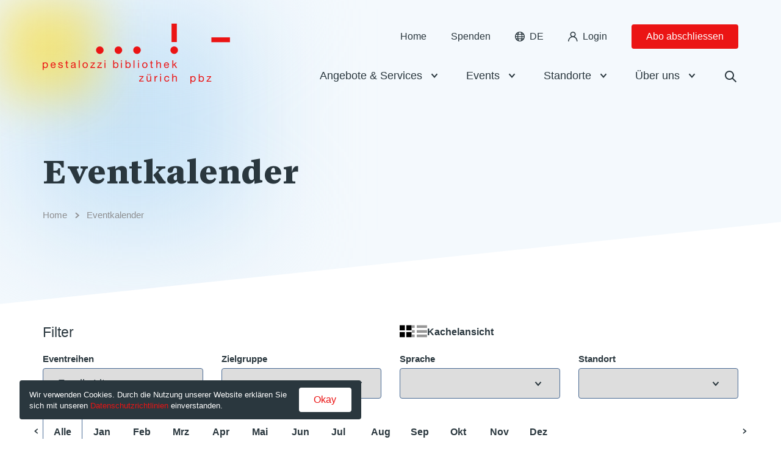

--- FILE ---
content_type: text/html; charset=UTF-8
request_url: https://www.pbz.ch/event-kalender/?series=family-literacy&language=portugiesisch-portugues&date=202409
body_size: 13338
content:
<!DOCTYPE html><html lang="de-DE"><head><meta charset="UTF-8" /><meta name="viewport" content="width=device-width, initial-scale=1.0"><link media="all" href="https://www.pbz.ch/app/cache/autoptimize/css/autoptimize_e47472e9f801f4bd9bda0a86fe5248f3.css" rel="stylesheet"><title>Eventkalender - PBZ.ch</title><link rel="pingback" href="https://www.pbz.ch/wp/xmlrpc.php"/><link rel='shortcut icon' type='image/x-icon' href='https://www.pbz.ch/app/themes/pbz/assets/images/favicon.ico' /><meta name='robots' content='index, follow, max-image-preview:large, max-snippet:-1, max-video-preview:-1' /><style>img:is([sizes="auto" i], [sizes^="auto," i]) { contain-intrinsic-size: 3000px 1500px }</style><link rel="alternate" hreflang="de" href="https://www.pbz.ch/event-kalender/" /><link rel="alternate" hreflang="x-default" href="https://www.pbz.ch/event-kalender/" /><meta name="description" content="Events für Klein und Gross, in allen 14 PBZ-Bibliotheken. Stöbern Sie in unserem Eventkalender und finden Sie Events, die Sie interessieren." /><link rel="canonical" href="https://www.pbz.ch/event-kalender/" /><meta property="og:locale" content="de_DE" /><meta property="og:type" content="article" /><meta property="og:title" content="Eventkalender - PBZ.ch" /><meta property="og:description" content="Events für Klein und Gross, in allen 14 PBZ-Bibliotheken. Stöbern Sie in unserem Eventkalender und finden Sie Events, die Sie interessieren." /><meta property="og:url" content="https://www.pbz.ch/event-kalender/" /><meta property="og:site_name" content="PBZ.ch" /><meta property="article:publisher" content="https://www.instagram.com/pbzpestalozzibibliothekzuerich/" /><meta property="article:modified_time" content="2025-09-22T06:15:17+00:00" /><meta name="twitter:card" content="summary_large_image" /> <script type="application/ld+json" class="yoast-schema-graph">{"@context":"https://schema.org","@graph":[{"@type":"WebPage","@id":"https://www.pbz.ch/event-kalender/","url":"https://www.pbz.ch/event-kalender/","name":"Eventkalender - PBZ.ch","isPartOf":{"@id":"https://www.pbz.ch/#website"},"datePublished":"2021-09-08T15:35:09+00:00","dateModified":"2025-09-22T06:15:17+00:00","description":"Events für Klein und Gross, in allen 14 PBZ-Bibliotheken. Stöbern Sie in unserem Eventkalender und finden Sie Events, die Sie interessieren.","breadcrumb":{"@id":"https://www.pbz.ch/event-kalender/#breadcrumb"},"inLanguage":"de-DE","potentialAction":[{"@type":"ReadAction","target":["https://www.pbz.ch/event-kalender/"]}]},{"@type":"BreadcrumbList","@id":"https://www.pbz.ch/event-kalender/#breadcrumb","itemListElement":[{"@type":"ListItem","position":1,"name":"Home","item":"https://www.pbz.ch/"},{"@type":"ListItem","position":2,"name":"Eventkalender"}]},{"@type":"WebSite","@id":"https://www.pbz.ch/#website","url":"https://www.pbz.ch/","name":"PBZ.ch","description":"","publisher":{"@id":"https://www.pbz.ch/#organization"},"potentialAction":[{"@type":"SearchAction","target":{"@type":"EntryPoint","urlTemplate":"https://www.pbz.ch/?s={search_term_string}"},"query-input":{"@type":"PropertyValueSpecification","valueRequired":true,"valueName":"search_term_string"}}],"inLanguage":"de-DE"},{"@type":"Organization","@id":"https://www.pbz.ch/#organization","name":"PBZ.ch","url":"https://www.pbz.ch/","logo":{"@type":"ImageObject","inLanguage":"de-DE","@id":"https://www.pbz.ch/#/schema/logo/image/","url":"https://www.pbz.ch/app/uploads/2022/04/pbz_logo_large.svg","contentUrl":"https://www.pbz.ch/app/uploads/2022/04/pbz_logo_large.svg","width":304,"height":99,"caption":"PBZ.ch"},"image":{"@id":"https://www.pbz.ch/#/schema/logo/image/"},"sameAs":["https://www.instagram.com/pbzpestalozzibibliothekzuerich/"]}]}</script> <style id='classic-theme-styles-inline-css' type='text/css'>/*! This file is auto-generated */
.wp-block-button__link{color:#fff;background-color:#32373c;border-radius:9999px;box-shadow:none;text-decoration:none;padding:calc(.667em + 2px) calc(1.333em + 2px);font-size:1.125em}.wp-block-file__button{background:#32373c;color:#fff;text-decoration:none}</style><style id='safe-svg-svg-icon-style-inline-css' type='text/css'>.safe-svg-cover{text-align:center}.safe-svg-cover .safe-svg-inside{display:inline-block;max-width:100%}.safe-svg-cover svg{fill:currentColor;height:100%;max-height:100%;max-width:100%;width:100%}</style><style id='global-styles-inline-css' type='text/css'>:root{--wp--preset--aspect-ratio--square: 1;--wp--preset--aspect-ratio--4-3: 4/3;--wp--preset--aspect-ratio--3-4: 3/4;--wp--preset--aspect-ratio--3-2: 3/2;--wp--preset--aspect-ratio--2-3: 2/3;--wp--preset--aspect-ratio--16-9: 16/9;--wp--preset--aspect-ratio--9-16: 9/16;--wp--preset--color--black: #000000;--wp--preset--color--cyan-bluish-gray: #abb8c3;--wp--preset--color--white: #ffffff;--wp--preset--color--pale-pink: #f78da7;--wp--preset--color--vivid-red: #cf2e2e;--wp--preset--color--luminous-vivid-orange: #ff6900;--wp--preset--color--luminous-vivid-amber: #fcb900;--wp--preset--color--light-green-cyan: #7bdcb5;--wp--preset--color--vivid-green-cyan: #00d084;--wp--preset--color--pale-cyan-blue: #8ed1fc;--wp--preset--color--vivid-cyan-blue: #0693e3;--wp--preset--color--vivid-purple: #9b51e0;--wp--preset--gradient--vivid-cyan-blue-to-vivid-purple: linear-gradient(135deg,rgba(6,147,227,1) 0%,rgb(155,81,224) 100%);--wp--preset--gradient--light-green-cyan-to-vivid-green-cyan: linear-gradient(135deg,rgb(122,220,180) 0%,rgb(0,208,130) 100%);--wp--preset--gradient--luminous-vivid-amber-to-luminous-vivid-orange: linear-gradient(135deg,rgba(252,185,0,1) 0%,rgba(255,105,0,1) 100%);--wp--preset--gradient--luminous-vivid-orange-to-vivid-red: linear-gradient(135deg,rgba(255,105,0,1) 0%,rgb(207,46,46) 100%);--wp--preset--gradient--very-light-gray-to-cyan-bluish-gray: linear-gradient(135deg,rgb(238,238,238) 0%,rgb(169,184,195) 100%);--wp--preset--gradient--cool-to-warm-spectrum: linear-gradient(135deg,rgb(74,234,220) 0%,rgb(151,120,209) 20%,rgb(207,42,186) 40%,rgb(238,44,130) 60%,rgb(251,105,98) 80%,rgb(254,248,76) 100%);--wp--preset--gradient--blush-light-purple: linear-gradient(135deg,rgb(255,206,236) 0%,rgb(152,150,240) 100%);--wp--preset--gradient--blush-bordeaux: linear-gradient(135deg,rgb(254,205,165) 0%,rgb(254,45,45) 50%,rgb(107,0,62) 100%);--wp--preset--gradient--luminous-dusk: linear-gradient(135deg,rgb(255,203,112) 0%,rgb(199,81,192) 50%,rgb(65,88,208) 100%);--wp--preset--gradient--pale-ocean: linear-gradient(135deg,rgb(255,245,203) 0%,rgb(182,227,212) 50%,rgb(51,167,181) 100%);--wp--preset--gradient--electric-grass: linear-gradient(135deg,rgb(202,248,128) 0%,rgb(113,206,126) 100%);--wp--preset--gradient--midnight: linear-gradient(135deg,rgb(2,3,129) 0%,rgb(40,116,252) 100%);--wp--preset--font-size--small: 13px;--wp--preset--font-size--medium: 20px;--wp--preset--font-size--large: 36px;--wp--preset--font-size--x-large: 42px;--wp--preset--spacing--20: 0.44rem;--wp--preset--spacing--30: 0.67rem;--wp--preset--spacing--40: 1rem;--wp--preset--spacing--50: 1.5rem;--wp--preset--spacing--60: 2.25rem;--wp--preset--spacing--70: 3.38rem;--wp--preset--spacing--80: 5.06rem;--wp--preset--shadow--natural: 6px 6px 9px rgba(0, 0, 0, 0.2);--wp--preset--shadow--deep: 12px 12px 50px rgba(0, 0, 0, 0.4);--wp--preset--shadow--sharp: 6px 6px 0px rgba(0, 0, 0, 0.2);--wp--preset--shadow--outlined: 6px 6px 0px -3px rgba(255, 255, 255, 1), 6px 6px rgba(0, 0, 0, 1);--wp--preset--shadow--crisp: 6px 6px 0px rgba(0, 0, 0, 1);}:where(.is-layout-flex){gap: 0.5em;}:where(.is-layout-grid){gap: 0.5em;}body .is-layout-flex{display: flex;}.is-layout-flex{flex-wrap: wrap;align-items: center;}.is-layout-flex > :is(*, div){margin: 0;}body .is-layout-grid{display: grid;}.is-layout-grid > :is(*, div){margin: 0;}:where(.wp-block-columns.is-layout-flex){gap: 2em;}:where(.wp-block-columns.is-layout-grid){gap: 2em;}:where(.wp-block-post-template.is-layout-flex){gap: 1.25em;}:where(.wp-block-post-template.is-layout-grid){gap: 1.25em;}.has-black-color{color: var(--wp--preset--color--black) !important;}.has-cyan-bluish-gray-color{color: var(--wp--preset--color--cyan-bluish-gray) !important;}.has-white-color{color: var(--wp--preset--color--white) !important;}.has-pale-pink-color{color: var(--wp--preset--color--pale-pink) !important;}.has-vivid-red-color{color: var(--wp--preset--color--vivid-red) !important;}.has-luminous-vivid-orange-color{color: var(--wp--preset--color--luminous-vivid-orange) !important;}.has-luminous-vivid-amber-color{color: var(--wp--preset--color--luminous-vivid-amber) !important;}.has-light-green-cyan-color{color: var(--wp--preset--color--light-green-cyan) !important;}.has-vivid-green-cyan-color{color: var(--wp--preset--color--vivid-green-cyan) !important;}.has-pale-cyan-blue-color{color: var(--wp--preset--color--pale-cyan-blue) !important;}.has-vivid-cyan-blue-color{color: var(--wp--preset--color--vivid-cyan-blue) !important;}.has-vivid-purple-color{color: var(--wp--preset--color--vivid-purple) !important;}.has-black-background-color{background-color: var(--wp--preset--color--black) !important;}.has-cyan-bluish-gray-background-color{background-color: var(--wp--preset--color--cyan-bluish-gray) !important;}.has-white-background-color{background-color: var(--wp--preset--color--white) !important;}.has-pale-pink-background-color{background-color: var(--wp--preset--color--pale-pink) !important;}.has-vivid-red-background-color{background-color: var(--wp--preset--color--vivid-red) !important;}.has-luminous-vivid-orange-background-color{background-color: var(--wp--preset--color--luminous-vivid-orange) !important;}.has-luminous-vivid-amber-background-color{background-color: var(--wp--preset--color--luminous-vivid-amber) !important;}.has-light-green-cyan-background-color{background-color: var(--wp--preset--color--light-green-cyan) !important;}.has-vivid-green-cyan-background-color{background-color: var(--wp--preset--color--vivid-green-cyan) !important;}.has-pale-cyan-blue-background-color{background-color: var(--wp--preset--color--pale-cyan-blue) !important;}.has-vivid-cyan-blue-background-color{background-color: var(--wp--preset--color--vivid-cyan-blue) !important;}.has-vivid-purple-background-color{background-color: var(--wp--preset--color--vivid-purple) !important;}.has-black-border-color{border-color: var(--wp--preset--color--black) !important;}.has-cyan-bluish-gray-border-color{border-color: var(--wp--preset--color--cyan-bluish-gray) !important;}.has-white-border-color{border-color: var(--wp--preset--color--white) !important;}.has-pale-pink-border-color{border-color: var(--wp--preset--color--pale-pink) !important;}.has-vivid-red-border-color{border-color: var(--wp--preset--color--vivid-red) !important;}.has-luminous-vivid-orange-border-color{border-color: var(--wp--preset--color--luminous-vivid-orange) !important;}.has-luminous-vivid-amber-border-color{border-color: var(--wp--preset--color--luminous-vivid-amber) !important;}.has-light-green-cyan-border-color{border-color: var(--wp--preset--color--light-green-cyan) !important;}.has-vivid-green-cyan-border-color{border-color: var(--wp--preset--color--vivid-green-cyan) !important;}.has-pale-cyan-blue-border-color{border-color: var(--wp--preset--color--pale-cyan-blue) !important;}.has-vivid-cyan-blue-border-color{border-color: var(--wp--preset--color--vivid-cyan-blue) !important;}.has-vivid-purple-border-color{border-color: var(--wp--preset--color--vivid-purple) !important;}.has-vivid-cyan-blue-to-vivid-purple-gradient-background{background: var(--wp--preset--gradient--vivid-cyan-blue-to-vivid-purple) !important;}.has-light-green-cyan-to-vivid-green-cyan-gradient-background{background: var(--wp--preset--gradient--light-green-cyan-to-vivid-green-cyan) !important;}.has-luminous-vivid-amber-to-luminous-vivid-orange-gradient-background{background: var(--wp--preset--gradient--luminous-vivid-amber-to-luminous-vivid-orange) !important;}.has-luminous-vivid-orange-to-vivid-red-gradient-background{background: var(--wp--preset--gradient--luminous-vivid-orange-to-vivid-red) !important;}.has-very-light-gray-to-cyan-bluish-gray-gradient-background{background: var(--wp--preset--gradient--very-light-gray-to-cyan-bluish-gray) !important;}.has-cool-to-warm-spectrum-gradient-background{background: var(--wp--preset--gradient--cool-to-warm-spectrum) !important;}.has-blush-light-purple-gradient-background{background: var(--wp--preset--gradient--blush-light-purple) !important;}.has-blush-bordeaux-gradient-background{background: var(--wp--preset--gradient--blush-bordeaux) !important;}.has-luminous-dusk-gradient-background{background: var(--wp--preset--gradient--luminous-dusk) !important;}.has-pale-ocean-gradient-background{background: var(--wp--preset--gradient--pale-ocean) !important;}.has-electric-grass-gradient-background{background: var(--wp--preset--gradient--electric-grass) !important;}.has-midnight-gradient-background{background: var(--wp--preset--gradient--midnight) !important;}.has-small-font-size{font-size: var(--wp--preset--font-size--small) !important;}.has-medium-font-size{font-size: var(--wp--preset--font-size--medium) !important;}.has-large-font-size{font-size: var(--wp--preset--font-size--large) !important;}.has-x-large-font-size{font-size: var(--wp--preset--font-size--x-large) !important;}
:where(.wp-block-post-template.is-layout-flex){gap: 1.25em;}:where(.wp-block-post-template.is-layout-grid){gap: 1.25em;}
:where(.wp-block-columns.is-layout-flex){gap: 2em;}:where(.wp-block-columns.is-layout-grid){gap: 2em;}
:root :where(.wp-block-pullquote){font-size: 1.5em;line-height: 1.6;}</style><link rel="https://api.w.org/" href="https://www.pbz.ch/wp-json/" /><link rel="alternate" title="JSON" type="application/json" href="https://www.pbz.ch/wp-json/wp/v2/pages/109" /><link rel="EditURI" type="application/rsd+xml" title="RSD" href="https://www.pbz.ch/wp/xmlrpc.php?rsd" /><link rel='shortlink' href='https://www.pbz.ch/?p=109' /><link rel="alternate" title="oEmbed (JSON)" type="application/json+oembed" href="https://www.pbz.ch/wp-json/oembed/1.0/embed?url=https%3A%2F%2Fwww.pbz.ch%2Fevent-kalender%2F" /><link rel="alternate" title="oEmbed (XML)" type="text/xml+oembed" href="https://www.pbz.ch/wp-json/oembed/1.0/embed?url=https%3A%2F%2Fwww.pbz.ch%2Fevent-kalender%2F&#038;format=xml" />  <script>(function(w,d,s,l,i){w[l]=w[l]||[];w[l].push({'gtm.start':
new Date().getTime(),event:'gtm.js'});var f=d.getElementsByTagName(s)[0],
j=d.createElement(s),dl=l!='dataLayer'?'&l='+l:'';j.async=true;j.src=
'https://www.googletagmanager.com/gtm.js?id='+i+dl;f.parentNode.insertBefore(j,f);
})(window,document,'script','dataLayer','GTM-M7GGN82');</script> <meta name="generator" content="WPML ver:4.8.6 stt:48,5,22,1,4,3,27,41,49,2,51,72,53,54;" /><link rel="icon" href="https://www.pbz.ch/app/uploads/2021/11/cropped-favicon-32x32.png" sizes="32x32" /><link rel="icon" href="https://www.pbz.ch/app/uploads/2021/11/cropped-favicon-192x192.png" sizes="192x192" /><link rel="apple-touch-icon" href="https://www.pbz.ch/app/uploads/2021/11/cropped-favicon-180x180.png" /><meta name="msapplication-TileImage" content="https://www.pbz.ch/app/uploads/2021/11/cropped-favicon-270x270.png" /></head><body class="wp-singular page-template page-template-template-events page-template-template-events-php page page-id-109 wp-theme-pbz no-js de"> <noscript><iframe src="https://www.googletagmanager.com/ns.html?id=GTM-M7GGN82"
height="0" width="0" style="display:none;visibility:hidden"></iframe></noscript>  <script type="text/javascript">document.body.className = document.body.className.replace( 'no-js', 'js' );</script> <header class="header"><div class="header-bar-news" data-nonce="cd97aeedfc"><div class="header-bar-news-content"></div> <button><i class="icon-close"></i></button></div><div class="header-bar container"> <a class="header-logo" href="https://www.pbz.ch"> <picture> <source srcset="https://www.pbz.ch/app/uploads/2021/09/pbz_logo_large.svg"
 media="(min-width: 1280px)"> <img src="https://www.pbz.ch/app/uploads/2021/09/pbz_logo_small.svg" alt="logo" /> </picture> </a> <span></span><div class="header-navigation-desktop only-desktop"><nav class="header-navigation-top" role="navigation"><ul class="menu menu-small"><li><a class="menu-item-link" href="https://www.pbz.ch">Home</a></li><li><a class="menu-item-link" href="https://www.pbz.ch/spenden/" >Spenden</a></li><li class="language-switcher menu-item-has-children" id="menu-item-0"> <span class="current menu-item-link"> <i class="icon-earth only-desktop"></i> <span class="label only-mobile">Sprache:</span> <span class="code"> de </span> </span><ul class="languages cul sub-menu"><li> <a class="menu-item-link active" href="https://www.pbz.ch/event-kalender/">Deutsch</a></li><li> <a class="menu-item-link" href="https://www.pbz.ch/en/">English</a></li><li> <a class="menu-item-link" href="https://www.pbz.ch/fr/">Français</a></li><li> <a class="menu-item-link" href="https://www.pbz.ch/it/">Italiano</a></li><li> <a class="menu-item-link" href="https://www.pbz.ch/es/">Español</a></li><li> <a class="menu-item-link" href="https://www.pbz.ch/pt-pt/">Português</a></li><li> <a class="menu-item-link" href="https://www.pbz.ch/hr/">Hrvatski</a></li><li> <a class="menu-item-link" href="https://www.pbz.ch/ta/">Tamil</a></li><li> <a class="menu-item-link" href="https://www.pbz.ch/sq/">Shqip</a></li><li> <a class="menu-item-link" href="https://www.pbz.ch/ar/">العربية</a></li><li> <a class="menu-item-link" href="https://www.pbz.ch/sr/">Srpski</a></li><li> <a class="menu-item-link" href="https://www.pbz.ch/tr/">Türkçe</a></li><li> <a class="menu-item-link" href="https://www.pbz.ch/ti/">Tigrinya</a></li><li> <a class="menu-item-link" href="https://www.pbz.ch/uk/">Українська</a></li></ul></li><li><a class="login-link menu-item-link" href="http://www.pbz.ch/konto" ><i class="icon-person only-desktop"></i>Login</a></li><li><a class="subscriptions-link button button-small" href="https://www.pbz.ch/abo-abschliessen/" >Abo abschliessen</a></li></ul></nav><nav class="header-navigation-bottom" role="navigation"><ul id="menu-main-menu-de" class="menu menu-main"><li id="menu-item-61" class="menu-item menu-item-type-custom menu-item-object-custom menu-item-has-children menu-item-61"><a href="#" class="menu-item-link">Angebote &#038; Services</a><ul class="sub-menu"><li id="menu-item-65" class="menu-item menu-item-type-custom menu-item-object-custom menu-item-has-children menu-item-65"><a href="#" class="menu-item-link">Angebote</a><ul class="sub-menu"><li id="menu-item-69" class="menu-item menu-item-type-post_type menu-item-object-page menu-item-69"><a href="https://www.pbz.ch/digitale-medien/" class="menu-item-link">Digitale Bibliothek</a></li><li id="menu-item-3741" class="menu-item menu-item-type-custom menu-item-object-custom menu-item-3741"><a href="https://katalog.pbz.ch/adisweb" class="menu-item-link">Katalog</a></li><li id="menu-item-13266" class="menu-item menu-item-type-post_type menu-item-object-page menu-item-13266"><a href="https://www.pbz.ch/fremdsprachige-medien-in-der-pbz/" class="menu-item-link">Fremdsprachige Medien in der PBZ</a></li><li id="menu-item-3075" class="menu-item menu-item-type-post_type menu-item-object-page menu-item-3075"><a href="https://www.pbz.ch/gutscheine/" class="menu-item-link">Gutscheine</a></li><li id="menu-item-47926" class="menu-item menu-item-type-post_type menu-item-object-page menu-item-47926"><a href="https://www.pbz.ch/raummiete/" class="menu-item-link">Raummiete in der PBZ</a></li><li id="menu-item-19101" class="menu-item menu-item-type-post_type menu-item-object-page menu-item-19101"><a href="https://www.pbz.ch/weitere-angebote/" class="menu-item-link">Weitere Angebote</a></li></ul></li><li id="menu-item-66" class="menu-item menu-item-type-custom menu-item-object-custom menu-item-has-children menu-item-66"><a href="#" class="menu-item-link">Service</a><ul class="sub-menu"><li id="menu-item-2972" class="menu-item menu-item-type-post_type menu-item-object-page menu-item-2972"><a href="https://www.pbz.ch/open-library/" class="menu-item-link">Open Library</a></li><li id="menu-item-74" class="menu-item menu-item-type-post_type menu-item-object-page menu-item-74"><a href="https://www.pbz.ch/clickcollect/" class="menu-item-link">Click&#038;Collect</a></li><li id="menu-item-2051" class="menu-item menu-item-type-post_type menu-item-object-page menu-item-2051"><a href="https://www.pbz.ch/pbz-app/" class="menu-item-link">PBZ-App</a></li><li id="menu-item-52036" class="menu-item menu-item-type-post_type menu-item-object-page menu-item-52036"><a href="https://www.pbz.ch/drucken-kopieren-und-scannen/" class="menu-item-link">Drucken, kopieren und scannen</a></li><li id="menu-item-53356" class="menu-item menu-item-type-post_type menu-item-object-page menu-item-53356"><a href="https://www.pbz.ch/fuer-lehrpersonen/" class="menu-item-link">Für Schulen und Kitas</a></li><li id="menu-item-73" class="menu-item menu-item-type-post_type menu-item-object-page menu-item-73"><a href="https://www.pbz.ch/gruppenfuehrungen/" class="menu-item-link">Gruppenführungen</a></li><li id="menu-item-3578" class="menu-item menu-item-type-post_type menu-item-object-page menu-item-3578"><a href="https://www.pbz.ch/staff-picks/" class="menu-item-link">Staff Picks</a></li></ul></li><li id="menu-item-67" class="menu-item menu-item-type-custom menu-item-object-custom menu-item-has-children menu-item-67"><a href="#" class="menu-item-link">Auf mich zugeschnitten</a><ul class="sub-menu"><li id="menu-item-75" class="menu-item menu-item-type-post_type menu-item-object-page menu-item-75"><a href="https://www.pbz.ch/erwachsene/" class="menu-item-link">Erwachsene</a></li><li id="menu-item-77" class="menu-item menu-item-type-post_type menu-item-object-page menu-item-77"><a href="https://www.pbz.ch/kinder/" class="menu-item-link">Kinder</a></li><li id="menu-item-49404" class="menu-item menu-item-type-post_type menu-item-object-page menu-item-49404"><a href="https://www.pbz.ch/lesetandem/" class="menu-item-link">Lesetandem</a></li></ul></li></ul></li><li id="menu-item-62" class="menu-item menu-item-type-custom menu-item-object-custom current-menu-ancestor menu-item-has-children menu-item-62"><a href="#" class="menu-item-link">Events</a><ul class="sub-menu"><li id="menu-item-587" class="menu-item menu-item-type-custom menu-item-object-custom current-menu-ancestor current-menu-parent menu-item-has-children menu-item-587"><a href="#" class="menu-item-link">Events</a><ul class="sub-menu"><li id="menu-item-588" class="menu-item menu-item-type-post_type menu-item-object-page current-menu-item page_item page-item-109 current_page_item menu-item-588"><a href="https://www.pbz.ch/event-kalender/" aria-current="page" class="menu-item-link">Eventkalender</a></li></ul></li><li id="menu-item-589" class="menu-item menu-item-type-custom menu-item-object-custom menu-item-has-children menu-item-589"><a href="#" class="menu-item-link">Eventreihen</a><ul class="sub-menu"><li id="menu-item-3624" class="menu-item menu-item-type-post_type menu-item-object-page menu-item-3624"><a href="https://www.pbz.ch/kindertreff/" class="menu-item-link">KinderTREFF</a></li><li id="menu-item-3623" class="menu-item menu-item-type-post_type menu-item-object-page menu-item-3623"><a href="https://www.pbz.ch/miteinander-lesen-shared-reading/" class="menu-item-link">Shared Reading</a></li><li id="menu-item-47509" class="menu-item menu-item-type-post_type menu-item-object-page menu-item-47509"><a href="https://www.pbz.ch/gamen-in-der-bibliothek/" class="menu-item-link">Gamen in der Bibliothek</a></li><li id="menu-item-3625" class="menu-item menu-item-type-post_type menu-item-object-page menu-item-3625"><a href="https://www.pbz.ch/family-literacy/" class="menu-item-link">Family Literacy</a></li></ul></li><li id="menu-item-594" class="menu-item menu-item-type-custom menu-item-object-custom menu-item-has-children menu-item-594"><a href="#" class="menu-item-link">Auf mich zugeschnitten</a><ul class="sub-menu"><li id="menu-item-595" class="menu-item menu-item-type-custom menu-item-object-custom menu-item-595"><a href="https://www.pbz.ch/event-kalender/?target-group=erwachsene" class="menu-item-link">Erwachsene</a></li><li id="menu-item-597" class="menu-item menu-item-type-custom menu-item-object-custom menu-item-597"><a href="https://www.pbz.ch/event-kalender/?target-group=kinder" class="menu-item-link">Kinder</a></li></ul></li></ul></li><li id="menu-item-63" class="menu-item menu-item-type-custom menu-item-object-custom menu-item-has-children menu-item-63"><a href="/alle-standorte/" class="menu-item-link">Standorte</a><ul class="sub-menu"><li id="menu-item-625" class="menu-item menu-item-type-custom menu-item-object-custom menu-item-has-children menu-item-625"><a href="#" class="menu-item-link">Standortübersicht</a><ul class="sub-menu"><li id="menu-item-626" class="menu-item menu-item-type-post_type menu-item-object-page menu-item-626"><a href="https://www.pbz.ch/alle-standorte/" class="menu-item-link">Alle Standorte</a></li></ul></li><li id="menu-item-627" class="columns-2 menu-item menu-item-type-custom menu-item-object-custom menu-item-has-children menu-item-627"><a href="#" class="menu-item-link">Standorte</a><ul class="sub-menu"><li id="menu-item-629" class="menu-item menu-item-type-post_type menu-item-object-location menu-item-629"><a href="https://www.pbz.ch/location/pbz-altstadt/" class="menu-item-link">Altstadt</a></li><li id="menu-item-636" class="menu-item menu-item-type-custom menu-item-object-custom menu-item-636"><a href="https://www.pbz.ch/location/affoltern/" class="menu-item-link">Affoltern</a></li><li id="menu-item-637" class="menu-item menu-item-type-custom menu-item-object-custom menu-item-637"><a href="https://www.pbz.ch/location/altstetten/" class="menu-item-link">Altstetten</a></li><li id="menu-item-638" class="menu-item menu-item-type-custom menu-item-object-custom menu-item-638"><a href="https://www.pbz.ch/location/aussersihl/" class="menu-item-link">Aussersihl</a></li><li id="menu-item-640" class="menu-item menu-item-type-custom menu-item-object-custom menu-item-640"><a href="https://www.pbz.ch/location/hardau/" class="menu-item-link">Hardau</a></li><li id="menu-item-641" class="menu-item menu-item-type-custom menu-item-object-custom menu-item-641"><a href="https://www.pbz.ch/location/hoengg/" class="menu-item-link">Höngg</a></li><li id="menu-item-642" class="menu-item menu-item-type-custom menu-item-object-custom menu-item-642"><a href="https://www.pbz.ch/location/leimbach/" class="menu-item-link">Leimbach</a></li><li id="menu-item-643" class="menu-item menu-item-type-custom menu-item-object-custom menu-item-643"><a href="https://www.pbz.ch/location/pbz-oerlikon/" class="menu-item-link">Oerlikon</a></li><li id="menu-item-645" class="menu-item menu-item-type-custom menu-item-object-custom menu-item-645"><a href="https://www.pbz.ch/location/pbz-riesbach/" class="menu-item-link">Riesbach</a></li><li id="menu-item-646" class="menu-item menu-item-type-custom menu-item-object-custom menu-item-646"><a href="https://www.pbz.ch/location/pbz-schuetze/" class="menu-item-link">Schütze</a></li><li id="menu-item-647" class="menu-item menu-item-type-custom menu-item-object-custom menu-item-647"><a href="https://www.pbz.ch/location/pbz-schwamendingen/" class="menu-item-link">Schwamendingen</a></li><li id="menu-item-648" class="menu-item menu-item-type-custom menu-item-object-custom menu-item-648"><a href="https://www.pbz.ch/location/pbz-sihlcity/" class="menu-item-link">Sihlcity</a></li><li id="menu-item-639" class="menu-item menu-item-type-custom menu-item-object-custom menu-item-639"><a href="https://www.pbz.ch/location/unterstrasse/" class="menu-item-link">Unterstrass</a></li><li id="menu-item-644" class="menu-item menu-item-type-custom menu-item-object-custom menu-item-644"><a href="https://www.pbz.ch/location/pbz-witikon/" class="menu-item-link">Witikon</a></li></ul></li></ul></li><li id="menu-item-64" class="menu-item menu-item-type-custom menu-item-object-custom menu-item-has-children menu-item-64"><a href="#" class="menu-item-link">Über uns</a><ul class="sub-menu"><li id="menu-item-649" class="menu-item menu-item-type-custom menu-item-object-custom menu-item-has-children menu-item-649"><a href="#" class="menu-item-link">Über uns</a><ul class="sub-menu"><li id="menu-item-2351" class="menu-item menu-item-type-post_type menu-item-object-page menu-item-2351"><a href="https://www.pbz.ch/leitbild/" class="menu-item-link">Leitbild</a></li><li id="menu-item-43355" class="menu-item menu-item-type-post_type menu-item-object-page menu-item-43355"><a href="https://www.pbz.ch/pbz-im-ueberblick/" class="menu-item-link">PBZ im Überblick</a></li><li id="menu-item-43642" class="menu-item menu-item-type-post_type menu-item-object-page menu-item-43642"><a href="https://www.pbz.ch/archiv-newsletter-pbz/" class="menu-item-link">Newsletter</a></li><li id="menu-item-2978" class="menu-item menu-item-type-post_type menu-item-object-page menu-item-2978"><a href="https://www.pbz.ch/organigramm/" class="menu-item-link">Organigramm</a></li><li id="menu-item-26847" class="menu-item menu-item-type-post_type menu-item-object-page menu-item-26847"><a href="https://www.pbz.ch/spenden/" class="menu-item-link">Spenden</a></li><li id="menu-item-17012" class="menu-item menu-item-type-post_type menu-item-object-page menu-item-17012"><a href="https://www.pbz.ch/freiwilligenarbeit-bei-der-pbz/" class="menu-item-link">Freiwilligenarbeit</a></li><li id="menu-item-654" class="menu-item menu-item-type-post_type menu-item-object-page menu-item-654"><a href="https://www.pbz.ch/news/" class="menu-item-link">News</a></li><li id="menu-item-2353" class="menu-item menu-item-type-post_type menu-item-object-page menu-item-2353"><a href="https://www.pbz.ch/presse/" class="menu-item-link">Presse</a></li><li id="menu-item-2899" class="menu-item menu-item-type-post_type menu-item-object-page menu-item-2899"><a href="https://www.pbz.ch/archiv/" class="menu-item-link">Vergangene Events</a></li></ul></li><li id="menu-item-17687" class="menu-item menu-item-type-custom menu-item-object-custom menu-item-has-children menu-item-17687"><a href="#" class="menu-item-link">Verein</a><ul class="sub-menu"><li id="menu-item-2349" class="menu-item menu-item-type-post_type menu-item-object-page menu-item-2349"><a href="https://www.pbz.ch/verein-pbz/" class="menu-item-link">Verein PBZ</a></li><li id="menu-item-2350" class="menu-item menu-item-type-post_type menu-item-object-page menu-item-2350"><a href="https://www.pbz.ch/mitgliederversammlung/" class="menu-item-link">Mitgliederversammlung</a></li><li id="menu-item-17691" class="menu-item menu-item-type-post_type menu-item-object-page menu-item-17691"><a href="https://www.pbz.ch/jahresberichte/" class="menu-item-link">Jahresberichte</a></li></ul></li><li id="menu-item-657" class="menu-item menu-item-type-custom menu-item-object-custom menu-item-has-children menu-item-657"><a href="#" class="menu-item-link">Karriere</a><ul class="sub-menu"><li id="menu-item-50197" class="menu-item menu-item-type-post_type menu-item-object-page menu-item-50197"><a href="https://www.pbz.ch/pbz-als-arbeitgeberin/" class="menu-item-link">PBZ als Arbeitgeberin</a></li><li id="menu-item-2355" class="menu-item menu-item-type-post_type menu-item-object-page menu-item-2355"><a href="https://www.pbz.ch/offene-stellen/" class="menu-item-link">Offene Stellen</a></li><li id="menu-item-45208" class="menu-item menu-item-type-post_type menu-item-object-page menu-item-45208"><a href="https://www.pbz.ch/lehre-und-ausbildung/" class="menu-item-link">Lehre Fachperson Information und Dokumentation EFZ</a></li><li id="menu-item-45206" class="menu-item menu-item-type-post_type menu-item-object-page menu-item-45206"><a href="https://www.pbz.ch/fachhochschulstudium/" class="menu-item-link">Praktikum Fachhochschulstudium</a></li></ul></li></ul></li></ul> <button class="search-toggle"><i class="icon-search"></i></button></nav></div> <button class="header-toggle-search search-toggle only-mobile"><i class="icon-search"></i></button> <button class="header-toggle-menu burger only-mobile"> <i class="icon-burger"></i> <i class="icon-close"></i> </button></div><div class="header-search"><div class="container"><form action="" class="form-search"> <span class="symbol"><i class="icon-search"></i></span> <input placeholder="Suchen Sie nach Büchern, E-Medien, Stichworten und mehr" type="text" value=""/> <button>suchen</button><hr /> <select name="type"><option value="external">Katalog</option><option value="internal">pbz.ch</option> </select> <label> <input name="type" type="radio" name="type" value="external"  checked='checked' autocomplete="off"/> <span class="text">Katalog durchsuchen</span> </label> <label> <input name="type" type="radio"  name="type" value="internal"  autocomplete="off"/> <span class="text">pbz.ch durchsuchen</span> </label></div></form></div></div><nav class="contact-navigation hidden" role="navigation"><ul id="menu-contact-de" class="menu menu-contact"><li id="menu-item-80" class="menu-item menu-item-type-custom menu-item-object-custom menu-item-has-children menu-item-80"><a href="#" class="menu-item-link">Kontakt</a><ul class="sub-menu"><li id="menu-item-48498" class="menu-item menu-item-type-post_type menu-item-object-page menu-item-48498"><a href="https://www.pbz.ch/kontaktieren-sie-uns/" class="menu-item-link">Kontaktieren Sie uns</a></li><li id="menu-item-79" class="menu-item menu-item-type-post_type menu-item-object-page menu-item-79"><a href="https://www.pbz.ch/hilfe-und-support/" class="menu-item-link">Hilfe und Support</a></li></ul></li></ul></nav><div class="header-navigation-mobile only-mobile"><div class="panel panel-main"><div class="top container"></div><div class="bottom container"></div></div><div class="panel panel-sub"><div class="container"> <button class="back"> <i class="icon-chevron-left"></i> <span class="text">Zurück</span> </button></div></div></div></header><main class="main "><section class="section section-hero section-background"><div class="content container grid"><h1 class="page-title ">Eventkalender</h1><ul class="breadcrumbs cul"><li class="p200"> <a class href="https://www.pbz.ch">Home</a> <i class="icon-chevron-right"></i></li><li class="p200"> <a class href="https://www.pbz.ch/event-kalender/">Eventkalender</a> <i class="icon-chevron-right"></i></li></ul></div><div class="bubbles"><div class="bubble bubble-big" data-bubble data-offset-bottom="1.33" data-animate data-speed="10"></div><div class="bubble bubble-small" data-bubble data-offset-bottom="1.2" data-animate data-speed="7" data-color="2"></div></div></section><section class="events-listing section container grid"><div class="events-listing-type-wrapper grid"><h3 class="filters-title t-6 only-desktop">Filter</h3><div class="layout-switcher t-6"> <a class="toggle-tile-view active" href="/event-kalender/?series=family-literacy&#038;language=portugiesisch-portugues&#038;date=202409&#038;view=tile"><i class="icon-tile-view"></i></a> <a class="toggle-list-view " href="/event-kalender/?series=family-literacy&#038;language=portugiesisch-portugues&#038;date=202409&#038;view=list"><i class="icon-list-view"></i></a><p class="events-listing-type">Kachelansicht</p></div></div><div class="filters"><div class="series-filter-wrapper"> <label for="series-filter">Eventreihen</label> <select id="series-filter" class="filter" data-placeholder="Alle"
 data-param-search="series"><option data-placeholder="true"></option><option value="/event-kalender/?series=80-schlauer-mit-guelsha&#038;language=portugiesisch-portugues&#038;date=202409" >80% Schlauer mit Gülsha</option><option value="/event-kalender/?series=adventsprogramm&#038;language=portugiesisch-portugues&#038;date=202409" >Adventsprogramm</option><option value="/event-kalender/?series=aoz-deutschlernen-im-kurs&#038;language=portugiesisch-portugues&#038;date=202409" >AOZ: Deutschlernen im Kurs</option><option value="/event-kalender/?series=books-dragons&#038;language=portugiesisch-portugues&#038;date=202409" >Books &amp; Dragons</option><option value="/event-kalender/?series=buecher-dates-online&#038;language=portugiesisch-portugues&#038;date=202409" >Bücher-Dates Online</option><option value="/event-kalender/?series=deutsch-cafe&#038;language=portugiesisch-portugues&#038;date=202409" >Deutsch-Café</option><option value="/event-kalender/?series=einfuehrung-digitale-bibliothek&#038;language=portugiesisch-portugues&#038;date=202409" >Einführung Digitale Bibliothek</option><option value="/event-kalender/?series=english-cafe&#038;language=portugiesisch-portugues&#038;date=202409" >English Café</option><option value="/event-kalender/?series=escape-room-der-bibliotheksschatz&#038;language=portugiesisch-portugues&#038;date=202409" >Escape Room: Der Bibliotheksschatz</option><option value="/event-kalender/?series=family-literacy&#038;language=portugiesisch-portugues&#038;date=202409"  selected='selected'>Family Literacy</option><option value="/event-kalender/?series=gaudii-spielabend&#038;language=portugiesisch-portugues&#038;date=202409" >Gaudii Spielabend</option><option value="/event-kalender/?series=halloween&#038;language=portugiesisch-portugues&#038;date=202409" >Halloween</option><option value="/event-kalender/?series=haunted-library&#038;language=portugiesisch-portugues&#038;date=202409" >Haunted Library</option><option value="/event-kalender/?series=kindertreff&#038;language=portugiesisch-portugues&#038;date=202409" >KinderTREFF</option><option class="child-term"
 value="/event-kalender/?series=bilderbuchkino&#038;language=portugiesisch-portugues&#038;date=202409" > — Bilderbuchkino</option><option class="child-term"
 value="/event-kalender/?series=buecherkiste&#038;language=portugiesisch-portugues&#038;date=202409" > — Bücherkiste</option><option class="child-term"
 value="/event-kalender/?series=geschichtenzeit&#038;language=portugiesisch-portugues&#038;date=202409" > — Geschichtenzeit</option><option class="child-term"
 value="/event-kalender/?series=ryte-ryte-roessli&#038;language=portugiesisch-portugues&#038;date=202409" > — Ryte, ryte Rössli</option><option value="/event-kalender/?series=lesegruppe-einfache-sprache&#038;language=portugiesisch-portugues&#038;date=202409" >Lesegruppe Einfache Sprache</option><option value="/event-kalender/?series=mario-kart-live&#038;language=portugiesisch-portugues&#038;date=202409" >Mario Kart Live</option><option value="/event-kalender/?series=moneythek&#038;language=portugiesisch-portugues&#038;date=202409" >Moneythek</option><option value="/event-kalender/?series=open-drum-circle&#038;language=portugiesisch-portugues&#038;date=202409" >Open Drum Circle</option><option value="/event-kalender/?series=pbz-x-lets-doc&#038;language=portugiesisch-portugues&#038;date=202409" >PBZ X LET’S DOC</option><option value="/event-kalender/?series=poesieclub&#038;language=portugiesisch-portugues&#038;date=202409" >Poesieclub</option><option value="/event-kalender/?series=schweizerdeutsch-cafe&#038;language=portugiesisch-portugues&#038;date=202409" >Schweizerdeutsch-Café</option><option value="/event-kalender/?series=shared-reading&#038;language=portugiesisch-portugues&#038;date=202409" >Shared Reading</option><option value="/event-kalender/?series=spanisch-cafe&#038;language=portugiesisch-portugues&#038;date=202409" >Spanisch-Café</option> </select></div><div class="target-group-filter-wrapper"> <label for="target-group-filter">Zielgruppe</label> <select id="target-group-filter" class="filter" data-placeholder="Alle"
 data-param-search="target-group"><option data-placeholder="true"></option><option value="/event-kalender/?series=family-literacy&#038;language=portugiesisch-portugues&#038;date=202409&#038;target-group=erwachsene" >Erwachsene</option><option value="/event-kalender/?series=family-literacy&#038;language=portugiesisch-portugues&#038;date=202409&#038;target-group=kinder" >Kinder</option><option class="child-term"
 value="/event-kalender/?series=family-literacy&#038;language=portugiesisch-portugues&#038;date=202409&#038;target-group=2-bis-3-jahre" > — 2 bis 3 Jahre</option><option class="child-term"
 value="/event-kalender/?series=family-literacy&#038;language=portugiesisch-portugues&#038;date=202409&#038;target-group=9-24-monate" > — 9 bis 24 Monate</option><option class="child-term"
 value="/event-kalender/?series=family-literacy&#038;language=portugiesisch-portugues&#038;date=202409&#038;target-group=ab-10-jahre" > — ab 10 Jahre</option><option class="child-term"
 value="/event-kalender/?series=family-literacy&#038;language=portugiesisch-portugues&#038;date=202409&#038;target-group=ab-11-jahre" > — ab 11 Jahre</option><option class="child-term"
 value="/event-kalender/?series=family-literacy&#038;language=portugiesisch-portugues&#038;date=202409&#038;target-group=ab-12-jahre" > — ab 12 Jahre</option><option class="child-term"
 value="/event-kalender/?series=family-literacy&#038;language=portugiesisch-portugues&#038;date=202409&#038;target-group=ab-14-jahre" > — ab 14 Jahre</option><option class="child-term"
 value="/event-kalender/?series=family-literacy&#038;language=portugiesisch-portugues&#038;date=202409&#038;target-group=ab-2-jahre" > — ab 2 Jahre</option><option class="child-term"
 value="/event-kalender/?series=family-literacy&#038;language=portugiesisch-portugues&#038;date=202409&#038;target-group=ab-4-jahre" > — ab 4 Jahre</option><option class="child-term"
 value="/event-kalender/?series=family-literacy&#038;language=portugiesisch-portugues&#038;date=202409&#038;target-group=ab-5-jahre" > — ab 5 Jahre</option><option class="child-term"
 value="/event-kalender/?series=family-literacy&#038;language=portugiesisch-portugues&#038;date=202409&#038;target-group=ab-6-jahre" > — ab 6 Jahre</option><option class="child-term"
 value="/event-kalender/?series=family-literacy&#038;language=portugiesisch-portugues&#038;date=202409&#038;target-group=ab-7-jahre" > — ab 7 Jahre</option><option class="child-term"
 value="/event-kalender/?series=family-literacy&#038;language=portugiesisch-portugues&#038;date=202409&#038;target-group=ab-8-jahre" > — ab 8 Jahre</option><option class="child-term"
 value="/event-kalender/?series=family-literacy&#038;language=portugiesisch-portugues&#038;date=202409&#038;target-group=ab-9-jahre" > — ab 9 Jahre</option> </select></div><div class="language-filter-wrapper"> <label for="language-filter">Sprache</label> <select id="language-filter" class="filter" data-placeholder="Alle"
 data-param-search="language"><option data-placeholder="true"></option><option value="/event-kalender/?series=family-literacy&#038;language=albansich-shqip&#038;date=202409" >Albanisch/Shqip</option><option value="/event-kalender/?series=family-literacy&#038;language=chinesisch-%e6%b1%89%e8%af%ad%ef%bc%88%e6%99%ae%e9%80%9a%e8%af%9d%ef%bc%89&#038;date=202409" >Chinesisch/汉语（普通话）</option><option value="/event-kalender/?series=family-literacy&#038;language=deutsch&#038;date=202409" >Deutsch</option><option value="/event-kalender/?series=family-literacy&#038;language=englisch-english&#038;date=202409" >Englisch/English</option><option value="/event-kalender/?series=family-literacy&#038;language=franzoesisch-francais&#038;date=202409" >Französisch/Français</option><option value="/event-kalender/?series=family-literacy&#038;language=italienisch-italiano&#038;date=202409" >Italienisch/Italiano</option><option value="/event-kalender/?series=family-literacy&#038;language=japanisch&#038;date=202409" >Japanisch/日本語</option><option value="/event-kalender/?series=family-literacy&#038;language=mehrsprachig&#038;date=202409" >Mehrsprachig</option><option value="/event-kalender/?series=family-literacy&#038;language=mundart&#038;date=202409" >Mundart</option><option value="/event-kalender/?series=family-literacy&#038;language=spanisch-espanol&#038;date=202409" >Spanisch/Español</option><option value="/event-kalender/?series=family-literacy&#038;language=tamil-%e0%ae%a4%e0%ae%ae%e0%ae%bf%e0%ae%b4%e0%af%8d&#038;date=202409" >Tamil/தமிழ்</option><option value="/event-kalender/?series=family-literacy&#038;language=tuerkisch-tuerkce&#038;date=202409" >Türkisch/Türkçe</option> </select></div><div class="location-filter-wrapper"> <label for="location-filter">Standort</label> <select id="location-filter" class="filter" data-placeholder="Alle"
 data-param-search="loc"><option data-placeholder="true"></option><option value="/event-kalender/?series=family-literacy&#038;language=portugiesisch-portugues&#038;date=202409&#038;loc=online" >Online</option><option value="/event-kalender/?series=family-literacy&#038;language=portugiesisch-portugues&#038;date=202409&#038;loc=pbz-affoltern" >PBZ Affoltern</option><option value="/event-kalender/?series=family-literacy&#038;language=portugiesisch-portugues&#038;date=202409&#038;loc=pbz-altstadt" >PBZ Altstadt</option><option value="/event-kalender/?series=family-literacy&#038;language=portugiesisch-portugues&#038;date=202409&#038;loc=pbz-altstetten" >PBZ Altstetten</option><option value="/event-kalender/?series=family-literacy&#038;language=portugiesisch-portugues&#038;date=202409&#038;loc=pbz-aussersihl" >PBZ Aussersihl</option><option value="/event-kalender/?series=family-literacy&#038;language=portugiesisch-portugues&#038;date=202409&#038;loc=pbz-hardau" >PBZ Hardau</option><option value="/event-kalender/?series=family-literacy&#038;language=portugiesisch-portugues&#038;date=202409&#038;loc=pbz-hoengg" >PBZ Höngg</option><option value="/event-kalender/?series=family-literacy&#038;language=portugiesisch-portugues&#038;date=202409&#038;loc=pbz-leimbach" >PBZ Leimbach</option><option value="/event-kalender/?series=family-literacy&#038;language=portugiesisch-portugues&#038;date=202409&#038;loc=pbz-oerlikon" >PBZ Oerlikon</option><option value="/event-kalender/?series=family-literacy&#038;language=portugiesisch-portugues&#038;date=202409&#038;loc=pbz-riesbach" >PBZ Riesbach</option><option value="/event-kalender/?series=family-literacy&#038;language=portugiesisch-portugues&#038;date=202409&#038;loc=pbz-riesbach-cafeteria-im-gz-riesbach" >PBZ Riesbach / Cafeteria im GZ Riesbach</option><option value="/event-kalender/?series=family-literacy&#038;language=portugiesisch-portugues&#038;date=202409&#038;loc=pbz-riesbach-gz-atelier-werkstatt" >PBZ Riesbach / GZ Atelier + Werkstatt</option><option value="/event-kalender/?series=family-literacy&#038;language=portugiesisch-portugues&#038;date=202409&#038;loc=pbz-riesbach-gz-buehnensaal" >PBZ Riesbach / GZ Bühnensaal</option><option value="/event-kalender/?series=family-literacy&#038;language=portugiesisch-portugues&#038;date=202409&#038;loc=pbz-schuetze" >PBZ Schütze</option><option value="/event-kalender/?series=family-literacy&#038;language=portugiesisch-portugues&#038;date=202409&#038;loc=pbz-schwamendingen" >PBZ Schwamendingen</option><option value="/event-kalender/?series=family-literacy&#038;language=portugiesisch-portugues&#038;date=202409&#038;loc=pbz-sihlcity" >PBZ Sihlcity</option><option value="/event-kalender/?series=family-literacy&#038;language=portugiesisch-portugues&#038;date=202409&#038;loc=pbz-unterstrass" >PBZ Unterstrass</option><option value="/event-kalender/?series=family-literacy&#038;language=portugiesisch-portugues&#038;date=202409&#038;loc=pbz-witikon" >PBZ Witikon</option> </select></div><div class="months-filter-wrapper"> <button class="button-prev" data-scroll="prev"><i class="icon-chevron-left"></i></button> <button class="button-next" data-scroll="next"><i class="icon-chevron-right"></i></button><div class="months-wrapper"><div class="all-months"> <a class="month "
 href="/event-kalender/?series=family-literacy&#038;language=portugiesisch-portugues">Alle</a></div><div class="outer-wrapper"><div class="months"> <a class="month "
 href="/event-kalender/?series=family-literacy&#038;language=portugiesisch-portugues&#038;date=202601">Jan</a> <a class="month "
 href="/event-kalender/?series=family-literacy&#038;language=portugiesisch-portugues&#038;date=202602">Feb</a> <a class="month "
 href="/event-kalender/?series=family-literacy&#038;language=portugiesisch-portugues&#038;date=202603">Mrz</a> <a class="month "
 href="/event-kalender/?series=family-literacy&#038;language=portugiesisch-portugues&#038;date=202604">Apr</a> <a class="month "
 href="/event-kalender/?series=family-literacy&#038;language=portugiesisch-portugues&#038;date=202605">Mai</a> <a class="month "
 href="/event-kalender/?series=family-literacy&#038;language=portugiesisch-portugues&#038;date=202606">Jun</a> <a class="month "
 href="/event-kalender/?series=family-literacy&#038;language=portugiesisch-portugues&#038;date=202607">Jul</a> <a class="month "
 href="/event-kalender/?series=family-literacy&#038;language=portugiesisch-portugues&#038;date=202608">Aug</a> <a class="month "
 href="/event-kalender/?series=family-literacy&#038;language=portugiesisch-portugues&#038;date=202609">Sep</a> <a class="month "
 href="/event-kalender/?series=family-literacy&#038;language=portugiesisch-portugues&#038;date=202610">Okt</a> <a class="month "
 href="/event-kalender/?series=family-literacy&#038;language=portugiesisch-portugues&#038;date=202611">Nov</a> <a class="month "
 href="/event-kalender/?series=family-literacy&#038;language=portugiesisch-portugues&#038;date=202612">Dez</a></div></div></div></div></div><div class="events-list"><h3 class="error">Für das ausgewählte Datum sind noch keine Events geplant. Bitte wählen Sie ein anderes Datum aus.</h3><ul class="events view-tile grid"></ul></div></section><section class="module-teaser-slider section"><div class="container grid"><h2 class="module-title tl-9">Alles über unsere Eventreihen</h2><div class="teasers slider-teaser glide"><div class="glide__track" data-glide-el="track"><ul class="glide__slides cul"><li class="slide glide__slide"> <a class="teaser" href="https://www.pbz.ch/kindertreff/"><div class="content"><h3 class="teaser-title">KinderTREFF</h3><div class="teaser-description p300">Leseanimationen für Kinder verschiedener Altersstufen.</div></div> </a></li><li class="slide glide__slide"> <a class="teaser" href="https://www.pbz.ch/miteinander-lesen-shared-reading/"><div class="content"><h3 class="teaser-title">Shared Reading</h3><div class="teaser-description p300">Gemeinsames Lesen ausgewählter Geschichten und Gedichte in einer kleinen Gruppe.</div></div> </a></li><li class="slide glide__slide"> <a class="teaser" href="https://www.pbz.ch/gamen-in-der-bibliothek/"><div class="content"><h3 class="teaser-title">Gamen in der Bibliothek</h3><div class="teaser-description p300">Freies Spielen an ausgewählten Nachmittagen.</div></div> </a></li><li class="slide glide__slide"> <a class="teaser" href="https://www.pbz.ch/family-literacy/"><div class="content"><h3 class="teaser-title">Family Literacy</h3><div class="teaser-description p300">Leseanimationen für Familien mit Migrationshintergrund.</div></div> </a></li><li class="slide glide__slide"> <a class="teaser" href="https://www.pbz.ch/moneythek/"><div class="content"><h3 class="teaser-title">Moneythek</h3><div class="teaser-description p300">Mahnung, Betreibung, Schulden – Moneythek weiss Rat. Hier finden Sie rasch, unkompliziert und kostenlose Antworten auf Fragen rund ums Thema Geld.</div></div> </a></li></ul></div><div class="glide__arrows navigation" data-glide-el="controls"> <button class="glide__arrow glide__arrow--left" data-glide-dir="<"> <i class="icon-arrow-left"></i> </button> <button class="glide__arrow glide__arrow--right" data-glide-dir=">"> <i class="icon-arrow-right"></i> </button></div></div></div></section></main><footer class="footer"><div class="lines-wrapper"><div class="lines"> <button class="back-to-top"><i class="icon-arrow-left"></i></button></div></div><section class="footer-top"><div class="container grid"><div class="newsletter tl-5"><h3>Abonnieren Sie unseren Newsletter</h3><div class="sib-form" style="text-align: left; background-color: transparent;"><div id="sib-form-container" class="sib-form-container"><div id="error-message" class="sib-form-message-panel" style="font-size:16px; text-align:left; font-family:Helvetica, sans-serif; color:#661d1d; background-color:#ffeded; border-radius:3px; border-color:#ff4949;max-width:540px; display:none;"><div class="sib-form-message-panel__text sib-form-message-panel__text--center"> <span class="sib-form-message-panel__inner-text"> Ihr Abonnement konnte nicht gespeichert werden. Bitte versuchen Sie es erneut. </span></div></div><div></div><div id="success-message" class="sib-form-message-panel" style="font-size:16px; text-align:left; font-family:Helvetica, sans-serif; color:#085229; background-color:#e7faf0; border-radius:3px; border-color:#13ce66;max-width:540px; display:none;"><div class="sib-form-message-panel__text sib-form-message-panel__text--center"> <span class="sib-form-message-panel__inner-text"> Ihr Abonnement wurde erfolgreich abgeschlossen. </span></div></div><div></div><div id="sib-container" class="sib-container--large sib-container--horizontal" style="text-align:left; background-color:transparent; height: 48px; max-width:720px;  border-width:0px; border-color:#C0CCD9; border-style:solid; direction:ltr"><form id="sib-form" class="form-newsletter-sib" data-type="subscription"><div class="sib-input sib-form-block"><div class="form__entry entry_block"><div class="form__label-row form__label-row--horizontal"><div class="entry__field"> <input class="input " type="text" id="EMAIL" name="EMAIL" autocomplete="off" placeholder="E-Mail-Adresse" data-required="true"  /></div></div> <label class="entry__error entry__error--primary" style="font-size:16px; text-align:left; font-family:Helvetica, sans-serif; color:#661d1d; background-color:#ffeded; border-radius:3px; border-color:#ff4949;"> </label></div></div><div class="sib-form-block" style="text-align: left"> <button class="sib-form-block__button sib-form-block__button-with-loader" style="font-size:16px; text-align:left; font-weight:500; font-family:Arial, sans-serif; color:#eb1414; background-color:transparent; border-radius:0 3px 3px 0; border-left:1px solid #842f5a;" type="submit"> Senden </button></div><div style="padding: 8px 0;"><div class="g-recaptcha-v3" data-sitekey="6LdSi-ciAAAAAHywDlqSRGuY5voNPFkEZ4EWAcHD" style="display: none"></div></div> <input type="text" name="email_address_check" value="" class="input--hidden"> <input type="hidden" name="locale" value="de"></form></div></div></div> <script src="https://www.google.com/recaptcha/api.js?render=6LdSi-ciAAAAAHywDlqSRGuY5voNPFkEZ4EWAcHD" async defer></script> <script>document.addEventListener('DOMContentLoaded', function() {
        document.getElementById('sib-form').addEventListener('submit', function(event) {
            event.preventDefault();
            const form = event.target;
            const submitButton = form.querySelector('button[type="submit"]');
            const emailInput = form.querySelector('input[name="EMAIL"]');
            const errorMessage = document.getElementById('error-message');
            const successMessage = document.getElementById('success-message');
            const emailPattern = /^[^\s@]+@[^\s@]+\.[^\s@]+$/;

            errorMessage.style.display = 'none';
            successMessage.style.display = 'none';

            if (!emailInput.value.trim()) {
                errorMessage.style.display = 'block';
                errorMessage.querySelector('.sib-form-message-panel__inner-text').innerText =
                    "Dieses Feld kann nicht leer gelassen werden.";
                return;
            }

            if (!emailPattern.test(emailInput.value)) {
                errorMessage.style.display = 'block';
                errorMessage.querySelector('.sib-form-message-panel__inner-text').innerText =
                    "Die angegebenen Informationen sind ungültig. Bitte überprüfen Sie das Feldformat und versuchen Sie es erneut.";
                successMessage.style.display = 'none';
                return;
            }

            submitButton.setAttribute("disabled", true);
            submitButton.classList.add("sib-form-block__button-disabled");

            const formData = new FormData(form);

            grecaptcha.execute('6LdSi-ciAAAAAHywDlqSRGuY5voNPFkEZ4EWAcHD', { action: 'submit' })
                .then(function(token) {
                    formData.append('g-recaptcha-response', token);

                    const xhr = new XMLHttpRequest();
                    xhr.open("POST", "https://a980918d.sibforms.com/serve/[base64]?isAjax=1", true);

                    xhr.addEventListener("load", function(event) {
                        try {
                            const response = JSON.parse(event.target.response);
                            console.log(response);

                            submitButton.removeAttribute("disabled");
                            submitButton.classList.remove("sib-form-block__button-disabled");

                            if (response.success) {
                                window.location.href = '/vielen-dank-fuer-ihre-anmeldung-beim-pbz-newsletter/';
                            } else {
                                errorMessage.style.display = 'block';
                                successMessage.style.display = 'none';
                                errorMessage.querySelector('.sib-form-message-panel__inner-text').innerText =
                                    response.message || "Ihr Abonnement konnte nicht gespeichert werden. Bitte versuchen Sie es erneut.";
                                form.reset();
                            }
                        } catch (e) {
                            console.error('Error parsing response:', e);
                            errorMessage.style.display = 'block';
                            successMessage.style.display = 'none';
                        }
                    });

                    xhr.addEventListener("error", function(event) {
                        console.error('Request error:', event);
                        errorMessage.style.display = 'block';
                        successMessage.style.display = 'none';
                    });

                    xhr.send(formData);
                })
                .catch(function(err) {
                    console.error('reCAPTCHA Error:', err);
                    errorMessage.style.display = 'block';
                    successMessage.style.display = 'none';
                });
        });
    });</script> <p class="info-text">This site is protected by reCAPTCHA and the Google <a href="https://policies.google.com/privacy">Privacy Policy</a> and <a href="https://policies.google.com/terms">Terms of Service</a> apply.</p></div><nav class="footer-navigation,tl-6,tl-o-1" role="navigation"><ul id="menu-footer-de" class="menu menu-footer"><li id="menu-item-81" class="menu-item menu-item-type-custom menu-item-object-custom menu-item-has-children menu-item-81"><a href="#" class="menu-item-link">Kontakt</a><ul class="sub-menu"><li id="menu-item-48511" class="menu-item menu-item-type-post_type menu-item-object-page menu-item-48511"><a href="https://www.pbz.ch/kontaktieren-sie-uns/" class="menu-item-link">Kontaktieren Sie uns</a></li><li id="menu-item-84" class="menu-item menu-item-type-post_type menu-item-object-page menu-item-84"><a href="https://www.pbz.ch/kontaktieren-sie-uns/adressaenderung/" class="menu-item-link">Adressänderung</a></li><li id="menu-item-85" class="menu-item menu-item-type-post_type menu-item-object-page menu-item-85"><a href="https://www.pbz.ch/alle-standorte/" class="menu-item-link">Standorte</a></li></ul></li><li id="menu-item-82" class="menu-item menu-item-type-custom menu-item-object-custom menu-item-has-children menu-item-82"><a href="#" class="menu-item-link">Hilfe</a><ul class="sub-menu"><li id="menu-item-2925" class="menu-item menu-item-type-post_type menu-item-object-page menu-item-2925"><a href="https://www.pbz.ch/hilfe-und-support/" class="menu-item-link">Hilfe und Support</a></li><li id="menu-item-2928" class="menu-item menu-item-type-post_type menu-item-object-page menu-item-2928"><a href="https://www.pbz.ch/hilfe-und-support/faq/" class="menu-item-link">FAQ</a></li></ul></li><li id="menu-item-83" class="menu-item menu-item-type-custom menu-item-object-custom menu-item-has-children menu-item-83"><a href="#" class="menu-item-link">Soziale Medien</a><ul class="sub-menu"><li id="menu-item-90" class="menu-item menu-item-type-custom menu-item-object-custom menu-item-90"><a target="_blank" href="https://www.instagram.com/pbzpestalozzibibliothekzuerich/" class="menu-item-link">Instagram</a></li><li id="menu-item-89" class="menu-item menu-item-type-custom menu-item-object-custom menu-item-89"><a target="_blank" href="https://www.facebook.com/PBZBibliotheken/" class="menu-item-link">Facebook</a></li></ul></li></ul></nav></div></section><section class="footer-bottom"><div class="container"><p class="copyright p100">© 2026 Pestalozzi-Bibliothek Zürich.</p><nav class="socket-navigation" role="navigation"><ul id="menu-socket-de" class="menu menu-socket"><li id="menu-item-3123" class="menu-item menu-item-type-post_type menu-item-object-page menu-item-3123"><a href="https://www.pbz.ch/impressum/" class="menu-item-link">Impressum</a></li><li id="menu-item-35486" class="menu-item menu-item-type-post_type menu-item-object-page menu-item-35486"><a href="https://www.pbz.ch/agb/" class="menu-item-link">Gebühren und AGB</a></li><li id="menu-item-3126" class="menu-item menu-item-type-post_type menu-item-object-page menu-item-3126"><a href="https://www.pbz.ch/datenschutz/" class="menu-item-link">Datenschutzerklärung</a></li></ul></nav></div></section></footer><div class="modal modal-register" data-nonce="c1bdc8b05a"><div class="modal-background js-modal-close"></div><div class="modal-card modal-card-register"><div class="modal-card-left"><div class="bubbles"><div class="bubble bubble-big"></div></div><div class="card-info"> <span class="day">day</span> <span class="month">month</span> <span class="time">time</span> <span class="location">location</span></div><div class="image"></div></div><div class="modal-card-right"><h2 class="modal-title">Anmelden</h2><form class="form"><div class="form-field"> <label class="p-200">Nach- und Vorname</label> <input type="text" name="name" required="required" placeholder="Nach- und Vorname"/></div><div class="form-field"> <label class="p-200">E-Mail</label> <input type="email" name="email" required="required" placeholder="E-Mail"/></div> <button
 class="button button-submit modal-button"
 data-nonce="3dce438da4"
 > <span class="text">Anmelden</span> <span class="text-submitting">Übermitteln …</span> </button></form> <button class="modal-close js-modal-close"> <i class="icon-close"></i> </button></div></div><div class="modal-card modal-card-waiting"><div class="modal-card-left"><div class="bubbles"><div class="bubble bubble-big"></div></div> <img width="264" height="264" src="https://www.pbz.ch/app/uploads/2021/09/hourglass.svg" class="modal-image" alt="" decoding="async" loading="lazy" /></div><div class="modal-card-right"><h2 class="modal-title">Leider ausgebucht!</h2><p class="modal-description"> Falls dein Event bereits «ausgebucht» ist, kannst du dich auf unsere Warteliste setzen. Sobald ein Platz frei wird, rückst du nach und wirst von uns informiert.</p><form class="form"><div class="form-field"> <label class="p-200">Nach- und Vorname</label> <input type="text" name="name" required="required" placeholder="Nach- und Vorname"/></div><div class="form-field"> <label class="p-200">E-Mail</label> <input type="email" name="email" required="required" placeholder="E-Mail"/></div> <button
 class="button button-submit modal-button"
 data-nonce="3dce438da4"
 > <span class="text">Warteliste anmelden</span> <span class="text-submitting">Übermitteln …</span> </button></form> <button class="modal-close js-modal-close"> <i class="icon-close"></i> </button></div></div><div class="modal-card modal-card-success-waiting"><div class="modal-card-left"><div class="bubbles"><div class="bubble bubble-big"></div></div> <img width="264" height="264" src="https://www.pbz.ch/app/uploads/2021/09/hourglass.svg" class="modal-image" alt="" decoding="async" loading="lazy" /></div><div class="modal-card-right"><h2 class="modal-title">Leider ausgebucht!</h2><p class="modal-description"> Jemand hat gerade den letzten freien Platz gebucht. Du bist nun auf der Warteliste eingetragen. Sobald ein Platz frei wird, rückst du nach und wirst von uns informiert.</p> <button class="button modal-button js-modal-close"> Schliessen </button> <button class="modal-close js-modal-close"> <i class="icon-close"></i> </button></div></div><div class="modal-card modal-card-success"><div class="modal-card-left"><div class="bubbles"><div class="bubble bubble-big"></div></div> <img width="264" height="264" src="https://www.pbz.ch/app/uploads/2021/09/smiley-blessed.svg" class="modal-image" alt="" decoding="async" loading="lazy" /></div><div class="modal-card-right"><h2 class="modal-title">Danke!</h2><p class="modal-description"> Vielen Dank. Wir haben deine Anmeldung erhalten und werden dich per Email auf dem Laufenden halten.</p> <button class="button modal-button js-modal-close"> Schliessen </button> <button class="modal-close js-modal-close"> <i class="icon-close"></i> </button></div></div><div class="modal-card modal-card-error"><div class="modal-card-left"><div class="bubbles"><div class="bubble bubble-big"></div></div> <img width="264" height="264" src="https://www.pbz.ch/app/uploads/2021/09/sad.svg" class="modal-image" alt="" decoding="async" loading="lazy" /></div><div class="modal-card-right"><h2 class="modal-title">Hoppla!</h2><p class="modal-description"> Da ist etwas schief gegangen. Versuche es später noch mal.</p> <button class="button modal-button js-modal-back"> Erneut versuchen </button> <button class="modal-close js-modal-close"> <i class="icon-close"></i> </button></div></div></div> <script type="speculationrules">{"prefetch":[{"source":"document","where":{"and":[{"href_matches":"\/*"},{"not":{"href_matches":["\/wp\/wp-*.php","\/wp\/wp-admin\/*","\/app\/uploads\/*","\/app\/*","\/app\/plugins\/*","\/app\/themes\/pbz\/*","\/*\\?(.+)"]}},{"not":{"selector_matches":"a[rel~=\"nofollow\"]"}},{"not":{"selector_matches":".no-prefetch, .no-prefetch a"}}]},"eagerness":"conservative"}]}</script> <style>.grecaptcha-badge { visibility: hidden; }</style><div class="dpcb-wrapper  hidden" data-dpcb-wrapper><div class="dpcb-content">Wir verwenden Cookies. Durch die Nutzung unserer Website erklären Sie sich mit unseren <a class="dpcb-read-more" target="_blank" href="https://www.pbz.ch/datenschutz/">Datenschutzrichtlinien</a> einverstanden.</div> <a class="dpcb-accept" href="#" data-dpcb-accept>Okay</a></div> <script type="text/javascript" src="https://www.pbz.ch/wp/wp-includes/js/dist/hooks.min.js?ver=4d63a3d491d11ffd8ac6" id="wp-hooks-js"></script> <script type="text/javascript" src="https://www.pbz.ch/wp/wp-includes/js/dist/i18n.min.js?ver=5e580eb46a90c2b997e6" id="wp-i18n-js"></script> <script type="text/javascript" id="wp-i18n-js-after">wp.i18n.setLocaleData( { 'text direction\u0004ltr': [ 'ltr' ] } );</script> <script type="text/javascript" id="contact-form-7-js-before">var wpcf7 = {
    "api": {
        "root": "https:\/\/www.pbz.ch\/wp-json\/",
        "namespace": "contact-form-7\/v1"
    },
    "cached": 1
};</script> <script type="text/javascript" id="pbz-general-js-extra">var WPVARS = {"ajaxurl":"https:\/\/www.pbz.ch\/wp\/wp-admin\/admin-ajax.php","search_internal":"https:\/\/www.pbz.ch?s=%s","search_external":"https:\/\/katalog.pbz.ch\/aDISWeb\/app\/opac?sp=SOPAC&sp=SAKFreitext+%s","assets_uri":"https:\/\/www.pbz.ch\/app\/themes\/pbz\/assets\/"};</script> <script type="text/javascript" src="https://www.google.com/recaptcha/api.js?render=6LdSi-ciAAAAAHywDlqSRGuY5voNPFkEZ4EWAcHD&amp;ver=3.0" id="google-recaptcha-js"></script> <script type="text/javascript" src="https://www.pbz.ch/wp/wp-includes/js/dist/vendor/wp-polyfill.min.js?ver=3.15.0" id="wp-polyfill-js"></script> <script type="text/javascript" id="wpcf7-recaptcha-js-before">var wpcf7_recaptcha = {
    "sitekey": "6LdSi-ciAAAAAHywDlqSRGuY5voNPFkEZ4EWAcHD",
    "actions": {
        "homepage": "homepage",
        "contactform": "contactform"
    }
};</script> <style type="text/css" media="screen"></style><style type="text/css" media="print"></style> <script defer src="https://www.pbz.ch/app/cache/autoptimize/js/autoptimize_b5af294d241f96c4966bf7ce670d45ec.js"></script></body></html>

--- FILE ---
content_type: text/html; charset=utf-8
request_url: https://www.google.com/recaptcha/api2/anchor?ar=1&k=6LdSi-ciAAAAAHywDlqSRGuY5voNPFkEZ4EWAcHD&co=aHR0cHM6Ly93d3cucGJ6LmNoOjQ0Mw..&hl=en&v=PoyoqOPhxBO7pBk68S4YbpHZ&size=invisible&anchor-ms=20000&execute-ms=30000&cb=1y3s4xtbhx68
body_size: 48522
content:
<!DOCTYPE HTML><html dir="ltr" lang="en"><head><meta http-equiv="Content-Type" content="text/html; charset=UTF-8">
<meta http-equiv="X-UA-Compatible" content="IE=edge">
<title>reCAPTCHA</title>
<style type="text/css">
/* cyrillic-ext */
@font-face {
  font-family: 'Roboto';
  font-style: normal;
  font-weight: 400;
  font-stretch: 100%;
  src: url(//fonts.gstatic.com/s/roboto/v48/KFO7CnqEu92Fr1ME7kSn66aGLdTylUAMa3GUBHMdazTgWw.woff2) format('woff2');
  unicode-range: U+0460-052F, U+1C80-1C8A, U+20B4, U+2DE0-2DFF, U+A640-A69F, U+FE2E-FE2F;
}
/* cyrillic */
@font-face {
  font-family: 'Roboto';
  font-style: normal;
  font-weight: 400;
  font-stretch: 100%;
  src: url(//fonts.gstatic.com/s/roboto/v48/KFO7CnqEu92Fr1ME7kSn66aGLdTylUAMa3iUBHMdazTgWw.woff2) format('woff2');
  unicode-range: U+0301, U+0400-045F, U+0490-0491, U+04B0-04B1, U+2116;
}
/* greek-ext */
@font-face {
  font-family: 'Roboto';
  font-style: normal;
  font-weight: 400;
  font-stretch: 100%;
  src: url(//fonts.gstatic.com/s/roboto/v48/KFO7CnqEu92Fr1ME7kSn66aGLdTylUAMa3CUBHMdazTgWw.woff2) format('woff2');
  unicode-range: U+1F00-1FFF;
}
/* greek */
@font-face {
  font-family: 'Roboto';
  font-style: normal;
  font-weight: 400;
  font-stretch: 100%;
  src: url(//fonts.gstatic.com/s/roboto/v48/KFO7CnqEu92Fr1ME7kSn66aGLdTylUAMa3-UBHMdazTgWw.woff2) format('woff2');
  unicode-range: U+0370-0377, U+037A-037F, U+0384-038A, U+038C, U+038E-03A1, U+03A3-03FF;
}
/* math */
@font-face {
  font-family: 'Roboto';
  font-style: normal;
  font-weight: 400;
  font-stretch: 100%;
  src: url(//fonts.gstatic.com/s/roboto/v48/KFO7CnqEu92Fr1ME7kSn66aGLdTylUAMawCUBHMdazTgWw.woff2) format('woff2');
  unicode-range: U+0302-0303, U+0305, U+0307-0308, U+0310, U+0312, U+0315, U+031A, U+0326-0327, U+032C, U+032F-0330, U+0332-0333, U+0338, U+033A, U+0346, U+034D, U+0391-03A1, U+03A3-03A9, U+03B1-03C9, U+03D1, U+03D5-03D6, U+03F0-03F1, U+03F4-03F5, U+2016-2017, U+2034-2038, U+203C, U+2040, U+2043, U+2047, U+2050, U+2057, U+205F, U+2070-2071, U+2074-208E, U+2090-209C, U+20D0-20DC, U+20E1, U+20E5-20EF, U+2100-2112, U+2114-2115, U+2117-2121, U+2123-214F, U+2190, U+2192, U+2194-21AE, U+21B0-21E5, U+21F1-21F2, U+21F4-2211, U+2213-2214, U+2216-22FF, U+2308-230B, U+2310, U+2319, U+231C-2321, U+2336-237A, U+237C, U+2395, U+239B-23B7, U+23D0, U+23DC-23E1, U+2474-2475, U+25AF, U+25B3, U+25B7, U+25BD, U+25C1, U+25CA, U+25CC, U+25FB, U+266D-266F, U+27C0-27FF, U+2900-2AFF, U+2B0E-2B11, U+2B30-2B4C, U+2BFE, U+3030, U+FF5B, U+FF5D, U+1D400-1D7FF, U+1EE00-1EEFF;
}
/* symbols */
@font-face {
  font-family: 'Roboto';
  font-style: normal;
  font-weight: 400;
  font-stretch: 100%;
  src: url(//fonts.gstatic.com/s/roboto/v48/KFO7CnqEu92Fr1ME7kSn66aGLdTylUAMaxKUBHMdazTgWw.woff2) format('woff2');
  unicode-range: U+0001-000C, U+000E-001F, U+007F-009F, U+20DD-20E0, U+20E2-20E4, U+2150-218F, U+2190, U+2192, U+2194-2199, U+21AF, U+21E6-21F0, U+21F3, U+2218-2219, U+2299, U+22C4-22C6, U+2300-243F, U+2440-244A, U+2460-24FF, U+25A0-27BF, U+2800-28FF, U+2921-2922, U+2981, U+29BF, U+29EB, U+2B00-2BFF, U+4DC0-4DFF, U+FFF9-FFFB, U+10140-1018E, U+10190-1019C, U+101A0, U+101D0-101FD, U+102E0-102FB, U+10E60-10E7E, U+1D2C0-1D2D3, U+1D2E0-1D37F, U+1F000-1F0FF, U+1F100-1F1AD, U+1F1E6-1F1FF, U+1F30D-1F30F, U+1F315, U+1F31C, U+1F31E, U+1F320-1F32C, U+1F336, U+1F378, U+1F37D, U+1F382, U+1F393-1F39F, U+1F3A7-1F3A8, U+1F3AC-1F3AF, U+1F3C2, U+1F3C4-1F3C6, U+1F3CA-1F3CE, U+1F3D4-1F3E0, U+1F3ED, U+1F3F1-1F3F3, U+1F3F5-1F3F7, U+1F408, U+1F415, U+1F41F, U+1F426, U+1F43F, U+1F441-1F442, U+1F444, U+1F446-1F449, U+1F44C-1F44E, U+1F453, U+1F46A, U+1F47D, U+1F4A3, U+1F4B0, U+1F4B3, U+1F4B9, U+1F4BB, U+1F4BF, U+1F4C8-1F4CB, U+1F4D6, U+1F4DA, U+1F4DF, U+1F4E3-1F4E6, U+1F4EA-1F4ED, U+1F4F7, U+1F4F9-1F4FB, U+1F4FD-1F4FE, U+1F503, U+1F507-1F50B, U+1F50D, U+1F512-1F513, U+1F53E-1F54A, U+1F54F-1F5FA, U+1F610, U+1F650-1F67F, U+1F687, U+1F68D, U+1F691, U+1F694, U+1F698, U+1F6AD, U+1F6B2, U+1F6B9-1F6BA, U+1F6BC, U+1F6C6-1F6CF, U+1F6D3-1F6D7, U+1F6E0-1F6EA, U+1F6F0-1F6F3, U+1F6F7-1F6FC, U+1F700-1F7FF, U+1F800-1F80B, U+1F810-1F847, U+1F850-1F859, U+1F860-1F887, U+1F890-1F8AD, U+1F8B0-1F8BB, U+1F8C0-1F8C1, U+1F900-1F90B, U+1F93B, U+1F946, U+1F984, U+1F996, U+1F9E9, U+1FA00-1FA6F, U+1FA70-1FA7C, U+1FA80-1FA89, U+1FA8F-1FAC6, U+1FACE-1FADC, U+1FADF-1FAE9, U+1FAF0-1FAF8, U+1FB00-1FBFF;
}
/* vietnamese */
@font-face {
  font-family: 'Roboto';
  font-style: normal;
  font-weight: 400;
  font-stretch: 100%;
  src: url(//fonts.gstatic.com/s/roboto/v48/KFO7CnqEu92Fr1ME7kSn66aGLdTylUAMa3OUBHMdazTgWw.woff2) format('woff2');
  unicode-range: U+0102-0103, U+0110-0111, U+0128-0129, U+0168-0169, U+01A0-01A1, U+01AF-01B0, U+0300-0301, U+0303-0304, U+0308-0309, U+0323, U+0329, U+1EA0-1EF9, U+20AB;
}
/* latin-ext */
@font-face {
  font-family: 'Roboto';
  font-style: normal;
  font-weight: 400;
  font-stretch: 100%;
  src: url(//fonts.gstatic.com/s/roboto/v48/KFO7CnqEu92Fr1ME7kSn66aGLdTylUAMa3KUBHMdazTgWw.woff2) format('woff2');
  unicode-range: U+0100-02BA, U+02BD-02C5, U+02C7-02CC, U+02CE-02D7, U+02DD-02FF, U+0304, U+0308, U+0329, U+1D00-1DBF, U+1E00-1E9F, U+1EF2-1EFF, U+2020, U+20A0-20AB, U+20AD-20C0, U+2113, U+2C60-2C7F, U+A720-A7FF;
}
/* latin */
@font-face {
  font-family: 'Roboto';
  font-style: normal;
  font-weight: 400;
  font-stretch: 100%;
  src: url(//fonts.gstatic.com/s/roboto/v48/KFO7CnqEu92Fr1ME7kSn66aGLdTylUAMa3yUBHMdazQ.woff2) format('woff2');
  unicode-range: U+0000-00FF, U+0131, U+0152-0153, U+02BB-02BC, U+02C6, U+02DA, U+02DC, U+0304, U+0308, U+0329, U+2000-206F, U+20AC, U+2122, U+2191, U+2193, U+2212, U+2215, U+FEFF, U+FFFD;
}
/* cyrillic-ext */
@font-face {
  font-family: 'Roboto';
  font-style: normal;
  font-weight: 500;
  font-stretch: 100%;
  src: url(//fonts.gstatic.com/s/roboto/v48/KFO7CnqEu92Fr1ME7kSn66aGLdTylUAMa3GUBHMdazTgWw.woff2) format('woff2');
  unicode-range: U+0460-052F, U+1C80-1C8A, U+20B4, U+2DE0-2DFF, U+A640-A69F, U+FE2E-FE2F;
}
/* cyrillic */
@font-face {
  font-family: 'Roboto';
  font-style: normal;
  font-weight: 500;
  font-stretch: 100%;
  src: url(//fonts.gstatic.com/s/roboto/v48/KFO7CnqEu92Fr1ME7kSn66aGLdTylUAMa3iUBHMdazTgWw.woff2) format('woff2');
  unicode-range: U+0301, U+0400-045F, U+0490-0491, U+04B0-04B1, U+2116;
}
/* greek-ext */
@font-face {
  font-family: 'Roboto';
  font-style: normal;
  font-weight: 500;
  font-stretch: 100%;
  src: url(//fonts.gstatic.com/s/roboto/v48/KFO7CnqEu92Fr1ME7kSn66aGLdTylUAMa3CUBHMdazTgWw.woff2) format('woff2');
  unicode-range: U+1F00-1FFF;
}
/* greek */
@font-face {
  font-family: 'Roboto';
  font-style: normal;
  font-weight: 500;
  font-stretch: 100%;
  src: url(//fonts.gstatic.com/s/roboto/v48/KFO7CnqEu92Fr1ME7kSn66aGLdTylUAMa3-UBHMdazTgWw.woff2) format('woff2');
  unicode-range: U+0370-0377, U+037A-037F, U+0384-038A, U+038C, U+038E-03A1, U+03A3-03FF;
}
/* math */
@font-face {
  font-family: 'Roboto';
  font-style: normal;
  font-weight: 500;
  font-stretch: 100%;
  src: url(//fonts.gstatic.com/s/roboto/v48/KFO7CnqEu92Fr1ME7kSn66aGLdTylUAMawCUBHMdazTgWw.woff2) format('woff2');
  unicode-range: U+0302-0303, U+0305, U+0307-0308, U+0310, U+0312, U+0315, U+031A, U+0326-0327, U+032C, U+032F-0330, U+0332-0333, U+0338, U+033A, U+0346, U+034D, U+0391-03A1, U+03A3-03A9, U+03B1-03C9, U+03D1, U+03D5-03D6, U+03F0-03F1, U+03F4-03F5, U+2016-2017, U+2034-2038, U+203C, U+2040, U+2043, U+2047, U+2050, U+2057, U+205F, U+2070-2071, U+2074-208E, U+2090-209C, U+20D0-20DC, U+20E1, U+20E5-20EF, U+2100-2112, U+2114-2115, U+2117-2121, U+2123-214F, U+2190, U+2192, U+2194-21AE, U+21B0-21E5, U+21F1-21F2, U+21F4-2211, U+2213-2214, U+2216-22FF, U+2308-230B, U+2310, U+2319, U+231C-2321, U+2336-237A, U+237C, U+2395, U+239B-23B7, U+23D0, U+23DC-23E1, U+2474-2475, U+25AF, U+25B3, U+25B7, U+25BD, U+25C1, U+25CA, U+25CC, U+25FB, U+266D-266F, U+27C0-27FF, U+2900-2AFF, U+2B0E-2B11, U+2B30-2B4C, U+2BFE, U+3030, U+FF5B, U+FF5D, U+1D400-1D7FF, U+1EE00-1EEFF;
}
/* symbols */
@font-face {
  font-family: 'Roboto';
  font-style: normal;
  font-weight: 500;
  font-stretch: 100%;
  src: url(//fonts.gstatic.com/s/roboto/v48/KFO7CnqEu92Fr1ME7kSn66aGLdTylUAMaxKUBHMdazTgWw.woff2) format('woff2');
  unicode-range: U+0001-000C, U+000E-001F, U+007F-009F, U+20DD-20E0, U+20E2-20E4, U+2150-218F, U+2190, U+2192, U+2194-2199, U+21AF, U+21E6-21F0, U+21F3, U+2218-2219, U+2299, U+22C4-22C6, U+2300-243F, U+2440-244A, U+2460-24FF, U+25A0-27BF, U+2800-28FF, U+2921-2922, U+2981, U+29BF, U+29EB, U+2B00-2BFF, U+4DC0-4DFF, U+FFF9-FFFB, U+10140-1018E, U+10190-1019C, U+101A0, U+101D0-101FD, U+102E0-102FB, U+10E60-10E7E, U+1D2C0-1D2D3, U+1D2E0-1D37F, U+1F000-1F0FF, U+1F100-1F1AD, U+1F1E6-1F1FF, U+1F30D-1F30F, U+1F315, U+1F31C, U+1F31E, U+1F320-1F32C, U+1F336, U+1F378, U+1F37D, U+1F382, U+1F393-1F39F, U+1F3A7-1F3A8, U+1F3AC-1F3AF, U+1F3C2, U+1F3C4-1F3C6, U+1F3CA-1F3CE, U+1F3D4-1F3E0, U+1F3ED, U+1F3F1-1F3F3, U+1F3F5-1F3F7, U+1F408, U+1F415, U+1F41F, U+1F426, U+1F43F, U+1F441-1F442, U+1F444, U+1F446-1F449, U+1F44C-1F44E, U+1F453, U+1F46A, U+1F47D, U+1F4A3, U+1F4B0, U+1F4B3, U+1F4B9, U+1F4BB, U+1F4BF, U+1F4C8-1F4CB, U+1F4D6, U+1F4DA, U+1F4DF, U+1F4E3-1F4E6, U+1F4EA-1F4ED, U+1F4F7, U+1F4F9-1F4FB, U+1F4FD-1F4FE, U+1F503, U+1F507-1F50B, U+1F50D, U+1F512-1F513, U+1F53E-1F54A, U+1F54F-1F5FA, U+1F610, U+1F650-1F67F, U+1F687, U+1F68D, U+1F691, U+1F694, U+1F698, U+1F6AD, U+1F6B2, U+1F6B9-1F6BA, U+1F6BC, U+1F6C6-1F6CF, U+1F6D3-1F6D7, U+1F6E0-1F6EA, U+1F6F0-1F6F3, U+1F6F7-1F6FC, U+1F700-1F7FF, U+1F800-1F80B, U+1F810-1F847, U+1F850-1F859, U+1F860-1F887, U+1F890-1F8AD, U+1F8B0-1F8BB, U+1F8C0-1F8C1, U+1F900-1F90B, U+1F93B, U+1F946, U+1F984, U+1F996, U+1F9E9, U+1FA00-1FA6F, U+1FA70-1FA7C, U+1FA80-1FA89, U+1FA8F-1FAC6, U+1FACE-1FADC, U+1FADF-1FAE9, U+1FAF0-1FAF8, U+1FB00-1FBFF;
}
/* vietnamese */
@font-face {
  font-family: 'Roboto';
  font-style: normal;
  font-weight: 500;
  font-stretch: 100%;
  src: url(//fonts.gstatic.com/s/roboto/v48/KFO7CnqEu92Fr1ME7kSn66aGLdTylUAMa3OUBHMdazTgWw.woff2) format('woff2');
  unicode-range: U+0102-0103, U+0110-0111, U+0128-0129, U+0168-0169, U+01A0-01A1, U+01AF-01B0, U+0300-0301, U+0303-0304, U+0308-0309, U+0323, U+0329, U+1EA0-1EF9, U+20AB;
}
/* latin-ext */
@font-face {
  font-family: 'Roboto';
  font-style: normal;
  font-weight: 500;
  font-stretch: 100%;
  src: url(//fonts.gstatic.com/s/roboto/v48/KFO7CnqEu92Fr1ME7kSn66aGLdTylUAMa3KUBHMdazTgWw.woff2) format('woff2');
  unicode-range: U+0100-02BA, U+02BD-02C5, U+02C7-02CC, U+02CE-02D7, U+02DD-02FF, U+0304, U+0308, U+0329, U+1D00-1DBF, U+1E00-1E9F, U+1EF2-1EFF, U+2020, U+20A0-20AB, U+20AD-20C0, U+2113, U+2C60-2C7F, U+A720-A7FF;
}
/* latin */
@font-face {
  font-family: 'Roboto';
  font-style: normal;
  font-weight: 500;
  font-stretch: 100%;
  src: url(//fonts.gstatic.com/s/roboto/v48/KFO7CnqEu92Fr1ME7kSn66aGLdTylUAMa3yUBHMdazQ.woff2) format('woff2');
  unicode-range: U+0000-00FF, U+0131, U+0152-0153, U+02BB-02BC, U+02C6, U+02DA, U+02DC, U+0304, U+0308, U+0329, U+2000-206F, U+20AC, U+2122, U+2191, U+2193, U+2212, U+2215, U+FEFF, U+FFFD;
}
/* cyrillic-ext */
@font-face {
  font-family: 'Roboto';
  font-style: normal;
  font-weight: 900;
  font-stretch: 100%;
  src: url(//fonts.gstatic.com/s/roboto/v48/KFO7CnqEu92Fr1ME7kSn66aGLdTylUAMa3GUBHMdazTgWw.woff2) format('woff2');
  unicode-range: U+0460-052F, U+1C80-1C8A, U+20B4, U+2DE0-2DFF, U+A640-A69F, U+FE2E-FE2F;
}
/* cyrillic */
@font-face {
  font-family: 'Roboto';
  font-style: normal;
  font-weight: 900;
  font-stretch: 100%;
  src: url(//fonts.gstatic.com/s/roboto/v48/KFO7CnqEu92Fr1ME7kSn66aGLdTylUAMa3iUBHMdazTgWw.woff2) format('woff2');
  unicode-range: U+0301, U+0400-045F, U+0490-0491, U+04B0-04B1, U+2116;
}
/* greek-ext */
@font-face {
  font-family: 'Roboto';
  font-style: normal;
  font-weight: 900;
  font-stretch: 100%;
  src: url(//fonts.gstatic.com/s/roboto/v48/KFO7CnqEu92Fr1ME7kSn66aGLdTylUAMa3CUBHMdazTgWw.woff2) format('woff2');
  unicode-range: U+1F00-1FFF;
}
/* greek */
@font-face {
  font-family: 'Roboto';
  font-style: normal;
  font-weight: 900;
  font-stretch: 100%;
  src: url(//fonts.gstatic.com/s/roboto/v48/KFO7CnqEu92Fr1ME7kSn66aGLdTylUAMa3-UBHMdazTgWw.woff2) format('woff2');
  unicode-range: U+0370-0377, U+037A-037F, U+0384-038A, U+038C, U+038E-03A1, U+03A3-03FF;
}
/* math */
@font-face {
  font-family: 'Roboto';
  font-style: normal;
  font-weight: 900;
  font-stretch: 100%;
  src: url(//fonts.gstatic.com/s/roboto/v48/KFO7CnqEu92Fr1ME7kSn66aGLdTylUAMawCUBHMdazTgWw.woff2) format('woff2');
  unicode-range: U+0302-0303, U+0305, U+0307-0308, U+0310, U+0312, U+0315, U+031A, U+0326-0327, U+032C, U+032F-0330, U+0332-0333, U+0338, U+033A, U+0346, U+034D, U+0391-03A1, U+03A3-03A9, U+03B1-03C9, U+03D1, U+03D5-03D6, U+03F0-03F1, U+03F4-03F5, U+2016-2017, U+2034-2038, U+203C, U+2040, U+2043, U+2047, U+2050, U+2057, U+205F, U+2070-2071, U+2074-208E, U+2090-209C, U+20D0-20DC, U+20E1, U+20E5-20EF, U+2100-2112, U+2114-2115, U+2117-2121, U+2123-214F, U+2190, U+2192, U+2194-21AE, U+21B0-21E5, U+21F1-21F2, U+21F4-2211, U+2213-2214, U+2216-22FF, U+2308-230B, U+2310, U+2319, U+231C-2321, U+2336-237A, U+237C, U+2395, U+239B-23B7, U+23D0, U+23DC-23E1, U+2474-2475, U+25AF, U+25B3, U+25B7, U+25BD, U+25C1, U+25CA, U+25CC, U+25FB, U+266D-266F, U+27C0-27FF, U+2900-2AFF, U+2B0E-2B11, U+2B30-2B4C, U+2BFE, U+3030, U+FF5B, U+FF5D, U+1D400-1D7FF, U+1EE00-1EEFF;
}
/* symbols */
@font-face {
  font-family: 'Roboto';
  font-style: normal;
  font-weight: 900;
  font-stretch: 100%;
  src: url(//fonts.gstatic.com/s/roboto/v48/KFO7CnqEu92Fr1ME7kSn66aGLdTylUAMaxKUBHMdazTgWw.woff2) format('woff2');
  unicode-range: U+0001-000C, U+000E-001F, U+007F-009F, U+20DD-20E0, U+20E2-20E4, U+2150-218F, U+2190, U+2192, U+2194-2199, U+21AF, U+21E6-21F0, U+21F3, U+2218-2219, U+2299, U+22C4-22C6, U+2300-243F, U+2440-244A, U+2460-24FF, U+25A0-27BF, U+2800-28FF, U+2921-2922, U+2981, U+29BF, U+29EB, U+2B00-2BFF, U+4DC0-4DFF, U+FFF9-FFFB, U+10140-1018E, U+10190-1019C, U+101A0, U+101D0-101FD, U+102E0-102FB, U+10E60-10E7E, U+1D2C0-1D2D3, U+1D2E0-1D37F, U+1F000-1F0FF, U+1F100-1F1AD, U+1F1E6-1F1FF, U+1F30D-1F30F, U+1F315, U+1F31C, U+1F31E, U+1F320-1F32C, U+1F336, U+1F378, U+1F37D, U+1F382, U+1F393-1F39F, U+1F3A7-1F3A8, U+1F3AC-1F3AF, U+1F3C2, U+1F3C4-1F3C6, U+1F3CA-1F3CE, U+1F3D4-1F3E0, U+1F3ED, U+1F3F1-1F3F3, U+1F3F5-1F3F7, U+1F408, U+1F415, U+1F41F, U+1F426, U+1F43F, U+1F441-1F442, U+1F444, U+1F446-1F449, U+1F44C-1F44E, U+1F453, U+1F46A, U+1F47D, U+1F4A3, U+1F4B0, U+1F4B3, U+1F4B9, U+1F4BB, U+1F4BF, U+1F4C8-1F4CB, U+1F4D6, U+1F4DA, U+1F4DF, U+1F4E3-1F4E6, U+1F4EA-1F4ED, U+1F4F7, U+1F4F9-1F4FB, U+1F4FD-1F4FE, U+1F503, U+1F507-1F50B, U+1F50D, U+1F512-1F513, U+1F53E-1F54A, U+1F54F-1F5FA, U+1F610, U+1F650-1F67F, U+1F687, U+1F68D, U+1F691, U+1F694, U+1F698, U+1F6AD, U+1F6B2, U+1F6B9-1F6BA, U+1F6BC, U+1F6C6-1F6CF, U+1F6D3-1F6D7, U+1F6E0-1F6EA, U+1F6F0-1F6F3, U+1F6F7-1F6FC, U+1F700-1F7FF, U+1F800-1F80B, U+1F810-1F847, U+1F850-1F859, U+1F860-1F887, U+1F890-1F8AD, U+1F8B0-1F8BB, U+1F8C0-1F8C1, U+1F900-1F90B, U+1F93B, U+1F946, U+1F984, U+1F996, U+1F9E9, U+1FA00-1FA6F, U+1FA70-1FA7C, U+1FA80-1FA89, U+1FA8F-1FAC6, U+1FACE-1FADC, U+1FADF-1FAE9, U+1FAF0-1FAF8, U+1FB00-1FBFF;
}
/* vietnamese */
@font-face {
  font-family: 'Roboto';
  font-style: normal;
  font-weight: 900;
  font-stretch: 100%;
  src: url(//fonts.gstatic.com/s/roboto/v48/KFO7CnqEu92Fr1ME7kSn66aGLdTylUAMa3OUBHMdazTgWw.woff2) format('woff2');
  unicode-range: U+0102-0103, U+0110-0111, U+0128-0129, U+0168-0169, U+01A0-01A1, U+01AF-01B0, U+0300-0301, U+0303-0304, U+0308-0309, U+0323, U+0329, U+1EA0-1EF9, U+20AB;
}
/* latin-ext */
@font-face {
  font-family: 'Roboto';
  font-style: normal;
  font-weight: 900;
  font-stretch: 100%;
  src: url(//fonts.gstatic.com/s/roboto/v48/KFO7CnqEu92Fr1ME7kSn66aGLdTylUAMa3KUBHMdazTgWw.woff2) format('woff2');
  unicode-range: U+0100-02BA, U+02BD-02C5, U+02C7-02CC, U+02CE-02D7, U+02DD-02FF, U+0304, U+0308, U+0329, U+1D00-1DBF, U+1E00-1E9F, U+1EF2-1EFF, U+2020, U+20A0-20AB, U+20AD-20C0, U+2113, U+2C60-2C7F, U+A720-A7FF;
}
/* latin */
@font-face {
  font-family: 'Roboto';
  font-style: normal;
  font-weight: 900;
  font-stretch: 100%;
  src: url(//fonts.gstatic.com/s/roboto/v48/KFO7CnqEu92Fr1ME7kSn66aGLdTylUAMa3yUBHMdazQ.woff2) format('woff2');
  unicode-range: U+0000-00FF, U+0131, U+0152-0153, U+02BB-02BC, U+02C6, U+02DA, U+02DC, U+0304, U+0308, U+0329, U+2000-206F, U+20AC, U+2122, U+2191, U+2193, U+2212, U+2215, U+FEFF, U+FFFD;
}

</style>
<link rel="stylesheet" type="text/css" href="https://www.gstatic.com/recaptcha/releases/PoyoqOPhxBO7pBk68S4YbpHZ/styles__ltr.css">
<script nonce="VVNkB18IcdGGLPhA6zWzog" type="text/javascript">window['__recaptcha_api'] = 'https://www.google.com/recaptcha/api2/';</script>
<script type="text/javascript" src="https://www.gstatic.com/recaptcha/releases/PoyoqOPhxBO7pBk68S4YbpHZ/recaptcha__en.js" nonce="VVNkB18IcdGGLPhA6zWzog">
      
    </script></head>
<body><div id="rc-anchor-alert" class="rc-anchor-alert"></div>
<input type="hidden" id="recaptcha-token" value="[base64]">
<script type="text/javascript" nonce="VVNkB18IcdGGLPhA6zWzog">
      recaptcha.anchor.Main.init("[\x22ainput\x22,[\x22bgdata\x22,\x22\x22,\[base64]/[base64]/[base64]/bmV3IHJbeF0oY1swXSk6RT09Mj9uZXcgclt4XShjWzBdLGNbMV0pOkU9PTM/bmV3IHJbeF0oY1swXSxjWzFdLGNbMl0pOkU9PTQ/[base64]/[base64]/[base64]/[base64]/[base64]/[base64]/[base64]/[base64]\x22,\[base64]\\u003d\\u003d\x22,\x22LAfDs3kkGcKJYsObwqrDu0pvGsO4wrVLMhzCscOhwojDg8O+Kl9zworCjkHDphMYw6I0w5t2wrfCgh0Ow4AewqJpw5DCnsKEwplTCwJ5FG0iPGrCp2jCiMOgwrBrw6dbFcOIwqhhWDBXw58aw5zDrMK4woRmElbDv8K+L8O/[base64]/[base64]/QMKwwo/[base64]/CkMK5dcOWZ2IQGUPDnzvCi8KFe8KJEMKAbnFBUShEw64Aw7XCiMKKL8OnPMKQw7hxYRhrwoVjFSHDhhxzdFTCpzvClMKpwrzDq8Olw5VeOlbDncKww7/Ds2kqwqcmAsKzw7nDiBfCuxtQN8OUw7g/MmcAGcO4FcKhHj7DqzfCmhYDw5LCnHB1w6HDiQ5Sw5vDlBosVQY5L0bCksKUMAFpfsKwbhQOwrZWMSIXfE1xHlEmw6fDlcKdwprDpU3DlRpjwocrw4jCq3nClcObw6oDKDAcFsO5w5vDjHBRw4PCu8Kjck/DisObJcKWwqcwwovDvGoITSsmA1PCiUxEHMONwoMtw6howoxXwqrCrMOLw7hMSF00JcK+w4JsYcKaccO7JAbDtkk8w43ClVTDhMKrWk3DlcO5wo7ClWAhwprCi8KNT8Oywq7DglAIEyHCoMKFw5/CrcKqNg9teRoOV8K3wrjClcKcw6LCk2jDrDXDisK4w5fDpVhYe8Ksa8OAbk9fb8OrwrgywpQFUnnDsMO6VjJZOsKmwrDCkhh/[base64]/[base64]/CiMKHGXXCncKhP8OXYwBdEMOwI8OKMEHDmS1AwqAwwo4oQsOsw5XCrMKSwoPCqcKTwowGwrZGw4bCg2LClcOewr3CghHCnMOiwosUVcKYDy3CocOsDsO1R8OVwqvCmxLCrMKydsK6M1xvw4zDhsKcw5w2AsKRw7/CmR7DisKUH8Ksw5x+w5nDu8Obwq/DhH9Bw4w2wo3CpMOsEMKOwqfCkcKBQMOAPQd+w6Vlw4h4wqPDihzCksOhGDgXw6nDn8KVcTkJw6DDkcO+w7gGwrjDn8OEw6jChnUgV2/CjgUkw6bDncOwMWjCqsO2acKrA8OewpbDhxUtwpDCslcMNWPCnsK3c2wOThVcwphGw6t3CcKoKsK2bgcjOBLCssKqXg4hwqUfw7RMMMOxVVEUwrXDtz5kwrTCplp4wrHCtsOJRCNFXUsDJA89wr/Dt8OswpJcwrLChxPDp8O/PMKZJA7DocKMesONwqvCljbDssOca8K9EWnCnRHDgsOKBhXDhw3DncKffcKjCX4LWHRiClXCosKgw7sgwo98FjJJw5LCqcKvw6LDrMKbw7bCigIDKcOjLi/DpiR/[base64]/[base64]/DgmwoFhpPw6DCvWTDh8Ohw7gSw7p9d3lVw6wSD3s2GsOMw4s1w6kww7ZHwqrDnsKUwpLDgELDvj/[base64]/UMKGVsOIwoZracOAw7tZT10mw6zCmwARasOzRcKxFcOZwqErJcOww5vCpis/EBwIB8ONPcKOw6MgL0zDnn4LBcOAw6TDpHPDljR/wqLDiSjCo8KYw4/Dvk1ubVZIScOTwoMZTsKTwo7DhMO5wpHCjxt/w6VvIwEtQMOmwo/ClWIzc8KNwpvCi11DJGHClSsLRcO/UMKcSQTDpsOrR8Kmw5Y2wrHDiBXDpVZFIi8cL1/DhcOBEmfDicKTLsK6cm1lD8K9w6MycMOQw7Qbw6XCjhHDmsKHR0DDg0DDn3LCosKuw5F0PMK5wo/Dj8KHBsO0w6/CiMOGwoFTw5XDmcOHOjcRw5HDvGUGSiTCqMOmZsOZBwU6QMKxMcKeFV10w6sxHhrCsTLDtF/CrcKSA8OILsKRw5lAWE1zw61/[base64]/[base64]/Dgzgpw4gKwojCklPDiznCkcOpw4LDhAfDv8OIZRnDnkwdwrEvLMO/OnHDjmfCgG5iMsO/DxjCqihgw5bCqAgfw4TChyXDrlFwwqwPdhYJwq4GwqpQQSnDollGfcORw7MpwrLDqcKMKcO+f8Khw5nDicOadjBuw7zDr8O1w51ew43CnWbCp8OcwotHwrRow53Dt8Ozw5koUznChCojwq45w7/[base64]/CpxTCrXBSMR8LAmDCu8O+PsO5XcONw7jCmGTDrMKyGMO1w4NKSsO7RUnDosKuI0ZuM8OCUXTDpcO5AC/[base64]/[base64]/TcOPw5NfwqRcXzVpU8K3w6/Dg8KtworCmcKnK8OZYAvCkBtYwrjClcOlLsKjwqxpwoNDI8ONw5tnVnbCpMKswopAT8OEGhTCqsOdeQo3U1YqXGrClFN6dGjDtsKDFmxWYcONdsKhw6fDtWjDiMOew4wGw6DCgh7CjcKhFEjCp8OBXMKKA3zCnDvDnkxjwoUyw5VDwqPCuGfDnMK/Y0fDqcOxIHTCvAvDn1k0w7DDgQA+wpgkw6/CgEsJwpk+NMKwCsKXwpzDpDoFwqLCjcOFZcOjwpRyw6VmwqDCpTwGOlPCv0nCo8Ksw6jDkXHDq3A9bgIhMsKnwq5rwpvDqsK5wq/[base64]/DiMKdUcORw7otwoBWw7zCt8OgT8Kbw514w7/DssKIB3DDjVVQw5XClsOdZirCuDnCgMKiYMOuBCjDkMKRZcO9Kw82woAgDsOjVyQhwqE/RSdCwqINwoFVN8KUWMOrw6dYXEHCqVvCoCkkwrzDrMKywqZJY8OSwo/DpATDkTTCoXsfOsOxw6LCvDfCmsO1YcKFJsK+wrUXwrlOP0R/KU/DiMKsCxXCmMKiw5fCj8OtOBYMa8KQwqQnw5PCnB0HWlZcw6cCw40cPz9TdsO2w6ZqUGbCg3bCtDg5wpfDi8Oow4tTw7XCgCJkw4LCvsKBfMOzNk8kSRIHw6LDtAnDukZ7Fz7DhsOgDcK+w4Ivw5xRDcKDwprDqAPDikx/w441LcKVXMKvw5vCgFJKwr9KeRPCgMKhw7fDnnDDlcOpwqdfw6IRFWLDlGwlUULCk33CicKmNcOUMcK3w4LCu8OYwp5lb8OJwqZaPFHDosO+ZRbCuiMdCGLDhMKDw4/[base64]/CmhBPw5nCkcKYSMO4JCzDncKLwpFYey/CksKMWzF/w7EMZsOKw488w5fCngzCiATCtxLDusO3MMKpwr7DtTzDtsKCw6/DkXZVasK9HMKHwprDumnDhMO4YcK9w5vDk8KiBGUCwonCqEfCqUvDo1Z6ecOFVCh1FcKNwoTCh8KIXm7Cni7DrHbCg8Kww7FVwq0cdsKBw7zDssObwqwjwrpKXsOQbEQ+w7cmfkXDpcO0dcOmw7/CsmMJECTDhQrDisK+w53CpsOEwoHDvQEYw7LDtxjCocO0w7g8wrbCjzIXXMKjCcOvwrvCnMKwcgXCjDAKw5LDoMKTw7RAw4bDoCrDhMOxRnQdAitbbwgHQcK2w7rCmXNyVMOTw6U+XcKaQ27CicO5wp/Cp8OLwqgbF2w/Um11SShkesOLw7AOAA/CoMOlK8OZwrkMRE/DvDHCuWXDh8KxwpDDkXVLenZaw4J3LGvDtj9xw5omEcKKwrTDgEbCu8Ojw7dxwpHCn8KSZ8K1T0XCjsO6w7jCn8K0UcOVw6bCosKiw5wRw6sTwp1UwqzCjsO9w7wfwpfDl8KFwo7ClyUbOcOresKjG2/Dm3Epw4vCp18sw6bDsxpYwpgWw67CogfDvDpBCMKVwrxbCsOsHMKdRcKWwroOw6TCqwjCi8KdDQ4eCSXDqWPCiDl2woR5SsOJIDNTVcOewo/Dm35QwqhFwoPCviQTw4rDsyxId0bCsMKKwokETsKDw6LCocOrwp5qAEvDhmAJHVwOXMOkcjF+AgfCnMKaYmAqbHIUw6jDvMOrw5rCg8OhfCAPPMKEw489w5wLw5fDnsKGEj7DgDQvc8OABz7Cq8OCChjDoMOfCsOqw6B0wrrDsBLDun/ClgXCqlXDjV/DsMKcOwdIw6dtw6wKKsKnacKQF3xUJjzCoiLCizXDv3jCpkbDsMKrwrlzwrTCvcKvPA7Dv3DCu8ODJjbCvx/[base64]/w6ArwovChTXCtMKfLsO7w64JOSs6wo3CmRpmTh/DqChgUFoyw4wHw6fDtcOew7AWMCYzKxkPwpDDiUzDvzkHLcOKUyLDqcO/[base64]/[base64]/Di2bCvMKdSAB8I8Kgw6jClC/[base64]/w5cXUVYDwrUsbcK6X8KNcMOxw67CksOyw73Cjk/DhxVNw4YMw5AdG3rCnGjCv2UXPMOUw6IUdHXCuMO5R8KcdcOSZcK1S8OgwpzDkEbCl3/[base64]/DksKoOEI2wqzDsGYww5fDtiBdahHDqsOlwptIwp3CgcO7w4MFwq8UBsOnw4PClU/CuMO3wqTCrsOHwqhFw4xRCgbDnjFBwqZkw7NhKFvCkSYoXsKoZBQmXn/DkMKLwp/DvlPDqcOOw71pR8KIfcKEw5Ufw5HDiMOZMMKzw6dPwpAiw7IaaT7DonxPwroTw7A9wp/[base64]/CoMO+ERbDlC/CoWsSSsOqw7fCnsO1DkF1w60hwovCl2saXRHCozIcwoJ1wqs9d1JiKMOTwrbDo8K1wox6w6bDjcKkLAXClcOhwogCwrDCn2/Dg8OnIR7Cu8KXw51Tw7U6w5DDr8K2w549wrHCqGHDg8K0wrpBK0XCrcKLXzHDoEINeWPCi8O1KsKZcsOiw45zC8KWw4ZvQmlieBrCrxguMzlYwrl+U0o3dBIoNkoGw4Auw59Xwp0WwprCgjFcw64fw6t/a8KTw5wgNsKybMOxw7JJw71JVFRLwr5WJcKiw79Ow6fDs05mw6FKRsKTfS1Pwq/CvsOqSMO2woAVaiZdDMKbHXHDkRNTwoXDqcOaGXLChhbCl8O3AcK4eMK7RcOMwqDCnA0yw74yw6DCvXzCuMOJKcOEwqrDgcONw7AAwrRcw6QBbS/[base64]/Dg1sBHGcnw6MAwqx+KBd8UMOMwoDClsK8w7XCmzXCkCkSEcOyJcO3dcOyw47CpsOcchbDoF5SOzbDnsOdMcOrfFYFacOpKmrDjMO4L8KnwqLCosOAHsKqw4nCvkPDoinCqEXCiMOPw6PDjMKjIFM5XmxIL0/CksOmw6TCocKGwojDscONTMKdCDUoLVcrw5YBRMOACFnDk8K3wr8Hw7nChUAzwofChMKLwrfCr3jDl8ODw7TCssO1woZtwplpD8KAwpTDtcKbFsOJDcOZwp3ClsOBPGPChjPDvUTCvsO4w5p9Bl9TLsO0woQfMsKfwq/[base64]/NyHCuMOzwqw+wo8ywqjCqMOHwr3DpWkhw401wokpcsK0HsO/QisBAMKuw6TCoTVRbWDDjcKucmd9OsODdhg2wq0FSFrDk8K5FsKHRwHDjHrCqHY/O8OKwpEocAUVFXbDp8O7P2DCicO+wpR0C8KFw5HDmsO9TMO6YcK+wqzCkMOFwpHDmzhQw7rCssKlZMK5HcKGScKoOEfCiDbDtcOuRsKSOTgDwqhZwp7CmVvDoG8ZJMKcNmTDmHAgwqU8Pk3Dpj7DtnjCgX3DvsOjw7rDg8OywrPCpDrDs07DisOUwrJ/[base64]/w4FFTMKTQcKIKcOFRcKYwrdYwrcRw4ECccKhPcOqJMKXw5rCvcKCwrbDkjkOw4zDnkcoAcOMS8K6O8KTEsOJGixVecOUw4vDg8OJw4jChsK/TWRKNsKseX13wpTCo8KywrHCrMK+AMONPAJORiIpa3l+cMOZUsK1wpnChsKEwoQEw5LCusOBw6NhbcO8R8OlV8KOw70Kw4HDl8OkwpnDiMOAwrkYf2/Cv07Ch8O5dWbCpcKZw4jDkGnDg0bDgMKsw4dpNsO6DMO/w57CoQ3DhQ4jwqPDtsKXU8OVw7zDp8ODw5h1B8Ovw7bCr8OQbcKKwpheZsKkbwPCncK0w6XCswEww4PCtMKTSk3DnVHDncK/[base64]/w4ICbG5MD3bDksOKw6zCukF8w7rCq2PDhhbDuMKSw6gVKE89UMKMwpjDmcKkasORw71Rwpszw4JnPMKgw6tew4QWwqtaHsOHOiZxGsKMwpU7wq/Dg8ONwr4ww6TDoSLDlTTCkcOjA3FhLsO7TcKkJUYow5Eqwq9/w6lswrhqwp7DqDHDmsOsdcKIwo9RwpbDoMK7N8OXw4LCjyVUcyPCnBnCu8KfBcKOEcOTOStow4Ycw5jDrGMBwqTDpT1KRsOzQGvCucOeIsOeY1pVGMOcw4IDw7w/w6TDgB/DnAtbw7ArfnTCqMO9wpLDg8KrwogTSiMEw6lCwrnDisOow4QOwoM8woTCgmk0w4Aow5ZSw70uw5Rmw4DCt8KqXEbClH9/wp58bA4fw5jCmMOpJsKwNW3DmsKkVMKlwqfDvcOiLsKaw4rCr8KqwpRZw5wzDsK+w5Ihwp0mBUd8VGtWK8Kwe13DlsKUW8Obd8K5w4EHw7dxYB92TsKMwqnDt3BYLcOAw43CvcOZwq/DrwkJwpjDjWV2wrkYw7xaw5HDoMOowpIcdMKzHVETWB/Clgtrw5F0IVpMw6DDjcKQw43Dp00rw7LDpMOLMT7CiMOZw6TDgsOBwpDCrFDDrMK7CcOdG8Kkw4nCs8Kyw7bDisKlw7XCuMOIw4JvUFIEwp/[base64]/Dv2Ffw7zCkcKYDktLwobDv8KTw6VrwrR6w4RaDcKkwojChnHDpknDuSZjw7HDkGbDqcKGwrISwr0te8OhwrvCmsOIw4Zew6Egw7DDpjnCpC1Sej/CqsOhw7zCtMOGP8Oew6zCoWPDh8OuM8KxJn58w5PCicOeYmJpSMOBfgkSw6gmwqw7w4cMasOwTkjCr8O6wqEMRMKmN2tyw495wqnCiysSIMO6DBfDs8KtKwfChsOCAUR2wp1Uwr88bcOswqvClcOxecKEVnY8wq/DlsO9w7lQBsK0w498w73CsQZRZMOxTS3DpsOpeyfDtknCjgXCqcK7wpTCt8K4OD/CicKqewkDwo17JhJOw5UpYGTChyLDjDkKNcOXUcOVw5LDhFnDkcOvw5bDplPDrn/DunXCu8Kww51lw6IcIBU6CsKuwqPCnwHCoMOUwonCiTlDHEptTDvDn0Zrw5nDrwpzwqZrD3DCsMKrw4DDucK+UD/CgC7CnMKXMsOKJGkIwrnDrMKAwqDCvVkIL8OMKMO2wrvCkk3CjhvDozTCnT/CmzdhCcK7Ngd/OgkQwrlCZsOywrcmS8K6fhY7KWvDgB/CjMK7LAnCkjI0FcKOAUzDg8OCLWDDi8OWTMOBMB4zw6nDuMOfZDHCocOtakLDkWVlwpNQw7hUwpoHwrMIwpA5bU/[base64]/JyLDnS8wwrYcesKPwqjDhcK7wo4owqN7H03Ct3/[base64]/w4sSVkdrRcOaLsOUGmHDjRE4Vl3Cs31Xw7xdOnzDgcOiIMOjwr3DoVXCiMOjwoHCksOsHjlkw6PCrMKuwoI8wp5QH8OQD8Otd8KnwpNOwofCuATDscOAQknCtzXDucKZOSTCgcO0WcOewo/DusOuwpZzw7xwTC3CpcODMn4JwrDCrlfCqHDDsghsAzAMw6nDhgZhHUjDh1vDvcOXXCtaw4ZdD04cSsKFUcOMBkXCpVHDmMOww7ALwoNdU2RZw7Y3w5vCuAPDr24SBcOSKFsjwpNgX8KAdMOBw5fCtDliwoJKw5vCp1HClSjDisK/[base64]/Dlg7CuDDDuMOXw6cEZMKua0s8wrQwC8OhHwg6w6bChsK9w6nCgsKww5IOQcOEwprDjwfCkMKPX8OoOizCvsOYejHCqcKDw4RRwq/CiMO5wrAkGB3DiMKsYD0ww57CqSpswpzDkhJ1YGwCw6FKwrZuUMOVWG/CuXzCnMOiwrXCilxSwqXDpcOQw53CksOlLcOMX1LChsK2wqPCncOGw6sQwrrCgwUJdVdWw6HDosKyKhQ6EcO4w6FGdE/Cn8OjCBzCl2ZIwpkTwpFlw7plBxAWw4PCsMKiahvDkws8wo/[base64]/CgsK/wpIvwobCjHLChxRZQ3dkUXvDjmHDgcOFRMOCw4fCtsK8wrfCpMOHwod5eQQPGjgSRD0haMObwpPCqQjDmG0SwpJJw6rDn8Kbw5AZw53CscKjUSwGw4QDTcOXWQTDlsK6BsKoZxAUw5bDugLDrsKmaUgdJMOiwrLDoxoIwp/DmsO/w6JXw7zCsjd/FsKRZcOqByjDrMKOX2xxw58EOsOZL17CqmduwqMkwqU2wpBDTwzCtmrCtHHDqwbDhWrDkcOFEwxdTREiwo/[base64]/CoHshJ8KRwqpdSsODAsKdwqzDq3s0w7PCq8Kewo9Lw4AaW8O5wpzCtiLCuMK9w47DvsORWsKHcCnDgCbChzHDpcKuwoTCi8ORw41Rw6ESw5nDslLCmMOuwq/Co3rCpsKhA2IfwoJRw6pPSMKRwpZOY8OQw4jCkzDDjlPDiDEBw6tCwpTDhT7Cj8KWbcO2wo7Cm8KWw4c+Gj/DjiRywoBMwpFywphAw6dsO8KHRQHClcO4w4nCtsK4bkpUwrVxdjIcw6nDkXPCglQebMOwCHPDinTDpcKUwr3DqyoHw5XCh8Knw5EobcKVw7DDnw7DpG3Dmk8Aw7PDm1XDsUkVO8OFGMKRwr/Dmz/DkWfDgMKBwqcjwppQCsOww48Zw7I7d8KUwqZTFcO5TW5kE8OiGsO2XRtNw7kqwqXChcOKwoB/wrjChhbDsERibAnCrR3DmMKlw41Ww53DlHzCihc5wpHClcKgw6vCjyA4wqDDgFDCvcKTQ8KQw7fDr8KHwovCnUI4wqxqwo7DrMOcSsKFwpbCjTEzLSApS8K7woERXwECwq13TcK1w4XCkMO7HwvDucOnesKoWMOKXXFzwpfCrcK8XE/Cp8K1MlzCrMK0QsKEwqonOzPClMO7w5XDoMKaBcOsw4MQw78kJU0VKG1qw6fCosOIRF1aRMOnw5DCmMOOwr9kwprDj1liPcKqw75/[base64]/DrsKnwqtdw48xwrlfw7tzw4/CtUUwwp10NybCvsO6aMO6wrVrw5PDuh5Jw75Nw4XDuVjDlGHCiMOewp0FJsK9I8OPHxTCscOFfsKYw4RGw6jCmBBqwrYnKErDkxJJw78EJURQR0XCtcOrwqHDv8O/ICxGwpfCnkw/b8OOOhJ8w69LwpDCnWLDo0XDiWzDosO1wpkow5tKwpfCosOOa8OycBjCk8KowrIBw6hEw5cKw7lTw6ghwpxiw7Q5NVJ1w4wKIWU2czDCk2QZwp/DtcKdw7/CgMK8V8OHFMOawrdPwppJe2rDmCg5aVYSwonDvy5Ew4nDv8KIw48QcSBdwrXCl8KzS3HCncODWcKJNwvDt2oTeD7DqMOdUGxcScKyK2XDjcKuKcKDY1PDn2YLwojDlMOlBsOUwrHDiwrCkcKcSU/ClxdZw7dOwppHwoR9UsOMBn4sUDoEw4sBKmjDiMKeXMOSwp7DnMKqwrtrGyvDk1nDoVgmIgvDsMOlE8KswrEBacKANcOJZ8KQwps7fT8SUD/CsMKdw7kSwobCg8KMwqgrwrJnw4xgRMKUw44/XMKlw50bACvDnUFRCXLCuQbDkgwpwqzCtTbCk8OJw6TDh2E4dcKGbn0JUMOwdcOkwqnDvMKAw5Qmw4PDqcOgXlXCgVZnwpLClGt5e8OlwpscwqzDqgTCh34GVyEJwqXDj8Ouw7dAwoEIw6/DkcKeOiDCtsKywpY7w4g3N8Ofa1DCk8O5wr7DtsOKwq7Dp0ITw7bDnz0Uw6YSRFjCu8KyGC5EBRAgAsOVUcOFH3VnD8Kxw6LDoGt+wqp4I0rDijZPw6HCtiTDpsK5MlxVw5rCmil0w6rDuQNBbiTDpFDCiEfChcOvworClsOTK3/[base64]/DrzNKw4nCjcOqwqg1WcKVwq3ClQ/DnsObHiLDusKAwqp+BzZXScOzDWtNwoZNTMOQw5PCucK0PsOYw57DpMOOw6/Ch0htwoRZwocBw5/CosOpTHfCg33CpcKyOgsRwoFywrR8MsK4ZhkkwoPCmcOFw7AbPgYkY8KPRMKmYcOZaiYsw79Gw6JpRMKpZcO+F8ONfMOlw6V1w4TCnMOnw7zCrW9jF8O5w6cjw4/Cp8K8wrcfwoFFN1RkEcOuw7Ifw7kpZzHDrlfDsMOoKhjDoMOkwpfClxzDqi50fhcmLGfCgUnCvcO0YhNlwp/[base64]/OMKEWsOQwoLCq8OhbGBHEErCvcOkWcKSCFI1flDDocOdJkpWOG42woJrw4wBNsOtwoRcw5bDkiZ+SmnCjMKlw4cLwqMDAiMdw5LCqMKxIMK6BWDCssKGw57DnMKmw43DvsKewp/[base64]/CqE4Mwp08HsOnwqwDwp9hFGpPMkUZwrUtcMKgw5TDhXwhbivDg8KvUknDpcOywowXZhJnGA3DvnTDs8K/w7vDpcKyVsOrw7IAw4fCv8K1K8KOeMKoBh5Mw61BccOlwrhWwpjDlRHCosOYMsKrwrvCg33DoWPCusOcU3lKwpwlcj7CvHTDsjbCnMKbAQJswpvDp23Cs8Ogw7fDg8KyMiUNRcOYwpTChTnDqMKvKnt6wqcawp/[base64]/[base64]/DtMOTXcOCG8OyeMKRw5HChGpzw4bCrMKrwqxvwpfCo2HDisK6b8Oew4REwqnCswzCvEpZaSzCncONw7JeTQXCnlTDi8KDamvDnBw6B2/[base64]/DrMKLwpTCiTfClQLCi8OtA3rCmsOVZVPDisKGw6YhwrfCgS1+wp7CuU3DvTPDn8Obw7/DiGQbw6XDocKYwpTDnWvCnMO6w4jDqsOsWsKIFgwTGcOlRmlbLXl/w45kw5vDvTvCnlvDssORTx/[base64]/wpbCgm0/[base64]/Cr8KtQsOGQMK9w4hCQ8K3w6sOBMOaw7XCnMKxb8Opw5UHBcKewoRhw57CpMKxDMKMJGTDqCRpWsOBw50TwoMow6lXw7wNwq3CvzYEQ8KHCMKew5sXwrTDnsOtIMKqaQjDhcKbw7LCosKJwq5hMcK7w7bDsjI5O8KYwqwIU20OX8OhwpVANxBmwpsIwqZowp/DhMKQw4tlw4Utw5XClgZXScKdw5nCl8KWw7TDvSHCs8KMD3MJw5o1NMKhw6N/NUrCnWvCgk0lwpnDlSfCuXDCncKYWMOSw64CwrXClQvDoz7CocKceR7DosOOAMKBw4nDmC5PKkrDvcOyQQ/DvitEw7/CoMK9F1DChMOfwqgtw7UiJMKXd8KafTHDmy7CrCBWw4BkRF/[base64]/DucKhI8K0VEvCiMK2ME7CtMOEWXLClcKBZcOATMOywpdAw5Y/wr93wp3CuivDnsOtfsKzw5XDmAjDmSIUUA/[base64]/[base64]/DlcKbwoXDhEpNMwzDs8KgG1/DlDhjCWTDmcOawpLCnMOwwpfCq27CvsKwKkLCp8KVw45Jw7LDsHw0w7ZEIsO4TcOiwq3CvcK5fBk4w6zDkQhPQCRFPsKXw6p9MMOowqXCqwnDow1wKsOXHBXCrsOSwrDDg8KZwpzDjUN3agAqYyVyGcK/wqt4Q33DscKZA8KJUQPCjAjCpDXCiMOjw5PCkinDscOFwpDCrcOiTcOaPMOxLX7ClXkbQ8KSw5HDhMKCwrTDgMKjw5FAwrxtw7zDoMKxWMK4wrrCsWzCqsKrV1PDocO6wpxZGjjCu8KoDsO+BsK/w5fCoMKiJDfDsFfCnsKnw706w5BLw5F8Om8+Oj9YwoDCjwLDmlhhUzRRwpdwRSp+Q8ONH1Vvw4QSCBgcwqANX8K/dMKUTTzDiHnDscKww6DDuWTCvMOtITcvHXjCtMKmw7HDtcO7bsOIL8KNw4/CqkXDhMOAAU7Du8KhAcOvwqLChsOdWl3CmSvDv1nDg8OSQsOvcsO6c8ORwqMwPsO4wrjCncORX3fCkyARwq7CnEwEwr1bw4vDk8Kvw60lDMOVwp/DgGnDnWDDnMKVFURkccOkw5zDrcOETWVRw5fCrMKTwoRtB8O+w67DpXdcw67Dgiw1wrXDpw07wr0LFsK7wrF5w4BlTcOBP2bCvS1uecKcw5rCssOPw7LCtsO0w6BhahfCqcOUwrvCvwhIdsO2w7tlCcOlw4VJQsO7w63DlE5Mw7JwwpbCuTBEbcOqwp/DrcO0D8OIwp/DmMKGXMOvwrbCu3RQf0EbSg7Cj8Ouw6chHMOnFRF+wrTDqXjDkzjDphspMMKAw78xdcKewq0tw4DDhsO9MWLDi8KGcT7DpXTCncOCVMOLw67CtnIvwqTCucOow7/[base64]/DvSFEZSrClMOnwqg3aRVRwoPCqn8CwpnCncKrc8KEwqAew5B+wqxAw4hMwrnDgxTCtHXDsUzCvQTCjEhSI8OMVMK+UmPCsyjDnAR/EsK+w7vDgcKQw7wuN8K7CcKUw6bClMKoFBbDhMOfwoNowqN4w5LDr8ObbXLCmMO7P8O2w4/CksKYwqUMwpkBCTfDlsKFelPDmyrCiU8pSmVtLMOww5DDt0lFcgjDksOiUsKJNsKLCWU2S0huUw/CszfDrMKSwojDnsKIwotDwqbDkQPCnFzDoznCkcKRwprCsMOww6IowosreCJ/UQlhwp7ClhzCoQbConnCm8KrZjM/Alp1w5gewqtRccKNw5l8ZiTCr8Kkw5XCgsK9c8KfR8Krw6jCicKUwqDDlj3CvcKVw5bDiMKSXWpywrrDtsO0w6XDvi5jw6vDu8Kqw4LDigEpw6BYBMKUViDCiMOiw4YEY8OaPH7DjCB/YGxrfsKsw7BaKivDq3PCnGJAYkhqZx/DqsOLwqbCnl/CiXosSidVw74kHGIfw7DDgcKpwpYbw4U7w5/CicKJwqcYwpgUwqzDkEjClhjCmcObwrHDuHvCgWLDncOVwodxw5hswrdiHMKTwrvDvzQQc8KWw6sHW8OtGsKva8KrUC9tLcKHBMOeT3UDVDNnw61ywoHDokYhTcKLOVoVwp4oP3zCjy/DqcKwwoQawrnClcK8wrLCoHfDvnJmwpQXecKuw4pPw7PCh8OkD8K7wqLDoTMgw7AyFsKVw7csTHoPw7DDhsOWG8KSw7gmHTrDncO3NcKtw5rCqMK4w7NBMMKUw7DCnMKuKMKfVADCucO6wrHCkmHDlQjClsO9wpDDp8OsBMO/w5fCpsKMa3/[base64]/[base64]/[base64]/WsOnwrLDpRHDq3cxwq5dXsOfEBZzw7jDpMO/amViYgrDqsOLCHjCjTXCsMKfcsKFXGQ/wrN5WcKHwonCmj9/OsOcGsO1NhDCv8Okwrdaw4jDmVvDr8KLwqtdWi4cwonDgsK3wqJjw7dJO8OxZSFrwqfDmcOIYUfDijTCkTh1dcOew7BQG8OJTlxYw4LDsSFpU8KVBsOtwpHDosOlKMKawr3DgnTCgsOHLW4bajo4UTHDuD7Dq8OYI8KWBcO8SWbDqWQ7bwtmBsOww5wNw5/DnCUeAGhHFMO4wqFNSV5BUyRfw5ZYwpBzEHodJsKsw5xPwo0tW3U/IX5lASTCnsOEN08twrDCpcKuKsKlPlnDjx7Dsz4EDSzDusKaesK9VcODwofDj1nClx1sw5jCqjDCkcOnwoUCe8OgwqpkwoM/wrzDlsOJw6nDjcKPGMOvKCkEJsKSLVABfsKlw5jDpS7DhcKOw6bDjcOxDDrDryALYMO+LQHCvcOlGMOpfHPDq8OkdMKFWsK+wpnCvyBYwodow4bDkMOaw49DRCPCgcOTw64USEt6w502C8O2GFfDqcOdYgdDw7rCj080GsKSeU/DvcKLw4/Cmy/[base64]/wrImwoPCqUvCjsODwofDnldTw6DCicOGPmXCu8ORw5d8wprCkzd4w7lCwr4mwq1Kw7/DgcKvUMOGw6YSwrRcB8KWKsOWEgnCmX/DpsOeQcKobMKTwrFPw69BFcO4w7UJwqhTwpYXAcKEwrXCmsOPRVsvw5Q8woXCmcO/E8OQwqLCk8K/wr9kwpHDhMK0w4rDicOoUiZBwrQ1w4QmB1Rgw7pMAsO9Y8OLwpl8wpQZwqjCuMOWw7w7dcKVw6LClcK3DBnCrsKjUWxXwpptfUrCg8OUVsO0wqzDuMO/[base64]/IMOHwrwcQyLCs1/Ch8KRdsO+FyLCinYEKy17wrsyw4TDr8Kmw4NbYsOLwpBfw7zChRVlwqXCpzHDucO+CiN4wqZ+Lx5Jw7TClmvDuMKoHMK8XAU4fMOQwp3CnDLCgsKABcORwqnCvw/[base64]/CscO1w7A7GSfCgUPClXI/[base64]/woTDo8O5w4UmwrZGw73CncKAMwg3CFXDoFsWBcORYsOjMF/[base64]/Cmz7Dk0rDuFMldMOwfSnCi0tsTcK6EMOwNMOCw5rDt8KGBn8Hw5jCrsOLw7ICQjJYXHXCkjdpw6TCisK8U2PCjmhACBzDilPDn8KzYilKDHvDjGhjw6s1wqbCgcOywpfDoCTDvMKbDcOgw7XCmwMnwpzCqXrDhVU5U2fDkghpwp4HHsOsw5Atw5t/wpANwp4hw5ZqCsK+w64+w4/[base64]/Co0RLfMO5ZDzDowBBw5XDsH4TwpRyw4ZtKh7DvMKrBMK/X8OcdMOtSMOUMcOiW3NiBMOeCMKyaV5mw47CqDXDmF/CnDfDllDDo2M7w5AbP8ORVyUmwoLDhQJ/E0jChloqwqTDumbDjcK5w47ChVkRw6nCnhlRwq3CkMOow4bDisOxN3HDhcKQaxkrwoV3w7NpwoLClkrDqTDCmiJKCcO4w6VJccOQwopqYAXDncOcGVlhDMKNwo/DvC3CrnQZNChmw7nCm8OWeMObw6dpwo59wqEEw7dAe8Kjw6jDkMOKLyLCscOmwobCnMO+bF7CsMKQw7/CulTDh3bDosOhTyckSMK0w7ZGw5HDqgfDn8OCU8KnXwXDnXvDjsKyJsORJFE/w5scd8OQw44AE8OYFTwgwqXClMOOwrxEw7Y5a3vCvlIhwrzDvcKbwq7Dm8K+wq9CQQXCscOfGSsuw47DhsK+HWweL8OawoDChhfDjcOaBGEFwrXDo8K4OsOpaHjCgsOHw7nDr8K/[base64]/OcOLwrUvEMOKwpvDu8KFw4dgB8Kkb8KYdTnDtcOSwrU8wrYAwp3Dr37DicOEw5fCu1XDpsKTwr/Cp8KGJMOBEnZyw63DniAmS8OTwprClsK4wrfCtMKfc8Oyw6zCh8K0UcOuwo/DrsKiwrbDjH4MJRMrw53DowbCnGA2w6MLLT18wqoENMKDwrIhwrzDrcKdPsKtOnhaYyfCpcOMChJVUsKswq0+I8KPw4TDmHYnVcKJIcOPw5bCigHCpsOBw5JkQ8Ojw7nDugBRwojCrcOOwpcbHTl0ScOcfyzCkVUtwp4Aw7fCvADClAXDvsKIw5YVwr/DmkXCl8Kfw7HDgDrDo8KzQcOywostfW3Cs8KJZz95wq1LwpLDn8KAw43CpsOTS8Otw4JEcGLCn8KgCcKqZcKrccO2wqHCgHHCisKew7HChlRhPV4Ew7xsWgjCkMKIBHZzE3RFw6oGw6/[base64]/EcK2wo07Z8KPw6HCvEhaXBjDmjsZZ3F3w7nCm33DmcKowoTDuSlYB8KsPiXDlU/CiQDDqSTCvTXDr8KMwqvDhSJFw5E3IMOgw6rCkHbDlsKdesOOwqbCpCwlUxHDhcODwo7CgFMOHg3DrMKPKMOjw4MvwpzCucKrVWnDlFPDsiPDuMKqwqDDtgFMD8Oub8OmL8K1wpBMwoPChQ3DgcOcw5U8JsK0YsKNdcONUsKmwroCw6Frw6F+UcO+wobDpsKHw4xIwo/DtcOiw5RCwpIFwrssw4zDhQBTw4MfwrvDg8KQwp7DpDfCqkbDvx3DnBzDkcOBwofDmMKpwpNDLR4xJ0lzTFfDmDXDhcOowrDDrcOfesKFw4tAD2vCqEEkbA/DpUgVUcOwFMOyOgzCnSfCqCzCpy3DpzjCrsOIKV1ww7PDjcOQIWPCsMKeasOLw40lwpDDkMKIwrHCr8OKw5nDicOUC8KYfHjDssK/Y00Pw73DjQnDlcKQIsKywoJjwqLCk8O+w6YowqfCom43HMKaw7kvKwI0bVYCFy1m\x22],null,[\x22conf\x22,null,\x226LdSi-ciAAAAAHywDlqSRGuY5voNPFkEZ4EWAcHD\x22,0,null,null,null,0,[21,125,63,73,95,87,41,43,42,83,102,105,109,121],[1017145,739],0,null,null,null,null,0,null,0,null,700,1,null,0,\[base64]/76lBhn6iwkZoQoZnOKMAhmv8xEZ\x22,0,0,null,null,1,null,0,1,null,null,null,0],\x22https://www.pbz.ch:443\x22,null,[3,1,1],null,null,null,1,3600,[\x22https://www.google.com/intl/en/policies/privacy/\x22,\x22https://www.google.com/intl/en/policies/terms/\x22],\x22QODOaqCEQ7GQMB9WADJ5sMSk8G1AbWsAiC8BzdR6oac\\u003d\x22,1,0,null,1,1769469834596,0,0,[124,51,234],null,[15],\x22RC-pbEsxpbRxUCicg\x22,null,null,null,null,null,\x220dAFcWeA5hssAlasuEzogAc9HOcZ78SYliuGtkYGvv6_cKh2L4eurmLo9cQaMKvDmc_MCeBX5Kc1j0_iwcdEmohq07nvUZDJlGgQ\x22,1769552634991]");
    </script></body></html>

--- FILE ---
content_type: text/html; charset=utf-8
request_url: https://www.google.com/recaptcha/api2/anchor?ar=1&k=6LdSi-ciAAAAAHywDlqSRGuY5voNPFkEZ4EWAcHD&co=aHR0cHM6Ly93d3cucGJ6LmNoOjQ0Mw..&hl=en&v=PoyoqOPhxBO7pBk68S4YbpHZ&size=invisible&anchor-ms=20000&execute-ms=30000&cb=euya8efl4mux
body_size: 48216
content:
<!DOCTYPE HTML><html dir="ltr" lang="en"><head><meta http-equiv="Content-Type" content="text/html; charset=UTF-8">
<meta http-equiv="X-UA-Compatible" content="IE=edge">
<title>reCAPTCHA</title>
<style type="text/css">
/* cyrillic-ext */
@font-face {
  font-family: 'Roboto';
  font-style: normal;
  font-weight: 400;
  font-stretch: 100%;
  src: url(//fonts.gstatic.com/s/roboto/v48/KFO7CnqEu92Fr1ME7kSn66aGLdTylUAMa3GUBHMdazTgWw.woff2) format('woff2');
  unicode-range: U+0460-052F, U+1C80-1C8A, U+20B4, U+2DE0-2DFF, U+A640-A69F, U+FE2E-FE2F;
}
/* cyrillic */
@font-face {
  font-family: 'Roboto';
  font-style: normal;
  font-weight: 400;
  font-stretch: 100%;
  src: url(//fonts.gstatic.com/s/roboto/v48/KFO7CnqEu92Fr1ME7kSn66aGLdTylUAMa3iUBHMdazTgWw.woff2) format('woff2');
  unicode-range: U+0301, U+0400-045F, U+0490-0491, U+04B0-04B1, U+2116;
}
/* greek-ext */
@font-face {
  font-family: 'Roboto';
  font-style: normal;
  font-weight: 400;
  font-stretch: 100%;
  src: url(//fonts.gstatic.com/s/roboto/v48/KFO7CnqEu92Fr1ME7kSn66aGLdTylUAMa3CUBHMdazTgWw.woff2) format('woff2');
  unicode-range: U+1F00-1FFF;
}
/* greek */
@font-face {
  font-family: 'Roboto';
  font-style: normal;
  font-weight: 400;
  font-stretch: 100%;
  src: url(//fonts.gstatic.com/s/roboto/v48/KFO7CnqEu92Fr1ME7kSn66aGLdTylUAMa3-UBHMdazTgWw.woff2) format('woff2');
  unicode-range: U+0370-0377, U+037A-037F, U+0384-038A, U+038C, U+038E-03A1, U+03A3-03FF;
}
/* math */
@font-face {
  font-family: 'Roboto';
  font-style: normal;
  font-weight: 400;
  font-stretch: 100%;
  src: url(//fonts.gstatic.com/s/roboto/v48/KFO7CnqEu92Fr1ME7kSn66aGLdTylUAMawCUBHMdazTgWw.woff2) format('woff2');
  unicode-range: U+0302-0303, U+0305, U+0307-0308, U+0310, U+0312, U+0315, U+031A, U+0326-0327, U+032C, U+032F-0330, U+0332-0333, U+0338, U+033A, U+0346, U+034D, U+0391-03A1, U+03A3-03A9, U+03B1-03C9, U+03D1, U+03D5-03D6, U+03F0-03F1, U+03F4-03F5, U+2016-2017, U+2034-2038, U+203C, U+2040, U+2043, U+2047, U+2050, U+2057, U+205F, U+2070-2071, U+2074-208E, U+2090-209C, U+20D0-20DC, U+20E1, U+20E5-20EF, U+2100-2112, U+2114-2115, U+2117-2121, U+2123-214F, U+2190, U+2192, U+2194-21AE, U+21B0-21E5, U+21F1-21F2, U+21F4-2211, U+2213-2214, U+2216-22FF, U+2308-230B, U+2310, U+2319, U+231C-2321, U+2336-237A, U+237C, U+2395, U+239B-23B7, U+23D0, U+23DC-23E1, U+2474-2475, U+25AF, U+25B3, U+25B7, U+25BD, U+25C1, U+25CA, U+25CC, U+25FB, U+266D-266F, U+27C0-27FF, U+2900-2AFF, U+2B0E-2B11, U+2B30-2B4C, U+2BFE, U+3030, U+FF5B, U+FF5D, U+1D400-1D7FF, U+1EE00-1EEFF;
}
/* symbols */
@font-face {
  font-family: 'Roboto';
  font-style: normal;
  font-weight: 400;
  font-stretch: 100%;
  src: url(//fonts.gstatic.com/s/roboto/v48/KFO7CnqEu92Fr1ME7kSn66aGLdTylUAMaxKUBHMdazTgWw.woff2) format('woff2');
  unicode-range: U+0001-000C, U+000E-001F, U+007F-009F, U+20DD-20E0, U+20E2-20E4, U+2150-218F, U+2190, U+2192, U+2194-2199, U+21AF, U+21E6-21F0, U+21F3, U+2218-2219, U+2299, U+22C4-22C6, U+2300-243F, U+2440-244A, U+2460-24FF, U+25A0-27BF, U+2800-28FF, U+2921-2922, U+2981, U+29BF, U+29EB, U+2B00-2BFF, U+4DC0-4DFF, U+FFF9-FFFB, U+10140-1018E, U+10190-1019C, U+101A0, U+101D0-101FD, U+102E0-102FB, U+10E60-10E7E, U+1D2C0-1D2D3, U+1D2E0-1D37F, U+1F000-1F0FF, U+1F100-1F1AD, U+1F1E6-1F1FF, U+1F30D-1F30F, U+1F315, U+1F31C, U+1F31E, U+1F320-1F32C, U+1F336, U+1F378, U+1F37D, U+1F382, U+1F393-1F39F, U+1F3A7-1F3A8, U+1F3AC-1F3AF, U+1F3C2, U+1F3C4-1F3C6, U+1F3CA-1F3CE, U+1F3D4-1F3E0, U+1F3ED, U+1F3F1-1F3F3, U+1F3F5-1F3F7, U+1F408, U+1F415, U+1F41F, U+1F426, U+1F43F, U+1F441-1F442, U+1F444, U+1F446-1F449, U+1F44C-1F44E, U+1F453, U+1F46A, U+1F47D, U+1F4A3, U+1F4B0, U+1F4B3, U+1F4B9, U+1F4BB, U+1F4BF, U+1F4C8-1F4CB, U+1F4D6, U+1F4DA, U+1F4DF, U+1F4E3-1F4E6, U+1F4EA-1F4ED, U+1F4F7, U+1F4F9-1F4FB, U+1F4FD-1F4FE, U+1F503, U+1F507-1F50B, U+1F50D, U+1F512-1F513, U+1F53E-1F54A, U+1F54F-1F5FA, U+1F610, U+1F650-1F67F, U+1F687, U+1F68D, U+1F691, U+1F694, U+1F698, U+1F6AD, U+1F6B2, U+1F6B9-1F6BA, U+1F6BC, U+1F6C6-1F6CF, U+1F6D3-1F6D7, U+1F6E0-1F6EA, U+1F6F0-1F6F3, U+1F6F7-1F6FC, U+1F700-1F7FF, U+1F800-1F80B, U+1F810-1F847, U+1F850-1F859, U+1F860-1F887, U+1F890-1F8AD, U+1F8B0-1F8BB, U+1F8C0-1F8C1, U+1F900-1F90B, U+1F93B, U+1F946, U+1F984, U+1F996, U+1F9E9, U+1FA00-1FA6F, U+1FA70-1FA7C, U+1FA80-1FA89, U+1FA8F-1FAC6, U+1FACE-1FADC, U+1FADF-1FAE9, U+1FAF0-1FAF8, U+1FB00-1FBFF;
}
/* vietnamese */
@font-face {
  font-family: 'Roboto';
  font-style: normal;
  font-weight: 400;
  font-stretch: 100%;
  src: url(//fonts.gstatic.com/s/roboto/v48/KFO7CnqEu92Fr1ME7kSn66aGLdTylUAMa3OUBHMdazTgWw.woff2) format('woff2');
  unicode-range: U+0102-0103, U+0110-0111, U+0128-0129, U+0168-0169, U+01A0-01A1, U+01AF-01B0, U+0300-0301, U+0303-0304, U+0308-0309, U+0323, U+0329, U+1EA0-1EF9, U+20AB;
}
/* latin-ext */
@font-face {
  font-family: 'Roboto';
  font-style: normal;
  font-weight: 400;
  font-stretch: 100%;
  src: url(//fonts.gstatic.com/s/roboto/v48/KFO7CnqEu92Fr1ME7kSn66aGLdTylUAMa3KUBHMdazTgWw.woff2) format('woff2');
  unicode-range: U+0100-02BA, U+02BD-02C5, U+02C7-02CC, U+02CE-02D7, U+02DD-02FF, U+0304, U+0308, U+0329, U+1D00-1DBF, U+1E00-1E9F, U+1EF2-1EFF, U+2020, U+20A0-20AB, U+20AD-20C0, U+2113, U+2C60-2C7F, U+A720-A7FF;
}
/* latin */
@font-face {
  font-family: 'Roboto';
  font-style: normal;
  font-weight: 400;
  font-stretch: 100%;
  src: url(//fonts.gstatic.com/s/roboto/v48/KFO7CnqEu92Fr1ME7kSn66aGLdTylUAMa3yUBHMdazQ.woff2) format('woff2');
  unicode-range: U+0000-00FF, U+0131, U+0152-0153, U+02BB-02BC, U+02C6, U+02DA, U+02DC, U+0304, U+0308, U+0329, U+2000-206F, U+20AC, U+2122, U+2191, U+2193, U+2212, U+2215, U+FEFF, U+FFFD;
}
/* cyrillic-ext */
@font-face {
  font-family: 'Roboto';
  font-style: normal;
  font-weight: 500;
  font-stretch: 100%;
  src: url(//fonts.gstatic.com/s/roboto/v48/KFO7CnqEu92Fr1ME7kSn66aGLdTylUAMa3GUBHMdazTgWw.woff2) format('woff2');
  unicode-range: U+0460-052F, U+1C80-1C8A, U+20B4, U+2DE0-2DFF, U+A640-A69F, U+FE2E-FE2F;
}
/* cyrillic */
@font-face {
  font-family: 'Roboto';
  font-style: normal;
  font-weight: 500;
  font-stretch: 100%;
  src: url(//fonts.gstatic.com/s/roboto/v48/KFO7CnqEu92Fr1ME7kSn66aGLdTylUAMa3iUBHMdazTgWw.woff2) format('woff2');
  unicode-range: U+0301, U+0400-045F, U+0490-0491, U+04B0-04B1, U+2116;
}
/* greek-ext */
@font-face {
  font-family: 'Roboto';
  font-style: normal;
  font-weight: 500;
  font-stretch: 100%;
  src: url(//fonts.gstatic.com/s/roboto/v48/KFO7CnqEu92Fr1ME7kSn66aGLdTylUAMa3CUBHMdazTgWw.woff2) format('woff2');
  unicode-range: U+1F00-1FFF;
}
/* greek */
@font-face {
  font-family: 'Roboto';
  font-style: normal;
  font-weight: 500;
  font-stretch: 100%;
  src: url(//fonts.gstatic.com/s/roboto/v48/KFO7CnqEu92Fr1ME7kSn66aGLdTylUAMa3-UBHMdazTgWw.woff2) format('woff2');
  unicode-range: U+0370-0377, U+037A-037F, U+0384-038A, U+038C, U+038E-03A1, U+03A3-03FF;
}
/* math */
@font-face {
  font-family: 'Roboto';
  font-style: normal;
  font-weight: 500;
  font-stretch: 100%;
  src: url(//fonts.gstatic.com/s/roboto/v48/KFO7CnqEu92Fr1ME7kSn66aGLdTylUAMawCUBHMdazTgWw.woff2) format('woff2');
  unicode-range: U+0302-0303, U+0305, U+0307-0308, U+0310, U+0312, U+0315, U+031A, U+0326-0327, U+032C, U+032F-0330, U+0332-0333, U+0338, U+033A, U+0346, U+034D, U+0391-03A1, U+03A3-03A9, U+03B1-03C9, U+03D1, U+03D5-03D6, U+03F0-03F1, U+03F4-03F5, U+2016-2017, U+2034-2038, U+203C, U+2040, U+2043, U+2047, U+2050, U+2057, U+205F, U+2070-2071, U+2074-208E, U+2090-209C, U+20D0-20DC, U+20E1, U+20E5-20EF, U+2100-2112, U+2114-2115, U+2117-2121, U+2123-214F, U+2190, U+2192, U+2194-21AE, U+21B0-21E5, U+21F1-21F2, U+21F4-2211, U+2213-2214, U+2216-22FF, U+2308-230B, U+2310, U+2319, U+231C-2321, U+2336-237A, U+237C, U+2395, U+239B-23B7, U+23D0, U+23DC-23E1, U+2474-2475, U+25AF, U+25B3, U+25B7, U+25BD, U+25C1, U+25CA, U+25CC, U+25FB, U+266D-266F, U+27C0-27FF, U+2900-2AFF, U+2B0E-2B11, U+2B30-2B4C, U+2BFE, U+3030, U+FF5B, U+FF5D, U+1D400-1D7FF, U+1EE00-1EEFF;
}
/* symbols */
@font-face {
  font-family: 'Roboto';
  font-style: normal;
  font-weight: 500;
  font-stretch: 100%;
  src: url(//fonts.gstatic.com/s/roboto/v48/KFO7CnqEu92Fr1ME7kSn66aGLdTylUAMaxKUBHMdazTgWw.woff2) format('woff2');
  unicode-range: U+0001-000C, U+000E-001F, U+007F-009F, U+20DD-20E0, U+20E2-20E4, U+2150-218F, U+2190, U+2192, U+2194-2199, U+21AF, U+21E6-21F0, U+21F3, U+2218-2219, U+2299, U+22C4-22C6, U+2300-243F, U+2440-244A, U+2460-24FF, U+25A0-27BF, U+2800-28FF, U+2921-2922, U+2981, U+29BF, U+29EB, U+2B00-2BFF, U+4DC0-4DFF, U+FFF9-FFFB, U+10140-1018E, U+10190-1019C, U+101A0, U+101D0-101FD, U+102E0-102FB, U+10E60-10E7E, U+1D2C0-1D2D3, U+1D2E0-1D37F, U+1F000-1F0FF, U+1F100-1F1AD, U+1F1E6-1F1FF, U+1F30D-1F30F, U+1F315, U+1F31C, U+1F31E, U+1F320-1F32C, U+1F336, U+1F378, U+1F37D, U+1F382, U+1F393-1F39F, U+1F3A7-1F3A8, U+1F3AC-1F3AF, U+1F3C2, U+1F3C4-1F3C6, U+1F3CA-1F3CE, U+1F3D4-1F3E0, U+1F3ED, U+1F3F1-1F3F3, U+1F3F5-1F3F7, U+1F408, U+1F415, U+1F41F, U+1F426, U+1F43F, U+1F441-1F442, U+1F444, U+1F446-1F449, U+1F44C-1F44E, U+1F453, U+1F46A, U+1F47D, U+1F4A3, U+1F4B0, U+1F4B3, U+1F4B9, U+1F4BB, U+1F4BF, U+1F4C8-1F4CB, U+1F4D6, U+1F4DA, U+1F4DF, U+1F4E3-1F4E6, U+1F4EA-1F4ED, U+1F4F7, U+1F4F9-1F4FB, U+1F4FD-1F4FE, U+1F503, U+1F507-1F50B, U+1F50D, U+1F512-1F513, U+1F53E-1F54A, U+1F54F-1F5FA, U+1F610, U+1F650-1F67F, U+1F687, U+1F68D, U+1F691, U+1F694, U+1F698, U+1F6AD, U+1F6B2, U+1F6B9-1F6BA, U+1F6BC, U+1F6C6-1F6CF, U+1F6D3-1F6D7, U+1F6E0-1F6EA, U+1F6F0-1F6F3, U+1F6F7-1F6FC, U+1F700-1F7FF, U+1F800-1F80B, U+1F810-1F847, U+1F850-1F859, U+1F860-1F887, U+1F890-1F8AD, U+1F8B0-1F8BB, U+1F8C0-1F8C1, U+1F900-1F90B, U+1F93B, U+1F946, U+1F984, U+1F996, U+1F9E9, U+1FA00-1FA6F, U+1FA70-1FA7C, U+1FA80-1FA89, U+1FA8F-1FAC6, U+1FACE-1FADC, U+1FADF-1FAE9, U+1FAF0-1FAF8, U+1FB00-1FBFF;
}
/* vietnamese */
@font-face {
  font-family: 'Roboto';
  font-style: normal;
  font-weight: 500;
  font-stretch: 100%;
  src: url(//fonts.gstatic.com/s/roboto/v48/KFO7CnqEu92Fr1ME7kSn66aGLdTylUAMa3OUBHMdazTgWw.woff2) format('woff2');
  unicode-range: U+0102-0103, U+0110-0111, U+0128-0129, U+0168-0169, U+01A0-01A1, U+01AF-01B0, U+0300-0301, U+0303-0304, U+0308-0309, U+0323, U+0329, U+1EA0-1EF9, U+20AB;
}
/* latin-ext */
@font-face {
  font-family: 'Roboto';
  font-style: normal;
  font-weight: 500;
  font-stretch: 100%;
  src: url(//fonts.gstatic.com/s/roboto/v48/KFO7CnqEu92Fr1ME7kSn66aGLdTylUAMa3KUBHMdazTgWw.woff2) format('woff2');
  unicode-range: U+0100-02BA, U+02BD-02C5, U+02C7-02CC, U+02CE-02D7, U+02DD-02FF, U+0304, U+0308, U+0329, U+1D00-1DBF, U+1E00-1E9F, U+1EF2-1EFF, U+2020, U+20A0-20AB, U+20AD-20C0, U+2113, U+2C60-2C7F, U+A720-A7FF;
}
/* latin */
@font-face {
  font-family: 'Roboto';
  font-style: normal;
  font-weight: 500;
  font-stretch: 100%;
  src: url(//fonts.gstatic.com/s/roboto/v48/KFO7CnqEu92Fr1ME7kSn66aGLdTylUAMa3yUBHMdazQ.woff2) format('woff2');
  unicode-range: U+0000-00FF, U+0131, U+0152-0153, U+02BB-02BC, U+02C6, U+02DA, U+02DC, U+0304, U+0308, U+0329, U+2000-206F, U+20AC, U+2122, U+2191, U+2193, U+2212, U+2215, U+FEFF, U+FFFD;
}
/* cyrillic-ext */
@font-face {
  font-family: 'Roboto';
  font-style: normal;
  font-weight: 900;
  font-stretch: 100%;
  src: url(//fonts.gstatic.com/s/roboto/v48/KFO7CnqEu92Fr1ME7kSn66aGLdTylUAMa3GUBHMdazTgWw.woff2) format('woff2');
  unicode-range: U+0460-052F, U+1C80-1C8A, U+20B4, U+2DE0-2DFF, U+A640-A69F, U+FE2E-FE2F;
}
/* cyrillic */
@font-face {
  font-family: 'Roboto';
  font-style: normal;
  font-weight: 900;
  font-stretch: 100%;
  src: url(//fonts.gstatic.com/s/roboto/v48/KFO7CnqEu92Fr1ME7kSn66aGLdTylUAMa3iUBHMdazTgWw.woff2) format('woff2');
  unicode-range: U+0301, U+0400-045F, U+0490-0491, U+04B0-04B1, U+2116;
}
/* greek-ext */
@font-face {
  font-family: 'Roboto';
  font-style: normal;
  font-weight: 900;
  font-stretch: 100%;
  src: url(//fonts.gstatic.com/s/roboto/v48/KFO7CnqEu92Fr1ME7kSn66aGLdTylUAMa3CUBHMdazTgWw.woff2) format('woff2');
  unicode-range: U+1F00-1FFF;
}
/* greek */
@font-face {
  font-family: 'Roboto';
  font-style: normal;
  font-weight: 900;
  font-stretch: 100%;
  src: url(//fonts.gstatic.com/s/roboto/v48/KFO7CnqEu92Fr1ME7kSn66aGLdTylUAMa3-UBHMdazTgWw.woff2) format('woff2');
  unicode-range: U+0370-0377, U+037A-037F, U+0384-038A, U+038C, U+038E-03A1, U+03A3-03FF;
}
/* math */
@font-face {
  font-family: 'Roboto';
  font-style: normal;
  font-weight: 900;
  font-stretch: 100%;
  src: url(//fonts.gstatic.com/s/roboto/v48/KFO7CnqEu92Fr1ME7kSn66aGLdTylUAMawCUBHMdazTgWw.woff2) format('woff2');
  unicode-range: U+0302-0303, U+0305, U+0307-0308, U+0310, U+0312, U+0315, U+031A, U+0326-0327, U+032C, U+032F-0330, U+0332-0333, U+0338, U+033A, U+0346, U+034D, U+0391-03A1, U+03A3-03A9, U+03B1-03C9, U+03D1, U+03D5-03D6, U+03F0-03F1, U+03F4-03F5, U+2016-2017, U+2034-2038, U+203C, U+2040, U+2043, U+2047, U+2050, U+2057, U+205F, U+2070-2071, U+2074-208E, U+2090-209C, U+20D0-20DC, U+20E1, U+20E5-20EF, U+2100-2112, U+2114-2115, U+2117-2121, U+2123-214F, U+2190, U+2192, U+2194-21AE, U+21B0-21E5, U+21F1-21F2, U+21F4-2211, U+2213-2214, U+2216-22FF, U+2308-230B, U+2310, U+2319, U+231C-2321, U+2336-237A, U+237C, U+2395, U+239B-23B7, U+23D0, U+23DC-23E1, U+2474-2475, U+25AF, U+25B3, U+25B7, U+25BD, U+25C1, U+25CA, U+25CC, U+25FB, U+266D-266F, U+27C0-27FF, U+2900-2AFF, U+2B0E-2B11, U+2B30-2B4C, U+2BFE, U+3030, U+FF5B, U+FF5D, U+1D400-1D7FF, U+1EE00-1EEFF;
}
/* symbols */
@font-face {
  font-family: 'Roboto';
  font-style: normal;
  font-weight: 900;
  font-stretch: 100%;
  src: url(//fonts.gstatic.com/s/roboto/v48/KFO7CnqEu92Fr1ME7kSn66aGLdTylUAMaxKUBHMdazTgWw.woff2) format('woff2');
  unicode-range: U+0001-000C, U+000E-001F, U+007F-009F, U+20DD-20E0, U+20E2-20E4, U+2150-218F, U+2190, U+2192, U+2194-2199, U+21AF, U+21E6-21F0, U+21F3, U+2218-2219, U+2299, U+22C4-22C6, U+2300-243F, U+2440-244A, U+2460-24FF, U+25A0-27BF, U+2800-28FF, U+2921-2922, U+2981, U+29BF, U+29EB, U+2B00-2BFF, U+4DC0-4DFF, U+FFF9-FFFB, U+10140-1018E, U+10190-1019C, U+101A0, U+101D0-101FD, U+102E0-102FB, U+10E60-10E7E, U+1D2C0-1D2D3, U+1D2E0-1D37F, U+1F000-1F0FF, U+1F100-1F1AD, U+1F1E6-1F1FF, U+1F30D-1F30F, U+1F315, U+1F31C, U+1F31E, U+1F320-1F32C, U+1F336, U+1F378, U+1F37D, U+1F382, U+1F393-1F39F, U+1F3A7-1F3A8, U+1F3AC-1F3AF, U+1F3C2, U+1F3C4-1F3C6, U+1F3CA-1F3CE, U+1F3D4-1F3E0, U+1F3ED, U+1F3F1-1F3F3, U+1F3F5-1F3F7, U+1F408, U+1F415, U+1F41F, U+1F426, U+1F43F, U+1F441-1F442, U+1F444, U+1F446-1F449, U+1F44C-1F44E, U+1F453, U+1F46A, U+1F47D, U+1F4A3, U+1F4B0, U+1F4B3, U+1F4B9, U+1F4BB, U+1F4BF, U+1F4C8-1F4CB, U+1F4D6, U+1F4DA, U+1F4DF, U+1F4E3-1F4E6, U+1F4EA-1F4ED, U+1F4F7, U+1F4F9-1F4FB, U+1F4FD-1F4FE, U+1F503, U+1F507-1F50B, U+1F50D, U+1F512-1F513, U+1F53E-1F54A, U+1F54F-1F5FA, U+1F610, U+1F650-1F67F, U+1F687, U+1F68D, U+1F691, U+1F694, U+1F698, U+1F6AD, U+1F6B2, U+1F6B9-1F6BA, U+1F6BC, U+1F6C6-1F6CF, U+1F6D3-1F6D7, U+1F6E0-1F6EA, U+1F6F0-1F6F3, U+1F6F7-1F6FC, U+1F700-1F7FF, U+1F800-1F80B, U+1F810-1F847, U+1F850-1F859, U+1F860-1F887, U+1F890-1F8AD, U+1F8B0-1F8BB, U+1F8C0-1F8C1, U+1F900-1F90B, U+1F93B, U+1F946, U+1F984, U+1F996, U+1F9E9, U+1FA00-1FA6F, U+1FA70-1FA7C, U+1FA80-1FA89, U+1FA8F-1FAC6, U+1FACE-1FADC, U+1FADF-1FAE9, U+1FAF0-1FAF8, U+1FB00-1FBFF;
}
/* vietnamese */
@font-face {
  font-family: 'Roboto';
  font-style: normal;
  font-weight: 900;
  font-stretch: 100%;
  src: url(//fonts.gstatic.com/s/roboto/v48/KFO7CnqEu92Fr1ME7kSn66aGLdTylUAMa3OUBHMdazTgWw.woff2) format('woff2');
  unicode-range: U+0102-0103, U+0110-0111, U+0128-0129, U+0168-0169, U+01A0-01A1, U+01AF-01B0, U+0300-0301, U+0303-0304, U+0308-0309, U+0323, U+0329, U+1EA0-1EF9, U+20AB;
}
/* latin-ext */
@font-face {
  font-family: 'Roboto';
  font-style: normal;
  font-weight: 900;
  font-stretch: 100%;
  src: url(//fonts.gstatic.com/s/roboto/v48/KFO7CnqEu92Fr1ME7kSn66aGLdTylUAMa3KUBHMdazTgWw.woff2) format('woff2');
  unicode-range: U+0100-02BA, U+02BD-02C5, U+02C7-02CC, U+02CE-02D7, U+02DD-02FF, U+0304, U+0308, U+0329, U+1D00-1DBF, U+1E00-1E9F, U+1EF2-1EFF, U+2020, U+20A0-20AB, U+20AD-20C0, U+2113, U+2C60-2C7F, U+A720-A7FF;
}
/* latin */
@font-face {
  font-family: 'Roboto';
  font-style: normal;
  font-weight: 900;
  font-stretch: 100%;
  src: url(//fonts.gstatic.com/s/roboto/v48/KFO7CnqEu92Fr1ME7kSn66aGLdTylUAMa3yUBHMdazQ.woff2) format('woff2');
  unicode-range: U+0000-00FF, U+0131, U+0152-0153, U+02BB-02BC, U+02C6, U+02DA, U+02DC, U+0304, U+0308, U+0329, U+2000-206F, U+20AC, U+2122, U+2191, U+2193, U+2212, U+2215, U+FEFF, U+FFFD;
}

</style>
<link rel="stylesheet" type="text/css" href="https://www.gstatic.com/recaptcha/releases/PoyoqOPhxBO7pBk68S4YbpHZ/styles__ltr.css">
<script nonce="TkSmnI8NikTNv1JkvBpxRw" type="text/javascript">window['__recaptcha_api'] = 'https://www.google.com/recaptcha/api2/';</script>
<script type="text/javascript" src="https://www.gstatic.com/recaptcha/releases/PoyoqOPhxBO7pBk68S4YbpHZ/recaptcha__en.js" nonce="TkSmnI8NikTNv1JkvBpxRw">
      
    </script></head>
<body><div id="rc-anchor-alert" class="rc-anchor-alert"></div>
<input type="hidden" id="recaptcha-token" value="[base64]">
<script type="text/javascript" nonce="TkSmnI8NikTNv1JkvBpxRw">
      recaptcha.anchor.Main.init("[\x22ainput\x22,[\x22bgdata\x22,\x22\x22,\[base64]/[base64]/[base64]/bmV3IHJbeF0oY1swXSk6RT09Mj9uZXcgclt4XShjWzBdLGNbMV0pOkU9PTM/bmV3IHJbeF0oY1swXSxjWzFdLGNbMl0pOkU9PTQ/[base64]/[base64]/[base64]/[base64]/[base64]/[base64]/[base64]/[base64]\x22,\[base64]\\u003d\\u003d\x22,\x22R3/[base64]/ChMKtK8OewrMBCzYwDcOSwrZcLcORK8OEHsKfwr/DlMO6wrM+e8OEIjTCszLDtWXCsm7CqUldwoEpR2gOaMKewrrDp13DojIHw7DCulnDtsOQX8KHwqNVwqvDucKRwr8DwrrCmsKDw7hAw5hWwpjDiMOQw7/CnSLDlxvChcOmfQHCuMKdBMOXwpXColjDhcK8w5JdScKiw7EZMsOta8KrwoA8M8KAw5zDlcOuVBHCtm/DsWYiwrUAbH9+JTrDnWPCs8O8FT9Bw78Swo17w7nDn8Kkw5k5BsKYw7pTwqoHwrnCtxHDu33CgcKcw6XDv2jCgMOawp7Cli3ChsOjcsK4Lw7CoDTCkVfDj8OcNFRJwpXDqcO6w5BoSANmwp3Dq3fDksKtZTTCg8OIw7DCtsKXwp/CnsKrwrgswrvCrHjCsj3CrVbDo8K+OCnDjMK9CsONXsOgG29Bw4LCnXvDjhMBw7jCpsOmwpVcI8K8LwlbHMK8w5AgwqfClsOkHMKXcS1Bwr/Du2nDiko4IhPDjMOIwq1Lw4BcwoLCuGnCucOaW8OSwq4CDMOnDMKJw67DpWECKsODQ3HCtBHDpRIOXMOiw4/DmH8iSMK0wr9AIMOmXBjCncKqIsKndsOkCyjCr8ODC8OsFn0QaFDDjMKML8KkwoNpA1lCw5UNZ8K3w7/DpcONNsKdwqZ5U0/DokPCo0tdGMKkMcOdw7TDlDvDpsKsEcOACEPCh8ODCWYEeDDCjhXCisOgw6HDqTbDl2Rbw4x6QBg9Anl4acK7wpTDug/CggTDjsOGw6cWwpBvwp49T8K7YcONw49/DRsTfF7DsH4FbsOkwrZDwr/CjcONSsKdwqLCs8ORwoPCmcOfPsKJwqFATMOJwr7CnsOwwrDDi8O3w6s2MsKQbsOEw7LDscKPw5lMwoLDgMO7ei48Ez5yw7Z/bUYNw7gVw6cUS03CpsKzw7JRwo9BSgDCjMOAQyjCuQIKwr/[base64]/Cq8KaQcKrL8O1AzvDssOGwpvDkhXDoWdTScKpw7vCqcOnw4dxw7A2w63DkWTDvg5fPMOUwonCv8KABAV8c8K1w7lywqrCvmPCl8KReHFDw78Uwo9OdcObdAwaSsOlU8OAw7rChFl7wphUwo/DqkggwqoPw43DusKLUsKvw6jDhgA/[base64]/DosKfwrNZw4TCp8KiEsO1DsOFdB/ChMO3woVswrEKw5Q3WR/CmxnCuSVrEcOkSm3CgsKOdMK8bk/DhcOLFMOZBX/DoMOvJhvCqTDCrcOkT8KvZyjDtMK1OWUuLS5dGMO5Yng2wqB6Y8KLw5gYw7rCvHY7wqPCqsKlw7rDksK2PsKsVAgREhoPdwnDm8ONEG1tJsK6XXHCqMK/w5zDpkYCw4nCr8OYfik4wrQWG8KCW8KwZAvCtcKxwowXLGfDqcOHF8K+w7sAwr3DsT/[base64]/ChFxlMsOsVivDtMKowrhSAGjDiVDDnGHDucKYwqrDlsO3w5ZJMEjCvh/[base64]/wqTCo8KEccK4w6FVwrYAwpvCpsOBZEVNVXVfwoBvwocNwo3CqMKJw5bDgSzDi0LDhsKnASDClcKuT8KSfcKRQcK9O3vDvsOOwr9hwpvChE96GCbCg8KLw7orW8Kabk/ChR/DqGIQwrJeQiJjwrcuWcOkMVfCmxPChcOKw51Twr1lw7zChyzDpMK1wrRhwq13wpdNwr0UWyTCmcO9w58ALcKEa8OvwqxyWF5WNxEPAMOGw5MEw53Dv3I/wrnDpmg1eMKgAcKCfsOFVMKpw7ZOPcOKw5xbwq/[base64]/Dr8OowpAQecK3QMOYwonDncKbwrV6w7HDg8K8IcOhwqPDq0DDghk1MsKdNyHCtybCnlwCHUPDvsKSw7Ykwp9zCcORQynClcOrw7fDncOmHX/DqMOQw5xlwpB0HFprA8K8ZydLwpXCicOwZRkwFl5YHMKVSsO+GQ7Cs0MqW8KmZMK/S19+w4DDpsKAS8OKw6IcKUjCvzwiRETDu8O3w7/DoDvClQjDvkDCg8OsFBNUdcKiVmVBw4oFw7nCncOnOcKBGsKcIS1ywpvCu1EiJMKXw4bCssKxMcKxw7LDh8OUA10RPMOWMMO3woXCn1TDo8KBcHXCssOKRw3Cm8OEQDBrw4d1w75+w4XCi03Dn8Kjw7RtYcKUJMO5OMOMYMO/HcKHRMKZKsKiw7QuwqcQwqE0woJxc8KTcWfCscOCazIaYh42IcOwTcKzA8KNwo9KBE7CpXbCk13DpMOzw7lhTw7DkMKYwrjCpsORwobCsMOSw5lsX8KYNBIjwr/CrsOEQiXCs3drTsK1Y2zCpcKaw4xnSsKAwrtPwoPCh8O7NEsAwoLChMO6ImI2wonDuV/CkBPDjcOjM8K0JhMrw4/CuR3Drz3DmDVgw6lIPcOYwq3DkSdAwql/wo8oR8OXwp0uHgbDvhTDvcKDwrheAsKSw6VDw4YiwoVtw7ZIwp0Iw4HCj8KxIUHCmV5Pw7MQwpHCulvDjX5Xw5FmwqZfw58vwqjDoQo/RcOoRsOXw43Cm8Oyw4x/[base64]/[base64]/[base64]/CjMKQaDXDiV/[base64]/DnF/CoMOlw4TDpMKYw6MYVkMIwpPCqxvDk8OFUlxlQcORTxRGw47DsMOywpzDvBpFwoAUw7dCwrfDjsKoJF4Pw4XClsOrVcO+wpBINi7DusOpDy4GwrNZQcK0wo3DvDrClBbDhcOGABHDk8O+w6jDmcOnaGjCiMORw58bbmPChsKnwo1bwprCknd6T2HCgS/[base64]/w5INw6EGPRrCrcONwo9pZEJ7wrDCkjfCqcOPD8OxY8OVwofCiQxYGxYjWgTClH7DvgnDq2/DlkEwbS4EacODIxHCm0XCo3bDvcORw7fDisOmJsKDwpMKIMOsOMOdwrfCnGTDlCFvNsObwp4COyZXfGVRDsO7SjfDsMOtwoFkw4N5woMcPhHDqXjClMO/w4nDqno6w6rDiXkgw6DCjALDrzR9KinDtsOTw6fCjcKCw7siw4jDtAnChMK/[base64]/CmMOJw4DCg8ODMmouw4k3CMOTw5nDkQ7Du8OKw5E/wp5CGMOcFcKDcWzDv8OXwqDDv08GdAsnw6UcU8K3w7LCisOTVk5/w6xgI8O4c2nDrcK8wrF2WsOLa1/DkMK8BMKUDHV4VMKsTHNECgE+wqLDk8OyD8OkwqtcWibCpVrCm8K+FR8ewo0bDcOEKxfDh8KvTzxjwpHDncK5AglsOcKfw5hJOSVXK8KQRFjCg1XDsiohaHjDp3oSw7xSw7wJIhtTawrDicKhwqBzNsK+eT1IM8O/RnF4wq4lw4LDjHZxWWnDqC3DosKFMMKCwrfCtT5AP8OYwo5wRsKGJQTDvncIZVdVLxvCgMOtw6PDlcK8w4jDjMOHU8K7dmoTwqfCuGtUw4w2HsKbOGjCvcK3woHCpsO9w4/DtcOsJ8KUGMOxw6rCnXTCgMKIw7sPfBVCw5vDhsOEWcO/A8K5HMKcwp05GWAbRDFMUWrDkxDDinvCgMKZw7XCp3HDn8OwbMOPYcK3GGkAw7A8RVYZwqAQwrDCqcO0wp9bcXDDgcK7wq3Cqk3DhMO7woRod8O4w59EHsOeRQTCpC1qwp5nDGzDlSTCvyjCm8OfH8KPA1vDmMOBwp/CjVN+w6DCu8OgwrTCgMKlR8KzL3tpNcKcwrt/FyfDpkPCv0XCrsO8Ug1lwoxUdkJhQcKhwqPCiMOeU0bCqioIZiwHO3rDvnMGK2bDrVXDuCckN2nCjsOxwrvDn8Ktwp/CmksWw5jCpcKDwp87HcO0BMKNw4kVw5F5w4rDscKUwodWHm5dUsKUdDMSw7x/[base64]/[base64]/CmgtldxXDh0VCwqE5MsKdw7BLdMKgw4kewo8vRsKiCcKRwqbDiMKNwo9QBXnClQLCt2MMBmw/wpFJw5bCrsKaw7sTWsORw4zCuV3CgDbDgFjCk8Kuw597w5fDhMOhQ8OqQcKswpt6wo48KBXDgMOlwp3CkcKSUU7Du8K/wpHDhGcUw6M1w4oswptzAHcZwprDg8OSZSYxwpxdTw4DAcOWXsOdwpE6TVvDvcOackvClkUwcMOkeUfDisO4EMKRCw4/bxHDqsKDbidGw5rCoFfCjMOjAFjDpcKJCy1ywpJ6w4wSw7wqw41iYcOsKR/DnMKZOMOEDmteworCjwnCiMK/wot/[base64]/w4lCw54cwqwjR8OMw4RRwr0qw41jw6TCuMKQwq5IDUzDhMKOw50kS8Kpw7VBwqU7wqjDqGXCgD5AwozDlsOOw6lhw6o+c8KWR8Opw4/[base64]/ZjhzLWLCpMKxwpkPcsOWfWVYwqcgw7XDgsOwwr0iwolywo/CpMOHw5nCucO9w4MqHnLCuBXCk1kIw4cnw7lsw5LCmBw6wqoZQsKiT8O+wo/CsQRgZ8KlJMK0w4Jhw51Mw7EQw6jCumQBwrFcATpEGcO5ZMOawpjDiHAKB8OlOHZ2empKTwQ4w6HCgcKiw7ZewrRMRCsZQMKlw7Bjw5wMwpjDpF15w7DCpU0ZwqfChhgcBF8cKllEYiEVw6YjRsOsccKNIE3DunHCnMOXw4JNcm7DkUQ8w6zChsKjwoPCqMK/w6HDh8KOw64qw7fCuWnCnsKpV8Onwqxsw4p8w4hvAsKdaVXDpx5Ww6PCqcO6ZQ3Cvlxswr0OP8Kiw6/CnX3CicKhRjzDiMKCWUbDrMOnFiHCpxPCumg2PcORw6kGw4vDphbCgcKNwqbDtMK6Y8OmwqVIwpzCs8OBw4N3wqXCsMK9dMKbw5AIQ8K/Wz5fwqDCgcO4wp5wIiDDix3CjCwQJwMZw6jDhsO5wq/CssOvTMKXwoDCiX0GCcO/wr9Kw5nDncKyeTXDvcKCw6zCnnYPwq3ChmNKwq0DI8Kpw4orKcOBbsKwccOZBMOpwpzCljfDqMK0cFApYXzDvMONZMK3PEM/XTIEw6JowoheKcOzw40sNDB9EMKPccOaw4/[base64]/[base64]/DgEnChAodYQsSw7PCh8K9TsKRw49NH8KlwosNdArCnmXCkW8UwpRNw7vDszHCtcK1w7/DsjfCu2zCnxQVBMOPIsK/w40GQ3fDmMKAOcKAwoHCsD0zwovDpMKZZzFywrUwCMKVw7NMw7bDnAnDuzPDr0nDnxgVw5tYPT3DsmTDj8Kaw4RSaxDDh8K/dDYgwqPDl8KqwoPDr1JhPMKYwqZ7w74EGsOyd8KIXsK7wpZOBMOEUcOxaMOqwpzDl8K0Sw5RViJNcR5Uwrw8wpDDkcKgfMKERArDnMKMO0khfsO9GcOUwo/CjsOKNTtgw6nDrT/DjWHDv8OCwqTDmQpgw7giKh/CiGHDnsKHwpV5LXMLJR/[base64]/Dk8KLa8KZBlfCmMO0RkZ2wpwjVsK1I8KPwoQCw5g8P8Oyw6Fswr9lwqfDn8OsfjkfIcOWWi7CrSTCisKwwpNIwp9Kwpgxw7LCr8ORw6XDjiXDnRfDj8OMVsK/IA12dW3DqDvDucKzTmFMTm1eC1zCuBd0dE4vwofCjcKcE8OBLyMsw4jCnFLDogzCgcOEw6XCghIySsOpwrQIdcKIQAnDmnXCrsKZwr1dwprDgEzCjsO1aXYHw4zDpsOnUMOPFMK9wp/Dm1DCh3EqShzCrMOpwqDDnsKJEmzDtMK7wpXCqEIAR23Cq8OZMMKWGEPCuMO/OcOJMX/DisO6M8KXbSPDmcKmPcO/w5Yqw692wobCrcOwN8K/w4wqw7ZucUPCmsOzccOHwozCjcOfwo9Nw4LClMOHWWgXwoHDpcOXwpp1w73DuMKjw70zwqXCm1/DvlZCNz1dw70UwpvCn2zCnRjCrm5TRVw9bsOqG8O4wrfCpGDDrhfCpsOsV2cOTcKUZHY3w6kXeWAHwoo3woXDusKDwrTDl8OIWwtJw5bCvsOWw61mVMO9ORXCmcOyw5cGw5UqTibDvsO/[base64]/ChcKRSVfCnSXDpCMYw6MZBcOSwpgFw7jCnnxUw5LDgsKowpNDHsK0woXCrF/DocKQwqJPBzMUwr/CjsOGwr7CuiEMamYQFUzCqMK4wrTCm8O9woZkw4orw4bCgcOEw7VQb0bCs2fDs3VQX07DhsKoJcK5KE1uwqHDh0k/ZBvCucKmwoQLYMO2Y1RdPmBswrN7wpLCh8Opw6/[base64]/wofClMOkY8OkSlfDoULClMOAR8OBwq4pVitoB3DCpxYSXn3ClTgqw6VoWQsIJMKbwrHCvcO4w6/[base64]/DkHfDrFRiwqc6wrXDiyQrwrgTw73Ci0zCgwJ9FE1GYR1xwr7CrcOUJcKochsyZMO4wpjDisOqw67Cl8Odwp1yJR3DsWIlw5JYGsOKwp/DoxHDs8K5w5kmw7fCo8KSKBHCl8Khw43DjUciT2DDjsOyw6FyCmcfWsO4w7zDjcOoUiZuwqjCm8Oawr/CsMKwwoosI8OYaMO2woI/w7PDu2pySzl0BMOlXmTCosOVdV1hw6zCksOZw7x7DSTCgXzCqcOAIsOXSQbCoBZYw7Y1EGDCkcOpX8KdFhxzfcKFL25Wwp8Xw5jCmcKEExLCoW9/[base64]/CkkICGcOSYi1vbsKCwpTDpDkXwottLgrDihDCh1HCjE7DssK5TsKXwpYRHWdhw7FQw5ZDw4dWcmTDv8O6firCjDhOO8OMw6HCpz4GUkvDqXvCiMKywrkJwrIuFwJjUcKVwrtLw5tiwp5AKA9GV8OrwooSw5/DsMONcsO2OQIkUcOoEUg8VzDDk8KNFMOLGsKzYsKKw7nCpcKMw6oYw54ww7LCjjVpWmhHwrXDpMKKwo9Xw5ANUFspw5DDkFjDs8O1PVvCgcO3wrDCiy/CrE3DuMKwKsOyUcO5WMKOwp5Lwo9SJU7Cl8OWa8OcFCZ6dMKABMKFw6XCuMOxw7NKZn7CoMOYwrQrY8Kfw6bDu3fDoEJdwokZw4sDwoLCk1EFw5DCr3fDk8OsalJIEGgBw73Dq2cvwpBrGCwNcg5+wo9Xw5/[base64]/Comcfw6TDkDDCjcKOFMOHw6A3w4NRXjIkHglTw7TCrRVpw7zDpSfCrw44dRfCo8Kxd0TCk8OBfsORwqYdwr/Cr2FAwrQ8w7EFw4/CtMOnKEPChcO+wqzDgiXCgsKKw43DtMK0A8KWw7nDkWc8cMOIwoxmF2YSwqfDqBTDpQ8lTkPCrD3CuElSEsKaFhEQwrg5w5VNwq3CrxnDvAzCtMOeSFFVT8OfdhDCqlEsJxcew5/DsMKoBxt4W8KFb8Kiw7ofw6XDp8Kcw5RBI281JVVtN8KVcMK9d8OuKz/CgHDDpnPCgV1/Ijcfw6x4FnrCt3ACH8OWwq8LRsOxw6hEw6o3w6rCuMK6w6HDribCl2XCiRhNw6lsw6bDq8Opw4vCmDkAwovDi0/CosKOw6kxw7fCo2HCtQh6eGwcZz/Cv8Kywqh5w7nDnijDgMOzwqUGw6/CicKdHcK7KcOhGxTCqDNmw4vClcOiwoPDp8OSEsOrCCsEwrVfI1/Dk8OXwos/w7HDuFrCoWLCi8OJJcK+w7UQwo90B0zDsGHDhglHLhvCnGPDpMK2QDLDnmZBw5zCv8OTw7zDjXBBw5wSCF/[base64]/DjmAjw7czaMO0JXHDogVAw7p+w7dvDTvDugsewog6YMOqwpsmScOEwo9QwqYKd8KPXXwwY8KHFsKEZVkIw4wlYmbDu8OTVsKCw7XCpl/DtGfCt8KZw7HDoAwzc8OYw4zDt8OoQ8OIw7B7wpHDvsKKQsK8ZMKLwrLDmsOzIhEMwqc5AMKkGsOww7zDrMK8FyFwRMKSZ8O5w54OwqjDgMOGPMKuVsKlB03DssOxwrxyRsKWIjZNNcOBw4F0wq0VM8OFFcOIwqB/woAbw4bDuMKtWiTDpsOmwrUbIWDCg8OkBMOWNmLChxnDscObf2BgMsKIDcOBMTQrIcOTF8OgCMK+F8KCVjsnWhg3SMOfXB8RX2XDn2pFwp56eipZZcOdeGDCsXtDw6Npw5RidlJLw6DCgcOqSmx3wrF4w5Nvw4DDiWDDpXPDmMKlZEDCu33CjsOgD8Kew5YCbsKKXj/DksKxwoLDr2PCqSbDsV4sw7nCjX/DpcKUasOVSRFZM0/CsMK1wpRuw5tiw7F0wo/DncKTXMO0LsOewqhyKB1fUcKkanI4wqsOH08kwroXwrdxEiw2MC5bwpHDuSDDplbDq8OcwrIwwprDhyDDhMOvYWvDv1xzwrrCvDVJSh/DphJjw4jDuWE8wqXDqsKqw4rCoArCm2zDmGJ9ekcUw6nCkmUWwpjDgcOwwp/DuVE5w78BPiPCthdPwpHDtsO1DA/Ck8OtYwrCsh/CssO3wqbCucKuwqvDmsOJV23CncKPPDIhO8KbwrbDvDE/W1IjdsKTJ8KYRGXClFTCo8OLYQnCh8KjP8OaW8KSw6xqJcKmO8O5MWJ/GcKJw7NvUELCpcKiR8OEEsOzXGfDgsOzw7/CrsOFOUDDqzdvw48pw6zDusKJw6hXwq5Ow4rCg8Oxw6Eqw6MCw7Iuw4TCvsKswpTDrg3Ci8OcATPDp2HCuRLDgSTClcOZDcOqBsOUw67Cn8K2Wj/CrcONw789S0HChcO+ZcKJdMOgZcOtThDCgxfCqTfDmAcpDmoxfX4gw5AEw7DChhPDiMKUU2oKMCHDhMKEw601w5lBcgXCv8ODwoLDncOZw5DClirDpsOzwrMCwrTDusKKw6pyAwbDvMKLSsK6PsKtZ8KXOMKYV8K/WCtfOhrCrBfCusOVEVfCq8K7wqvCksOBw4LDpATCvChHw4LCtkZ0ezPCpm0Jw6LCpmXDtiMEf1XDhwdnK8K9w6Q3PWnCo8O/KsKiwp3ClMO7w6vCsMOLwqgAwodCw4vCsQ4AIm8oCsKQwpFBw7VAw7Mswq3CusOHOsKKOcOsbl0oemwYwqpwL8K0EMOoTMOdwp8Fw5c3w6/CmCRIFMOUwqfDgMOBwqIBwrbCpnjDo8OxZMK7KHI3Sn7CmsOww7nDtcKHwonChjjDnnI1wrkFHcKcwpTDoTjCgsOVbsKhemLDicOCUG5UwpzDrMKNb03CqREdwovDu1IsaVtBA2ZEwptiWRJCw7DCgihtbkXDp3/[base64]/CqMKFwqHDul54N8K4PArCsCXCs8OIEDgnw7ZdTsOGwpfCgSdVBFRqw5fCvirDksKVw7vCuiPCk8OpdSrDtlQow7NWw5zCsVbDtMOzw5PChMKOTmomScOMTnA8w6LDg8O6QwEJw6cbwpzDvcKcQ3YYBcOEwplFJ8KlLgxyw4rDocOUwrZVY8ObfsKBwqQ/w545QMOZwpgCw5vCi8KhKW7CkMO+w7dkwok5wpfDvcKVAmpvQMO5AsKvClXDpQjDmcKnwo8ywo58w4PCmnYlYlfDs8KwwrjDlsKjw7/DqwYcHloiw4c2w7DCnwdyKjnCo2fCocOPw4TDlzbCr8OoFEPCv8KjXSbDuMO3w5YkKcO6w5jCp2fCo8OXM8KIR8O3wprDrmnCisKQYsOJw7DDiitQw5ZZUMOpwozDk2p9woYewojCqETDlg4hw6zCrWvDsS4NOMKuFw/CiVVhf8KlSnskKMKHCsKSZhjClRjDmcKGb3p0w49Fwoc5EcKZw7nCisKeFVrCnsOQwrcyw610w51gYSjDs8O/[base64]/DnQPCh8KawrvDksKnazjCncKGD0Nsw6jDuTMFwphiSyFgwpXDlcOBw5DDu8KBUMKmwqHCr8OJVsOLU8OOL8KMwpEEG8K4KcKBFsKtBE/CmyvChyzCuMOFNRbCn8K5Z3PCrsO1DsOWEsOHA8OQwq/[base64]/UcOZwqzCv2jCuygrw57CnMKSVl4KwpTCrWVtT8KqDXDDjsOxO8Oowqs4wodOwq4Jw4HDpSTCo8Omw7U2w7bDksK0wpJPJmrCsn/[base64]/DgcKgwr3Di8K0ThtyPy1ZMVNJaVfDrsKBKwQBwoDDkAvDrsOUKn9RwooowpRZwoLClsKow5kdQx5eIcO7XDA6w70zZ8ODCkjCscK5w7Fiw6XDjsORN8OnwofCh2zDsUNbwpzDqsKPw7jDklLDtsOfwr/CosOBI8KhJ8KrQ8KqwrvDssONM8Knw7bCg8OQwroCZgbDqjzDnGt2w7hLXcOTwqxQNcOvw48DbcKfPsOMw6EZwqBECwrCiMKWWCvDjizClDLCr8KoBsO0wq0SworDpw9AF0wzw4Naw7YrLsKEI0/DiwM/[base64]/CtcKxbsK9wobClTlLw4AWwqzCny8Aw49Zw6rCncOsBlLCtRBINcOzw5Zlw7E8w57CqB3DkcO5w6BvFARew5wDw7t8wpICLmJ0wrXDu8KaHcOow6zCtjkzwr04Qhpuw43CjsKyw4dLw5rDsRwSwpzDlAMjbcKUTsKJw6fCklJRwp/DmDULMFDCpSBSw6MVw7PCtktiwrFuag/CiMO/wp3CtnXCiMOvwqoAQMK1TcKkWiIkwpHCuSrCq8K0D2BIf28yZSXCsA0mQVkMw7ElCxMTZcKRwrUEwqTCpcO/w6bDosORBQYVwobCh8OVHQAfw47Dn0A1VcKUDFhCbQzDm8OuwqzCl8OZRsOXB2MuwqFScD7CgsOLdELCrcO2MMO0cT7CnMKgcDERKsKmZlbCvsKXfcKzwonDmyRIw4vDkxkPAsK6DMKnX3EVwp7DrWh1wqoOOjwSFiUuHsKPMUwyw4hOw6/CoyJyTAHCsD3ClcKlUnIzw6NPwoJ9N8OoD05Fw5HDjcOGwr4yw5TCi1rDoMO0Bgs7UBEqw5onfsKmw6rDiydnw77CvG4FeCTDvsOaw6vCoMKvwrcQwq7DpSZtwp/CvsOsSsK7wp4/wrXDrArDrcOmFiR1GMKlwpc8DHFbw6QAJmowDsO9G8OBw4zDmsONKC0lMGwMecKgw719w7ZBNzvCiAgWw6zDn1Unw5cxw6/CnkQ6eXDCtcOZw55mPcO2wr7DsUvDjcK9wpvDqsO/FsOCw6vDtUohwr1ef8Ksw6XDmMKTA34Ew4/DmXjCnsOQJhPDicOHw7PDicOBwrLDjDrDhsK8w6bDm3U4NWEgbDhFJsKjIUk0ZypbMQLCkC/DhWJWw6nDhREWFcOQw7kFwpTChxnDiQ/DnMKvwpU8NEEMZMOWDjbCpMOLHiHCh8Oew41swq4qXsOYw658ecOTcjcvZMO4w4DDsC5ow67DmQzDo3DDrmnDrsK6w5Nfw5TCpifCuipAw7APwoLDucK9w7MPdV/[base64]/[base64]/wrwWQMOqTcOQMy93wooOw7hUPy7CscOuCnwgwpTDgz/DrzPCh2nDrRDDtcKYwpxMwrdywqFNTjfDt23DvTnCp8OuThNBc8OzX2QZfW3Dv24sG3PCu1xcXsOrwp9CFxk6Qi/CosKmHFB0wq/DowzDgMK+w5UNEGLDgcOLCnzDlD1cdsK/TXAawpvDj3XDhsOqw4psw4w4D8OBdVTCmcKzwqltchnDrcKvagXDoMKWQcO1wrLCsBk7wq3DvEhdw4YuCsOFH2XCt2jDvTvCgcKMEMOSwpMqf8KVK8KDIsOhL8KkYgrCux1xe8K+RMKMDRUOwqbDp8O2w5EdLsK9USTDtMOPw77CvmAwbsOUw7tHwpIMw4/CsnsyO8Kbwot0MMOKwqghVWVAw53DlcKDUcK7wq3DlMK8BcKGFCbDucOrwpBWwobDuMO5wrnDmcOqGMOVVwZiwoEfRcOTe8KTclokwpVxbF7Dn2tNM04kw5/DlcOrwqRswr/DnsO8QxLCkyzCu8KtKsOyw5nCj0DCosONKcOgAsO+RnRdw4AvW8KQCsOKHMK7w6/DqgXDpsKew4QWJ8OxE27Dl25zwoU9ZsOlCyZldsO/[base64]/CrcKhw7jCq8OAWMO6w6XDkS4NwoLCvsKNGcK1w4lNwozDgBZFwpbCsMOgDcO7HcKawpDCv8KABMO1wqNDw7rDssKSbzc7wqfCmmVfwph+LS5pw6fDswzCln3DsMO1dAXCmsOsLERzWjotwq4jMx8MB8OuUk0PLFE0GSllPMOCA8OwFsKaFcK6wqQVF8OLLcOeLU/DlcOvAA3CmRPDs8ORasOND25SUcKMcRLCrMOmX8O4wpxfc8O4dmjCu3I6T8KZwpjDiH/Do8OyIB4MKy3CpwIMw4hAJsOpw5jDpAsrwq4kworCiCXClnzDuh3DlsKLw55yB8KcQ8K1w6xJw4TCvhPDg8K6w6DDmMKHIsKaWsOEHTAawrHCqH/CqgLDi0Fcw4MEw7/[base64]/DpMO7w5DChQ7Cu3rDvcKVZxjClEfDhUomwpbDuMOhw7EFwoHCqsKMU8KVw7zCiMKawp9JacKVw6/DrDbDuG7DkAnDmTXDvsOCS8K3wqTDh8OdwoXDrMOcw6TDlWbDusORGcOuLRPCk8OJB8K6w6Q8D3lOAcOSTcKESVEec3DCn8KrwqfDp8Okw5gXw4EBGTHDmH/DvHjDtcOpw5nChHg/w4ZHfhYkw7vDnRHDsRBhB1TDiBpJw7bDnQXCu8Kbwq/[base64]/DosKkwrHCu3zCix8NKGQAwpjDr17ChWUYdcOTwosJBibDkzgYU8KZw6nDiEpYw57DqsKJbTXCnDHDmcKARsKtaWfDvMKaBhwAG1wTdjNZwpHCgFHCsmpswqnCnCjDkB0gCMKdwr3Dgx3DkmMow43DqMO2ByXCgcOQbMOGIHE6TDTDvAhjwqMMw6fDiALDtzN3wr/[base64]/CmcO/wrvDqWzCgjoLVHslLMKYTcOdworDqzpeQnbCnsOeOcOvc1FtDyVzw4zCk1YGNHQawp7DusODw55lwofDv2AWdAYLwq3DgiUBw6HDrcOOw4sOw54vKyHCmcOIbMOtw7osO8Oyw4xWbyfDksOWecK9a8OGVSzCt27CqxXDqUrCmsKqPcK9K8KSNnTDkwXDjA/DpMORwpPCrcK9w74/V8O/w6hYOBzDtgnClnrCh2DDqwtpeFrDisOuw4zDo8KUwpfClmNwFnHCgFtkD8Kww6LCjcKIwoPCoyTDihcEXUgjAUhPWH/[base64]/M8KuHkk/TFNyw5TCvsKwwp9Ef8Knwo4zw4VKw7TCgMOhTCFkLljDjMOow57ClHHDj8OQTsK4LcOEWwTCscK0ZMKGHcKEQQ/DphU9V0TChcOsDsKJw6vDscKpKMOPw6oOw50fwrvDhlx/eSHCvW/CtWF2E8O/[base64]/Cr8OQwp8gMMOaw6fClzANw4bCpcOZw6jCuMOxw6hCw7zCmWfDlBLCo8KSwq/ChcOgwrHCj8OLwo/CscK9YzkqJcKOw5RdwoAlT1rCk33CosOEwqbDh8OQK8KXwp3ChMKFAnA3ay03TsKzY8Odw5zDpUzCvBsqw4zCjcOEw4fDow7CplTDpj7DsWPDuWEjw4Yqwp0Ww7h3wpTDsyUyw6sNw57CicOEccK3w7kPLcKKwqrDp0/CvUxnUnpJIcOoX23CssO6w7xRWj/DlMK7LMOvOz5ywpJVcHRiMBk0wrNef2cww5MPw5xBHsOlw7hBRMO8wqzCuUJ9ScKdwqLCk8ORV8OKPcOAcEzDm8K+wqsKw65awqRZbcOcw5Ukw6vCocKAUMKJAF/CocK8wpHCmMK5YcONWsOowpoSw4E+QE1qwojDl8O1wrbCoxvDvsO6w7Jyw4/DrVbCrhhrL8OqwqrDjQx0I3XDgWo5BcK9FsKIBMK8NX7DpTV+wojCp8OgOm3CoC4VVcOtdcOCwrlAVlfDolBTwq/Csmlcw4DDsQMBDcK+VsOBGXPCqsOTwovDqSPDqWAnGsO6wofDn8O9Pg/CisKPBMKBw64nSm3Dk3MJw7/Dr2tVw6lqwqprw7vCucK/woXChQ4hw5HDsiQQAsKeIxchbsO/[base64]/Cg24bHlo9w4cawqTCuTILwpwHGiDCi3FHw5PDrxNyw7XDnUfDoDomLcK0w5PCo0tswp/DvFoew7IeGMOAe8O7Z8OHHcKAc8OMPjpRwqB7wrnDsVo/NC9DwqLCjMKLbxdbwpjDjVEpw64fw4rCiyrClRnCjwTDr8OkEcKewqBgw4g9w48UC8OuwqXCoGkhMcObK2vCkG/DlMORYj3DrzhbFBpsX8KPHxQaw5IHwr7Ds29Ww6TDu8ODw43ChSokD8KnwpHDtsOIwrlEwoQ4Dns4VCHCtR7DlC/DpSHCucK1GsOmwr/Coi/CnlAdw4w5IcK/KF7CmsOSw7rDl8KtF8KcVzwswqtYwqB/[base64]/DkDfDry0YAT1qUMKZIsK+w4AsC0bDisOqw6DDs8KBDFjCkwTDlsOsAcKOGQ7ChsKkwp4jw48BwobDuUIYwrHDlzPCvsK/[base64]/wop2woZNwq3DhcOlA27Dkm1mM8K1HlzDkiRUWcO1wpfChMK6wpXDicOCJXvDi8KHwpcuwp/[base64]/Cj1AdwpXCpcOzwo7CiwsxG8KQw4kKIAIKE8Omwp/CjcK7wqJEFQl+w6AIw7jCrCXCm1tUYsOuw6HCmSjClcKZRcOaYMOvwqF1wrJ9MyUfw5TCmHnDr8OtdMOuwrZ4w7NkSsOXwpgkw6fDnCpEbQNXSzVew51iIcKDw5Vbw6fCvMOyw4E/w6HDlW/Co8KRwoHDuBrDlyQ9w6h1HXrDqVpRw6jDrX3CuxDCssKdwoHCl8KTU8KnwqJKwqg5S2dTYCxfw4Frw4jDuH7Cl8OEwqbCv8KlworDuMKHV1hEUR5eNlpbDnrCnsKhwp0Qw49/PsK5acOmw6jCtcOyOsOBwqvDi1UUFcKXKWXCp2YOw4DCvz7Cv28CXMOVw5ZRw5TDpBc+LAPDjMO1w5E9D8OBw4nDr8ONC8OtwrYCIiTCv3XCmgUzwo7DsXl0ZsOeEH7DulxnwqV5KcK7OcKwb8KUU0UDwrtswo1ywrQdw5Rxw5nDqA0/fUs1I8O7w41tNsOYwrDDhsO+D8Khw5rDoWJmKMO3csKZU2XDiwZcwo5lw5rCvnhdZg5Pw6rCmy8hwqxbJMOeY8OKNSJLG2V/wqbChUViwrnCp3XDqHPCv8KYe0/CrGkCE8Orw6dcw6oiOcOhCnoIVcKrZsK2w6RMw70ZZQJPLMKmw67CgcOrCcKhFAnDvsKzO8Kawr7DksOVw71Lw5TDisORw7lpNjhiwqrDkMOUGSzDq8OJa8OWwpIlc8O6VUV3YDXDi8KuU8K3wrnCn8KLRX/CiQfDinbCrzosQMOSVsKfwpLDmsO9wpZOwrhgYWZhFcOawrg3LMOMWyXClMKocGzDlhoZXURvC1zCosKKwoE7TwzCksKKcWrDjxnCuMKsw6R1MMOzwpvChsKRTMKKAx/Dp8Kkwp0Gwq3CncKOw5jDslPChE4Fw6wnwqYRw7LCq8KewoHDv8OqDMKLHMO3w5NgwoXDvsOswqN6w77ChAtHP8K/N8Ocb1nCm8KTPVrCrMOTw6cqw7J5w60SO8OXN8K1w50xwojCvyrCisO0wozCkMO1SD40wpdTfsKFRcOMRsK+dcK5dyvCiEA+wrPDjcKawrTCuFA7QsK1c24NdMOzwrxFw41wGmrDtTAAw6J1w7LDicKIwqgkUMKTwo/CiMKsGTrCmMO8w5kaw6ANw5kGOMKCw4tBw6UtFAnDrQ3Cq8K5w7s+w6gZw4LCgcO9NsKFUVvDo8OSAcKpFWfCmsKGATTDuEh8YQbCvC/DtVccb8O4CMO8woHDg8K5Q8Kaw7spw40if2kOwqUdw5zCtMOBbcKawpYawrc3GsK/w6XCh8KqwpUjEMKqw4oiwo7CsWDCscOww5/CtcKRw4UIFsKdWMKPworDgQTCisKSwr8wFCkCc27CncO/TgQDPcKdRmnCvsKywrXDsTRWw5jDgV3DiXjDngYWC8Kgw7jDqVZWworCkB9vwp3CuGfDjsKKP1YWworCu8Krw5zDkEPCucOEFsOWJF4HCjJNS8O9wpXDrWsESxrDtcOSw4XDicKgecK0w6debA/[base64]/DgUfDqcKXXcOmw7U5f8KkeMOdw6hWw500wprCj8K/[base64]/[base64]/CiX0WOsK/RMKaVCfCuGQ5OcKiwojDhcOTPnEcZ2nDtEXChGTCrTk8D8KmG8OgY0LDtUrDo3DDpUfDusOSJcO0wrbCtcKmwrVKPmfDucOtD8Ovw5LCgMK/I8O/SClPVlXDscOyF8KvCk0cwqh8w63Diy8Ew5DDrsKewp4hw6IMdmMRLghTwphBwprCsj8bcMKvwqTCqzRUKQjDg3FiNMKIMMOcaQTDm8O9wq8SMcK7HS5cw6Rnw5DDmsOfBDnDmGrDvsKDADpUw7/CjcOfw6TCkcOkwp7Crkcgwr3Cp0DCpcOVNFhXTwUVwpXDk8OMw6bCgcKQw6UvdyZfSkNMwrPCnknDtHLCisOjw7PDusKKTjLDvmTCn8Osw6bDmMKSwrkGIyPDjDobAzLCk8OLGHnCs2/CnsKbwp3Ck0ghVSV0w4bDiVXCmApjN1R0w7TDqxR9eQZhMMKhYMOIICfDq8KfSsOLwr4gYktOwrTCqcOxecK7VBpQR8OWw7zCrUvCpH5rwp/Cn8O0w5zCr8O/w6DCtMO6woYswoTDiMKoL8KCw5TCnytdw7UjW1LCkcKyw53DisKcJMOqO1XDt8OUZxrDpW7DjMOAwr09LsODw6fDkHvDhMKeQTxMNsKPbMOuw7PDssKlwqcewpnDunUcw7/DrcKNw5F5FMOMY8KsbVbCt8OkLsKjwoYiNRw+e8K/[base64]/CrsOUw64HP1I/[base64]/CpcKrwolFXAXDtXAQw5DCoUfDkyfCucOaGMKDWsO8wp/Cs8Kmwr/[base64]/CpMOFwr/DtiRjKgp9wocVWW/Di8Kyw5Fow6wKw5BHwpfCtsK5d3wdw4Uuw6/Cu1jCmcO/OMOGUcOjwqTDo8OZa3QKw5AZRH1+IMKnw6jDpCrDrcONw7AQS8K6Ujg2w5fDuEbDqz/[base64]/w6rDqU7CqF4+w75Ad8ObL8KawqbDlGJEGcO8wp/Csm83w6TDlMOgw6NiwpHCrsKvIx/Cr8OmcVYzw7LCssK5w5o4wpQ2w5XCkgB4woXDjVNjw6nCkcKf\x22],null,[\x22conf\x22,null,\x226LdSi-ciAAAAAHywDlqSRGuY5voNPFkEZ4EWAcHD\x22,0,null,null,null,0,[21,125,63,73,95,87,41,43,42,83,102,105,109,121],[1017145,739],0,null,null,null,null,0,null,0,null,700,1,null,0,\[base64]/76lBhnEnQkZnOKMAhmv8xEZ\x22,0,0,null,null,1,null,0,1,null,null,null,0],\x22https://www.pbz.ch:443\x22,null,[3,1,1],null,null,null,1,3600,[\x22https://www.google.com/intl/en/policies/privacy/\x22,\x22https://www.google.com/intl/en/policies/terms/\x22],\x22emYiTB+1T0C1wpUMdwcUBaWSr2Q8uMtwbgFUVgHGkoY\\u003d\x22,1,0,null,1,1769469834747,0,0,[69],null,[102,15],\x22RC-rRWtqKx-8FP_GQ\x22,null,null,null,null,null,\x220dAFcWeA7xL4G9LFJDd0g552jXIAQnc-LRWM-ii7eHZ8u5Cm5qUM0Wm_G6oXqoMFXwV5MTwba2bUtoGQy5UY6aQFxy5xRx52LmaQ\x22,1769552634549]");
    </script></body></html>

--- FILE ---
content_type: text/css
request_url: https://www.pbz.ch/app/cache/autoptimize/css/autoptimize_e47472e9f801f4bd9bda0a86fe5248f3.css
body_size: 34883
content:
.wpcf7 .screen-reader-response{position:absolute;overflow:hidden;clip:rect(1px,1px,1px,1px);clip-path:inset(50%);height:1px;width:1px;margin:-1px;padding:0;border:0;word-wrap:normal !important}.wpcf7 .hidden-fields-container{display:none}.wpcf7 form .wpcf7-response-output{margin:2em .5em 1em;padding:.2em 1em;border:2px solid #00a0d2}.wpcf7 form.init .wpcf7-response-output,.wpcf7 form.resetting .wpcf7-response-output,.wpcf7 form.submitting .wpcf7-response-output{display:none}.wpcf7 form.sent .wpcf7-response-output{border-color:#46b450}.wpcf7 form.failed .wpcf7-response-output,.wpcf7 form.aborted .wpcf7-response-output{border-color:#dc3232}.wpcf7 form.spam .wpcf7-response-output{border-color:#f56e28}.wpcf7 form.invalid .wpcf7-response-output,.wpcf7 form.unaccepted .wpcf7-response-output,.wpcf7 form.payment-required .wpcf7-response-output{border-color:#ffb900}.wpcf7-form-control-wrap{position:relative}.wpcf7-not-valid-tip{color:#dc3232;font-size:1em;font-weight:400;display:block}.use-floating-validation-tip .wpcf7-not-valid-tip{position:relative;top:-2ex;left:1em;z-index:100;border:1px solid #dc3232;background:#fff;padding:.2em .8em;width:24em}.wpcf7-list-item{display:inline-block;margin:0 0 0 1em}.wpcf7-list-item-label:before,.wpcf7-list-item-label:after{content:" "}.wpcf7-spinner{visibility:hidden;display:inline-block;background-color:#23282d;opacity:.75;width:24px;height:24px;border:none;border-radius:100%;padding:0;margin:0 24px;position:relative}form.submitting .wpcf7-spinner{visibility:visible}.wpcf7-spinner:before{content:'';position:absolute;background-color:#fbfbfc;top:4px;left:4px;width:6px;height:6px;border:none;border-radius:100%;transform-origin:8px 8px;animation-name:spin;animation-duration:1s;animation-timing-function:linear;animation-iteration-count:infinite}@media (prefers-reduced-motion:reduce){.wpcf7-spinner:before{animation-name:blink;animation-duration:2s}}@keyframes spin{from{transform:rotate(0deg)}to{transform:rotate(360deg)}}@keyframes blink{from{opacity:0}50%{opacity:1}to{opacity:0}}.wpcf7 [inert]{opacity:.5}.wpcf7 input[type=file]{cursor:pointer}.wpcf7 input[type=file]:disabled{cursor:default}.wpcf7 .wpcf7-submit:disabled{cursor:not-allowed}.wpcf7 input[type=url],.wpcf7 input[type=email],.wpcf7 input[type=tel]{direction:ltr}.wpcf7-reflection>output{display:list-item;list-style:none}.wpcf7-reflection>output[hidden]{display:none}
@charset "UTF-8";
/*!************************************************************************************************************************************************************************************************************************************************************************************************************************************!*\
  !*** css ./node_modules/css-loader/dist/cjs.js??ruleSet[1].rules[3].use[1]!./node_modules/postcss-loader/dist/cjs.js??ruleSet[1].rules[3].use[2]!./node_modules/resolve-url-loader/index.js!./node_modules/sass-loader/dist/cjs.js??ruleSet[1].rules[3].use[4]!./node_modules/import-glob-loader/index.js!./src/scss/general.scss ***!
  \************************************************************************************************************************************************************************************************************************************************************************************************************************************/

/*! normalize.css v8.0.1 | MIT License | github.com/necolas/normalize.css */

/*!
 * Accordion v3.1.1
 * Simple accordion created in pure Javascript.
 * https://github.com/michu2k/Accordion
 *
 * Copyright (c) Michał Strumpf
 * Published under MIT License
 */
.ac{margin-top:10px;border:1px solid #eee;background-color:#fff;box-sizing:border-box}.ac .ac-header{margin:0;padding:0}.ac .ac-trigger{font:bold 16px Arial,sans-serif;color:#111;text-align:left;width:100%;padding:10px 30px 10px 10px;display:block;cursor:pointer;background-color:transparent;transition:color .25s ease;position:relative;text-decoration:none;margin:0;border:0}.ac .ac-trigger:after{content:'+';text-align:center;width:15px;-webkit-transform:translate(0,-50%);transform:translate(0,-50%);position:absolute;right:10px;top:50%}.ac .ac-trigger:focus{color:#8a8a8a}.ac .ac-panel{overflow:hidden;transition-property:height,visibility;transition-timing-function:ease}.ac .ac-panel .ac-text{font:15px/24px Arial,sans-serif;color:#111;padding:10px;margin:0}.ac.js-enabled .ac-panel{visibility:hidden}.ac.is-active .ac-panel{visibility:visible}.ac.is-active>.ac-header .ac-trigger:after{content:'\2013'}html{line-height:1.15;-webkit-text-size-adjust:100%}body{margin:0}main{display:block}h1{font-size:2em;margin:.67em 0}hr{box-sizing:content-box;height:0;overflow:visible}pre{font-family:monospace,monospace;font-size:1em}a{background-color:transparent}abbr[title]{border-bottom:none;text-decoration:underline;-webkit-text-decoration:underline dotted;text-decoration:underline dotted}b,strong{font-weight:bolder}code,kbd,samp{font-family:monospace,monospace;font-size:1em}small{font-size:80%}sub,sup{font-size:75%;line-height:0;position:relative;vertical-align:baseline}sub{bottom:-.25em}sup{top:-.5em}img{border-style:none}button,input,optgroup,select,textarea{font-family:inherit;font-size:100%;line-height:1.15;margin:0}button,input{overflow:visible}button,select{text-transform:none}button,[type=button],[type=reset],[type=submit]{-webkit-appearance:button}button::-moz-focus-inner,[type=button]::-moz-focus-inner,[type=reset]::-moz-focus-inner,[type=submit]::-moz-focus-inner{border-style:none;padding:0}button:-moz-focusring,[type=button]:-moz-focusring,[type=reset]:-moz-focusring,[type=submit]:-moz-focusring{outline:1px dotted ButtonText}fieldset{padding:.35em .75em .625em}legend{box-sizing:border-box;color:inherit;display:table;max-width:100%;padding:0;white-space:normal}progress{vertical-align:baseline}textarea{overflow:auto}[type=checkbox],[type=radio]{box-sizing:border-box;padding:0}[type=number]::-webkit-inner-spin-button,[type=number]::-webkit-outer-spin-button{height:auto}[type=search]{-webkit-appearance:textfield;outline-offset:-2px}[type=search]::-webkit-search-decoration{-webkit-appearance:none}::-webkit-file-upload-button{-webkit-appearance:button;font:inherit}details{display:block}summary{display:list-item}template{display:none}[hidden]{display:none}*{box-sizing:border-box}p{margin:0 0 1em}h1,h2,h3,h4,h5,h6{margin:0 0 .5em}button{border:none;background:0 0;outline:0;padding:0}button,[type=submit]{color:inherit;cursor:pointer;touch-action:manipulation}img{max-width:100%;height:auto}figure{margin:0}@font-face{font-family:"Spezia Serif";src:url(//www.pbz.ch/app/themes/pbz/assets/fonts/subset-SpeziaSerif-BlackC.5a805bdb..eot);src:url(//www.pbz.ch/app/themes/pbz/assets/fonts/subset-SpeziaSerif-BlackC.5a805bdb..eot?#iefix) format("embedded-opentype"),url(//www.pbz.ch/app/themes/pbz/assets/fonts/subset-SpeziaSerif-BlackC.81bd3247..woff2) format("woff2"),url(//www.pbz.ch/app/themes/pbz/assets/fonts/subset-SpeziaSerif-BlackC.198adf80..woff) format("woff"),url(//www.pbz.ch/app/themes/pbz/assets/fonts/subset-SpeziaSerif-BlackC.17fe8922..ttf) format("truetype");font-weight:900;font-style:normal;font-display:swap}@font-face{font-family:"Spezia Serif";src:url(//www.pbz.ch/app/themes/pbz/assets/fonts/subset-SpeziaSerif-MediumC.4919f0e5..eot);src:url(//www.pbz.ch/app/themes/pbz/assets/fonts/subset-SpeziaSerif-MediumC.4919f0e5..eot?#iefix) format("embedded-opentype"),url(//www.pbz.ch/app/themes/pbz/assets/fonts/subset-SpeziaSerif-MediumC.eebf5fcb..woff2) format("woff2"),url(//www.pbz.ch/app/themes/pbz/assets/fonts/subset-SpeziaSerif-MediumC.d30b3d1d..woff) format("woff"),url(//www.pbz.ch/app/themes/pbz/assets/fonts/subset-SpeziaSerif-MediumC.807d017c..ttf) format("truetype");font-weight:500;font-style:normal;font-display:swap}@font-face{font-family:"Helvetica Neue";src:url(//www.pbz.ch/app/themes/pbz/assets/fonts/subset-HelveticaNeue.c02d0058..eot);src:url(//www.pbz.ch/app/themes/pbz/assets/fonts/subset-HelveticaNeue.c02d0058..eot?#iefix) format("embedded-opentype"),url(//www.pbz.ch/app/themes/pbz/assets/fonts/subset-HelveticaNeue.81b92572..woff2) format("woff2"),url(//www.pbz.ch/app/themes/pbz/assets/fonts/subset-HelveticaNeue.4b4bd4f4..woff) format("woff"),url(//www.pbz.ch/app/themes/pbz/assets/fonts/subset-HelveticaNeue.bd76d2b7..ttf) format("truetype");font-weight:400;font-style:normal;font-display:swap}@font-face{font-family:"Helvetica Neue";src:url(//www.pbz.ch/app/themes/pbz/assets/fonts/subset-HelveticaNeue-Bold.e46c0990..eot);src:url(//www.pbz.ch/app/themes/pbz/assets/fonts/subset-HelveticaNeue-Bold.e46c0990..eot?#iefix) format("embedded-opentype"),url(//www.pbz.ch/app/themes/pbz/assets/fonts/subset-HelveticaNeue-Bold.fdbaabfe..woff2) format("woff2"),url(//www.pbz.ch/app/themes/pbz/assets/fonts/subset-HelveticaNeue-Bold.cf4e0a35..woff) format("woff"),url(//www.pbz.ch/app/themes/pbz/assets/fonts/subset-HelveticaNeue-Bold.3c905b82..ttf) format("truetype");font-weight:700;font-style:normal;font-display:swap}@font-face{font-family:"Helvetica Neue";src:url(//www.pbz.ch/app/themes/pbz/assets/fonts/subset-HelveticaNeue-Medium.95876bab..eot);src:url(//www.pbz.ch/app/themes/pbz/assets/fonts/subset-HelveticaNeue-Medium.95876bab..eot?#iefix) format("embedded-opentype"),url(//www.pbz.ch/app/themes/pbz/assets/fonts/subset-HelveticaNeue-Medium.0dabb73a..woff2) format("woff2"),url(//www.pbz.ch/app/themes/pbz/assets/fonts/subset-HelveticaNeue-Medium.e1c2a7c5..woff) format("woff"),url(//www.pbz.ch/app/themes/pbz/assets/fonts/subset-HelveticaNeue-Medium.c183217d..ttf) format("truetype");font-weight:500;font-style:normal;font-display:swap}@font-face{font-family:"icomoon";src:url(//www.pbz.ch/app/themes/pbz/assets/fonts/icomoon.1a6f5468..eot);src:url(//www.pbz.ch/app/themes/pbz/assets/fonts/icomoon.1a6f5468..eot#iefix) format("embedded-opentype"),url(//www.pbz.ch/app/themes/pbz/assets/fonts/icomoon.13c8ec8e..ttf) format("truetype"),url(//www.pbz.ch/app/themes/pbz/assets/fonts/icomoon.daded9d5..woff) format("woff"),url(//www.pbz.ch/app/themes/pbz/assets/images/icomoon.c2a7544c..svg#icomoon) format("svg");font-weight:400;font-style:normal;font-display:block}[class^=icon-],[class*=" icon-"],.header-navigation-mobile .panel-sub .top>li>a:after,.header-navigation-mobile .panel-main .menu-item-has-children>*:after,.header-navigation-desktop .header-navigation-bottom .menu>li.menu-item-has-children>a:after,.qs-arrow:after{font-family:"icomoon" !important;speak:never;font-style:normal;font-weight:400;-webkit-font-feature-settings:normal;font-feature-settings:normal;font-variant:normal;text-transform:none;line-height:1;-webkit-font-smoothing:antialiased;-moz-osx-font-smoothing:grayscale}.icon-calendar:before{content:""}.icon-earth:before{content:""}.icon-person:before{content:""}.icon-facebook:before{content:""}.icon-read:before{content:""}.icon-record:before{content:""}.icon-phone:before{content:""}.icon-blessed:before{content:""}.icon-sad:before{content:""}.icon-pin:before{content:""}.icon-instagram:before{content:""}.icon-burger:before{content:""}.icon-filter:before{content:""}.icon-alert-circle:before{content:""}.icon-question-circle:before{content:""}.icon-email:before{content:""}.icon-send-email:before{content:""}.icon-star:before{content:""}.icon-external-link:before{content:""}.icon-ticket:before{content:""}.icon-kindle:before{content:""}.icon-arrow-left:before{content:""}.icon-arrow-right:before{content:""}.icon-chevron-down-large:before{content:""}.icon-chevron-down:before{content:""}.icon-chevron-left:before{content:""}.icon-chevron-right:before{content:""}.icon-chevron-up:before{content:""}.icon-close:before{content:""}.icon-file:before{content:""}.icon-link:before{content:""}.icon-minus:before{content:""}.icon-plus:before{content:""}.icon-search:before{content:""}.icon-tile-view:before{content:""}.icon-list-view:before{content:""}h1,.h1{font-size:36px;line-height:48px}@media screen and (min-width:375px){h1,.h1{font-size:calc( 			36px + ( 					56 - 36 				) * (100vw - 375px) / (1440 - 375) 		)}}@media screen and (min-width:1440px){h1,.h1{font-size:56px}}@media screen and (min-width:375px){h1,.h1{line-height:calc( 			48px + ( 					64 - 48 				) * (100vw - 375px) / (1440 - 375) 		)}}@media screen and (min-width:1440px){h1,.h1{line-height:64px}}h2,.h2{font-size:24px;line-height:32px}@media screen and (min-width:375px){h2,.h2{font-size:calc( 			24px + ( 					40 - 24 				) * (100vw - 375px) / (1440 - 375) 		)}}@media screen and (min-width:1440px){h2,.h2{font-size:40px}}@media screen and (min-width:375px){h2,.h2{line-height:calc( 			32px + ( 					48 - 32 				) * (100vw - 375px) / (1440 - 375) 		)}}@media screen and (min-width:1440px){h2,.h2{line-height:48px}}h3,.h3{font-size:20px;line-height:24px}@media screen and (min-width:375px){h3,.h3{font-size:calc( 			20px + ( 					32 - 20 				) * (100vw - 375px) / (1440 - 375) 		)}}@media screen and (min-width:1440px){h3,.h3{font-size:32px}}@media screen and (min-width:375px){h3,.h3{line-height:calc( 			24px + ( 					40 - 24 				) * (100vw - 375px) / (1440 - 375) 		)}}@media screen and (min-width:1440px){h3,.h3{line-height:40px}}h4,.h4{font-size:18px;line-height:24px}@media screen and (min-width:375px){h4,.h4{font-size:calc( 			18px + ( 					24 - 18 				) * (100vw - 375px) / (1440 - 375) 		)}}@media screen and (min-width:1440px){h4,.h4{font-size:24px}}@media screen and (min-width:375px){h4,.h4{line-height:calc( 			24px + ( 					32 - 24 				) * (100vw - 375px) / (1440 - 375) 		)}}@media screen and (min-width:1440px){h4,.h4{line-height:32px}}.single-staff_pick .section-post-intro .description p,.single-post .section-post-intro .description p,.single-location .section-post-intro .description p,.single-event .section-post-intro .description p,.locations-listing .filters-title,.events-listing .filters-title,h5,.h5,.lead{font-size:20px;line-height:26px}@media screen and (min-width:375px){.single-staff_pick .section-post-intro .description p,.single-post .section-post-intro .description p,.single-location .section-post-intro .description p,.single-event .section-post-intro .description p,.locations-listing .filters-title,.events-listing .filters-title,h5,.h5,.lead{font-size:calc( 			20px + ( 					24 - 20 				) * (100vw - 375px) / (1440 - 375) 		)}}@media screen and (min-width:1440px){.single-staff_pick .section-post-intro .description p,.single-post .section-post-intro .description p,.single-location .section-post-intro .description p,.single-event .section-post-intro .description p,.locations-listing .filters-title,.events-listing .filters-title,h5,.h5,.lead{font-size:24px}}@media screen and (min-width:375px){.single-staff_pick .section-post-intro .description p,.single-post .section-post-intro .description p,.single-location .section-post-intro .description p,.single-event .section-post-intro .description p,.locations-listing .filters-title,.events-listing .filters-title,h5,.h5,.lead{line-height:calc( 			26px + ( 					32 - 26 				) * (100vw - 375px) / (1440 - 375) 		)}}@media screen and (min-width:1440px){.single-staff_pick .section-post-intro .description p,.single-post .section-post-intro .description p,.single-location .section-post-intro .description p,.single-event .section-post-intro .description p,.locations-listing .filters-title,.events-listing .filters-title,h5,.h5,.lead{line-height:32px}}.p400,p,body{font-size:18px;line-height:24px}@media screen and (min-width:375px){.p400,p,body{font-size:calc( 			18px + ( 					20 - 18 				) * (100vw - 375px) / (1440 - 375) 		)}}@media screen and (min-width:1440px){.p400,p,body{font-size:20px}}@media screen and (min-width:375px){.p400,p,body{line-height:calc( 			24px + ( 					28 - 24 				) * (100vw - 375px) / (1440 - 375) 		)}}@media screen and (min-width:1440px){.p400,p,body{line-height:28px}}.module-help-content p,.form-search button,.p300,[type=radio]+.text,[type=radio]+.wpcf7-list-item-label,[type=radio]:checked+.text,[type=radio]:checked+.wpcf7-list-item-label,[type=checkbox]+.text,[type=checkbox]+.wpcf7-list-item-label,[type=checkbox]:checked+.text,[type=checkbox]:checked+.wpcf7-list-item-label,.ss-content .ss-list .ss-option,.wp-caption-text{font-size:16px;line-height:24px}@media screen and (min-width:375px){.module-help-content p,.form-search button,.p300,[type=radio]+.text,[type=radio]+.wpcf7-list-item-label,[type=radio]:checked+.text,[type=radio]:checked+.wpcf7-list-item-label,[type=checkbox]+.text,[type=checkbox]+.wpcf7-list-item-label,[type=checkbox]:checked+.text,[type=checkbox]:checked+.wpcf7-list-item-label,.ss-content .ss-list .ss-option,.wp-caption-text{font-size:calc( 			16px + ( 					18 - 16 				) * (100vw - 375px) / (1440 - 375) 		)}}@media screen and (min-width:1440px){.module-help-content p,.form-search button,.p300,[type=radio]+.text,[type=radio]+.wpcf7-list-item-label,[type=radio]:checked+.text,[type=radio]:checked+.wpcf7-list-item-label,[type=checkbox]+.text,[type=checkbox]+.wpcf7-list-item-label,[type=checkbox]:checked+.text,[type=checkbox]:checked+.wpcf7-list-item-label,.ss-content .ss-list .ss-option,.wp-caption-text{font-size:18px}}@media screen and (min-width:375px){.module-help-content p,.form-search button,.p300,[type=radio]+.text,[type=radio]+.wpcf7-list-item-label,[type=radio]:checked+.text,[type=radio]:checked+.wpcf7-list-item-label,[type=checkbox]+.text,[type=checkbox]+.wpcf7-list-item-label,[type=checkbox]:checked+.text,[type=checkbox]:checked+.wpcf7-list-item-label,.ss-content .ss-list .ss-option,.wp-caption-text{line-height:calc( 			24px + ( 					26 - 24 				) * (100vw - 375px) / (1440 - 375) 		)}}@media screen and (min-width:1440px){.module-help-content p,.form-search button,.p300,[type=radio]+.text,[type=radio]+.wpcf7-list-item-label,[type=radio]:checked+.text,[type=radio]:checked+.wpcf7-list-item-label,[type=checkbox]+.text,[type=checkbox]+.wpcf7-list-item-label,[type=checkbox]:checked+.text,[type=checkbox]:checked+.wpcf7-list-item-label,.ss-content .ss-list .ss-option,.wp-caption-text{line-height:26px}}.module-table .caption>*,.wpcf7-not-valid-tip,.form-newsletter .mimi_field_feedback,.p200,.staff-picks-listing .target-group-filter label,.news-listing .category-filter label,.news-listing .year-filter label,.locations-listing .filters label,.events-listing .filters label,.wpcf7 form label .label,.module-form .school-form label,.modal-card .form-field label{font-size:12px;line-height:18px}@media screen and (min-width:375px){.module-table .caption>*,.wpcf7-not-valid-tip,.form-newsletter .mimi_field_feedback,.p200,.staff-picks-listing .target-group-filter label,.news-listing .category-filter label,.news-listing .year-filter label,.locations-listing .filters label,.events-listing .filters label,.wpcf7 form label .label,.module-form .school-form label,.modal-card .form-field label{font-size:calc( 			12px + ( 					16 - 12 				) * (100vw - 375px) / (1440 - 375) 		)}}@media screen and (min-width:1440px){.module-table .caption>*,.wpcf7-not-valid-tip,.form-newsletter .mimi_field_feedback,.p200,.staff-picks-listing .target-group-filter label,.news-listing .category-filter label,.news-listing .year-filter label,.locations-listing .filters label,.events-listing .filters label,.wpcf7 form label .label,.module-form .school-form label,.modal-card .form-field label{font-size:16px}}@media screen and (min-width:375px){.module-table .caption>*,.wpcf7-not-valid-tip,.form-newsletter .mimi_field_feedback,.p200,.staff-picks-listing .target-group-filter label,.news-listing .category-filter label,.news-listing .year-filter label,.locations-listing .filters label,.events-listing .filters label,.wpcf7 form label .label,.module-form .school-form label,.modal-card .form-field label{line-height:calc( 			18px + ( 					24 - 18 				) * (100vw - 375px) / (1440 - 375) 		)}}@media screen and (min-width:1440px){.module-table .caption>*,.wpcf7-not-valid-tip,.form-newsletter .mimi_field_feedback,.p200,.staff-picks-listing .target-group-filter label,.news-listing .category-filter label,.news-listing .year-filter label,.locations-listing .filters label,.events-listing .filters label,.wpcf7 form label .label,.module-form .school-form label,.modal-card .form-field label{line-height:24px}}.p100{font-size:10px;line-height:12px}@media screen and (min-width:375px){.p100{font-size:calc( 			10px + ( 					13 - 10 				) * (100vw - 375px) / (1440 - 375) 		)}}@media screen and (min-width:1440px){.p100{font-size:13px}}@media screen and (min-width:375px){.p100{line-height:calc( 			12px + ( 					18 - 12 				) * (100vw - 375px) / (1440 - 375) 		)}}@media screen and (min-width:1440px){.p100{line-height:18px}}.staff-picks-listing .target-group-filter label,.news-listing .category-filter label,.news-listing .year-filter label,.locations-listing .filters label,.events-listing .filters label,.wpcf7 form label .label,.module-form .school-form label,.modal-card .form-field label{display:block;font-weight:700;margin-bottom:4px}.hyphenate,.ss-content .ss-list .ss-option{word-wrap:break-word;word-wrap:break-word;-webkit-hyphens:auto;-ms-hyphens:auto;hyphens:auto}.ss-main{position:relative;display:inline-block;-webkit-user-select:none;-moz-user-select:none;-ms-user-select:none;user-select:none;color:#666;width:100%}.ss-main .ss-single-selected{display:flex;cursor:pointer;width:100%;height:30px;padding:6px;border:1px solid #dcdee2;border-radius:4px;background-color:#fff;outline:0;box-sizing:border-box;transition:background-color .2s}.ss-main .ss-single-selected.ss-disabled{background-color:#dcdee2;cursor:not-allowed}.ss-main .ss-single-selected.ss-open-above{border-top-left-radius:0;border-top-right-radius:0}.ss-main .ss-single-selected.ss-open-below{border-bottom-left-radius:0;border-bottom-right-radius:0}.ss-main .ss-single-selected .placeholder{display:flex;flex:1 1 100%;align-items:center;overflow:hidden;text-overflow:ellipsis;white-space:nowrap;text-align:left;width:calc(100% - 30px);line-height:1em;-webkit-user-select:none;-moz-user-select:none;-ms-user-select:none;user-select:none}.ss-main .ss-single-selected .placeholder *{display:flex;align-items:center;overflow:hidden;text-overflow:ellipsis;white-space:nowrap;width:auto}.ss-main .ss-single-selected .placeholder .ss-disabled{color:#dedede}.ss-main .ss-single-selected .ss-deselect{display:flex;align-items:center;justify-content:flex-end;flex:0 1 auto;margin:0 6px;font-weight:700}.ss-main .ss-single-selected .ss-deselect.ss-hide{display:none}.ss-main .ss-single-selected .ss-arrow{display:flex;align-items:center;justify-content:flex-end;flex:0 1 auto;margin:0 6px}.ss-main .ss-single-selected .ss-arrow span{border:solid #666;border-width:0 2px 2px 0;display:inline-block;padding:3px;transition:margin .2s,-webkit-transform .2s;transition:transform .2s,margin .2s;transition:transform .2s,margin .2s,-webkit-transform .2s}.ss-main .ss-single-selected .ss-arrow span.arrow-up{-webkit-transform:rotate(-135deg);transform:rotate(-135deg);margin:3px 0 0}.ss-main .ss-single-selected .ss-arrow span.arrow-down{-webkit-transform:rotate(45deg);transform:rotate(45deg);margin:-3px 0 0}.ss-main .ss-multi-selected{display:flex;flex-direction:row;cursor:pointer;min-height:30px;width:100%;padding:0 0 0 3px;border:1px solid #dcdee2;border-radius:4px;background-color:#fff;outline:0;box-sizing:border-box;transition:background-color .2s}.ss-main .ss-multi-selected.ss-disabled{background-color:#dcdee2;cursor:not-allowed}.ss-main .ss-multi-selected.ss-disabled .ss-values .ss-disabled{color:#666}.ss-main .ss-multi-selected.ss-disabled .ss-values .ss-value .ss-value-delete{cursor:not-allowed}.ss-main .ss-multi-selected.ss-open-above{border-top-left-radius:0;border-top-right-radius:0}.ss-main .ss-multi-selected.ss-open-below{border-bottom-left-radius:0;border-bottom-right-radius:0}.ss-main .ss-multi-selected .ss-values{display:flex;flex-wrap:wrap;justify-content:flex-start;flex:1 1 100%;width:calc(100% - 30px)}.ss-main .ss-multi-selected .ss-values .ss-disabled{display:flex;padding:4px 5px;margin:2px 0;line-height:1em;align-items:center;width:100%;color:#dedede;overflow:hidden;text-overflow:ellipsis;white-space:nowrap}@-webkit-keyframes scaleIn{0%{-webkit-transform:scale(0);transform:scale(0);opacity:0}100%{-webkit-transform:scale(1);transform:scale(1);opacity:1}}@keyframes scaleIn{0%{-webkit-transform:scale(0);transform:scale(0);opacity:0}100%{-webkit-transform:scale(1);transform:scale(1);opacity:1}}@-webkit-keyframes scaleOut{0%{-webkit-transform:scale(1);transform:scale(1);opacity:1}100%{-webkit-transform:scale(0);transform:scale(0);opacity:0}}@keyframes scaleOut{0%{-webkit-transform:scale(1);transform:scale(1);opacity:1}100%{-webkit-transform:scale(0);transform:scale(0);opacity:0}}.ss-main .ss-multi-selected .ss-values .ss-value{display:flex;-webkit-user-select:none;-moz-user-select:none;-ms-user-select:none;user-select:none;align-items:center;font-size:12px;padding:3px 5px;margin:3px 5px 3px 0;color:#fff;background-color:#5897fb;border-radius:4px;-webkit-animation-name:scaleIn;animation-name:scaleIn;-webkit-animation-duration:.2s;animation-duration:.2s;-webkit-animation-timing-function:ease-out;animation-timing-function:ease-out;-webkit-animation-fill-mode:both;animation-fill-mode:both}.ss-main .ss-multi-selected .ss-values .ss-value.ss-out{-webkit-animation-name:scaleOut;animation-name:scaleOut;-webkit-animation-duration:.2s;animation-duration:.2s;-webkit-animation-timing-function:ease-out;animation-timing-function:ease-out}.ss-main .ss-multi-selected .ss-values .ss-value .ss-value-delete{margin:0 0 0 5px;cursor:pointer}.ss-main .ss-multi-selected .ss-add{display:flex;flex:0 1 3px;margin:9px 12px 0 5px}.ss-main .ss-multi-selected .ss-add .ss-plus{display:flex;justify-content:center;align-items:center;background:#666;position:relative;height:10px;width:2px;transition:-webkit-transform .2s;transition:transform .2s;transition:transform .2s,-webkit-transform .2s}.ss-main .ss-multi-selected .ss-add .ss-plus:after{background:#666;content:"";position:absolute;height:2px;width:10px;left:-4px;top:4px}.ss-main .ss-multi-selected .ss-add .ss-plus.ss-cross{-webkit-transform:rotate(45deg);transform:rotate(45deg)}.ss-content{position:absolute;width:100%;margin:-1px 0 0;box-sizing:border-box;border:solid 1px #dcdee2;z-index:1010;background-color:#fff;-webkit-transform-origin:center top;transform-origin:center top;transition:opacity .2s,-webkit-transform .2s;transition:transform .2s,opacity .2s;transition:transform .2s,opacity .2s,-webkit-transform .2s;opacity:0;-webkit-transform:scaleY(0);transform:scaleY(0)}.ss-content.ss-open{display:block;opacity:1;-webkit-transform:scaleY(1);transform:scaleY(1)}.ss-content .ss-search{display:flex;flex-direction:row;padding:8px 8px 6px}.ss-content .ss-search.ss-hide{height:0;opacity:0;padding:0;margin:0}.ss-content .ss-search.ss-hide input{height:0;opacity:0;padding:0;margin:0}.ss-content .ss-search input{display:inline-flex;font-size:inherit;line-height:inherit;flex:1 1 auto;width:100%;min-width:0;height:30px;padding:6px 8px;margin:0;border:1px solid #dcdee2;border-radius:4px;background-color:#fff;outline:0;text-align:left;box-sizing:border-box;-webkit-box-sizing:border-box;-webkit-appearance:textfield}.ss-content .ss-search input::-webkit-input-placeholder{color:#8a8a8a;vertical-align:middle}.ss-content .ss-search input::-moz-placeholder{color:#8a8a8a;vertical-align:middle}.ss-content .ss-search input:-ms-input-placeholder{color:#8a8a8a;vertical-align:middle}.ss-content .ss-search input::-ms-input-placeholder{color:#8a8a8a;vertical-align:middle}.ss-content .ss-search input::placeholder{color:#8a8a8a;vertical-align:middle}.ss-content .ss-search input:focus{box-shadow:0 0 5px #5897fb}.ss-content .ss-search .ss-addable{display:inline-flex;justify-content:center;align-items:center;cursor:pointer;font-size:22px;font-weight:700;flex:0 0 30px;height:30px;margin:0 0 0 8px;border:1px solid #dcdee2;border-radius:4px;box-sizing:border-box}.ss-content .ss-addable{padding-top:0}.ss-content .ss-list{max-height:200px;overflow-x:hidden;overflow-y:auto;text-align:left}.ss-content .ss-list .ss-optgroup .ss-optgroup-label{padding:6px 10px;font-weight:700}.ss-content .ss-list .ss-optgroup .ss-option{padding:6px 6px 6px 25px}.ss-content .ss-list .ss-optgroup-label-selectable{cursor:pointer}.ss-content .ss-list .ss-optgroup-label-selectable:hover{color:#fff;background-color:#5897fb}.ss-content .ss-list .ss-option{padding:6px 10px;cursor:pointer;-webkit-user-select:none;-moz-user-select:none;-ms-user-select:none;user-select:none}.ss-content .ss-list .ss-option *{display:inline-block}.ss-content .ss-list .ss-option:hover,.ss-content .ss-list .ss-option.ss-highlighted{color:#fff;background-color:#5897fb}.ss-content .ss-list .ss-option.ss-disabled{cursor:not-allowed;color:#dedede;background-color:#fff}.ss-content .ss-list .ss-option:not(.ss-disabled).ss-option-selected{color:#666;background-color:rgba(88,151,251,.1)}.ss-content .ss-list .ss-option.ss-hide{display:none}.ss-content .ss-list .ss-option .ss-search-highlight{background-color:#fffb8c}.qs-datepicker-container{font-size:1rem;font-family:sans-serif;color:#000;position:absolute;width:15.625em;display:flex;flex-direction:column;z-index:9001;-webkit-user-select:none;-moz-user-select:none;-ms-user-select:none;user-select:none;border:1px solid gray;border-radius:.263921875em;overflow:hidden;background:#fff;box-shadow:0 1.25em 1.25em -.9375em rgba(0,0,0,.3)}.qs-datepicker-container *{box-sizing:border-box}.qs-centered{position:fixed;top:50%;left:50%;-webkit-transform:translate(-50%,-50%);transform:translate(-50%,-50%)}.qs-hidden{display:none}.qs-overlay{position:absolute;top:0;left:0;background:rgba(0,0,0,.75);color:#fff;width:100%;height:100%;padding:.5em;z-index:1;opacity:1;transition:opacity .3s;display:flex;flex-direction:column}.qs-overlay.qs-hidden{opacity:0;z-index:-1}.qs-overlay .qs-overlay-year{border:none;background:0 0;border-bottom:1px solid #fff;border-radius:0;color:#fff;font-size:.875em;padding:.25em 0;width:80%;text-align:center;margin:0 auto;display:block}.qs-overlay .qs-overlay-year::-webkit-inner-spin-button{-webkit-appearance:none}.qs-overlay .qs-close{padding:.5em;cursor:pointer;position:absolute;top:0;right:0}.qs-overlay .qs-submit{border:1px solid #fff;border-radius:.263921875em;padding:.5em;margin:0 auto auto;cursor:pointer;background:rgba(128,128,128,.4)}.qs-overlay .qs-submit.qs-disabled{color:gray;border-color:gray;cursor:not-allowed}.qs-overlay .qs-overlay-month-container{display:flex;flex-wrap:wrap;flex-grow:1}.qs-overlay .qs-overlay-month{display:flex;justify-content:center;align-items:center;width:calc(100% / 3);cursor:pointer;opacity:.5;transition:opacity .15s}.qs-overlay .qs-overlay-month.active,.qs-overlay .qs-overlay-month:hover{opacity:1}.qs-controls{width:100%;display:flex;justify-content:space-between;align-items:center;flex-grow:1;flex-shrink:0;background:#d3d3d3;-webkit-filter:blur(0px);filter:blur(0px);transition:-webkit-filter .3s;transition:filter .3s;transition:filter .3s,-webkit-filter .3s}.qs-controls.qs-blur{-webkit-filter:blur(5px);filter:blur(5px)}.qs-arrow{height:1.5625em;width:1.5625em;position:relative;cursor:pointer;border-radius:.263921875em;transition:background .15s}.qs-arrow:hover{background:rgba(0,0,0,.1)}.qs-arrow:hover.qs-left:after{border-right-color:#000}.qs-arrow:hover.qs-right:after{border-left-color:#000}.qs-arrow:after{content:"";border:.390625em solid transparent;position:absolute;top:50%;transition:border .2s}.qs-arrow.qs-left:after{border-right-color:gray;right:50%;-webkit-transform:translate(25%,-50%);transform:translate(25%,-50%)}.qs-arrow.qs-right:after{border-left-color:gray;left:50%;-webkit-transform:translate(-25%,-50%);transform:translate(-25%,-50%)}.qs-month-year{font-weight:700;transition:border .2s;border-bottom:1px solid transparent;cursor:pointer}.qs-month-year:hover{border-bottom:1px solid gray}.qs-month-year:focus,.qs-month-year:active:focus{outline:none}.qs-month{padding-right:.5ex}.qs-year{padding-left:.5ex}.qs-squares{display:flex;flex-wrap:wrap;padding:.3125em;-webkit-filter:blur(0px);filter:blur(0px);transition:-webkit-filter .3s;transition:filter .3s;transition:filter .3s,-webkit-filter .3s}.qs-squares.qs-blur{-webkit-filter:blur(5px);filter:blur(5px)}.qs-square{width:calc(100% / 7);height:1.5625em;display:flex;align-items:center;justify-content:center;cursor:pointer;transition:background .1s;border-radius:.263921875em}.qs-square:not(.qs-empty):not(.qs-disabled):not(.qs-day):not(.qs-active):hover{background:orange}.qs-current{font-weight:700;text-decoration:underline}.qs-active,.qs-range-start,.qs-range-end{background:#add8e6}.qs-range-start:not(.qs-range-6){border-top-right-radius:0;border-bottom-right-radius:0}.qs-range-middle{background:#d4ebf2}.qs-range-middle:not(.qs-range-0):not(.qs-range-6){border-radius:0}.qs-range-middle.qs-range-0{border-top-right-radius:0;border-bottom-right-radius:0}.qs-range-middle.qs-range-6{border-top-left-radius:0;border-bottom-left-radius:0}.qs-range-end:not(.qs-range-0){border-top-left-radius:0;border-bottom-left-radius:0}.qs-disabled,.qs-outside-current-month{opacity:.2}.qs-disabled{cursor:not-allowed}.qs-empty{cursor:default}.qs-day{cursor:default;font-weight:700;color:gray}.qs-event{position:relative}.qs-event:after{content:"";position:absolute;width:.46875em;height:.46875em;border-radius:50%;background:#07f;bottom:0;right:0}.glide{position:relative;width:100%;box-sizing:border-box}.glide *{box-sizing:inherit}.glide__track{overflow:hidden}.glide__slides{position:relative;width:100%;list-style:none;-webkit-backface-visibility:hidden;backface-visibility:hidden;-webkit-transform-style:preserve-3d;transform-style:preserve-3d;touch-action:pan-Y;overflow:hidden;padding:0;white-space:nowrap;display:flex;flex-wrap:nowrap;will-change:transform}.glide__slides--dragging{-webkit-user-select:none;-moz-user-select:none;-ms-user-select:none;user-select:none}.glide__slide{width:100%;height:100%;flex-shrink:0;white-space:normal;-webkit-user-select:none;-moz-user-select:none;-ms-user-select:none;user-select:none;-webkit-touch-callout:none;-webkit-tap-highlight-color:transparent}.glide__slide a{-webkit-user-select:none;user-select:none;-webkit-user-drag:none;-moz-user-select:none;-ms-user-select:none}.glide__arrows{-webkit-touch-callout:none;-webkit-user-select:none;-moz-user-select:none;-ms-user-select:none;user-select:none}.glide__bullets{-webkit-touch-callout:none;-webkit-user-select:none;-moz-user-select:none;-ms-user-select:none;user-select:none}.glide--rtl{direction:rtl}.glide__arrow{position:absolute;display:block;top:50%;z-index:2;color:#fff;text-transform:uppercase;padding:9px 12px;background-color:transparent;border:2px solid rgba(255,255,255,.5);border-radius:4px;box-shadow:0 .25em .5em 0 rgba(0,0,0,.1);text-shadow:0 .25em .5em rgba(0,0,0,.1);opacity:1;cursor:pointer;transition:opacity .15s ease,border .3s ease-in-out;-webkit-transform:translateY(-50%);transform:translateY(-50%);line-height:1}.glide__arrow:focus{outline:none}.glide__arrow:hover{border-color:#fff}.glide__arrow--left{left:2em}.glide__arrow--right{right:2em}.glide__arrow--disabled{opacity:.33}.glide__bullets{position:absolute;z-index:2;bottom:2em;left:50%;display:inline-flex;list-style:none;-webkit-transform:translateX(-50%);transform:translateX(-50%)}.glide__bullet{background-color:rgba(255,255,255,.5);width:9px;height:9px;padding:0;border-radius:50%;border:2px solid transparent;transition:all .3s ease-in-out;cursor:pointer;line-height:0;box-shadow:0 .25em .5em 0 rgba(0,0,0,.1);margin:0 .25em}.glide__bullet:focus{outline:none}.glide__bullet:hover,.glide__bullet:focus{border:2px solid #fff;background-color:rgba(255,255,255,.5)}.glide__bullet--active{background-color:#fff}.glide--swipeable{cursor:grab;cursor:-webkit-grab}.glide--dragging{cursor:grabbing;cursor:-webkit-grabbing}.glide__slide{height:auto}.glide__arrow{padding:0;border:none;border-radius:0;box-shadow:none;--size:40px;width:var(--size);height:var(--size);display:flex;align-items:center;justify-content:center;color:#fff;background-color:#eb1414;border-radius:50%;transition-property:background-color;transition-duration:.23s;transition-timing-function:ease-out}.glide__arrow:hover{background-color:#970c0c}.qs-datepicker-container{top:0 !important;border:none;border-radius:0;font-family:inherit;color:inherit;position:relative;width:100%;background-color:#c7e2f6;box-shadow:0px 7px 12px rgba(0,0,0,.1),0px 12px 17px rgba(0,0,0,.04),0px 5px 22px rgba(0,0,0,.03);z-index:2}.qs-datepicker{padding:30px}.qs-controls{background-color:transparent;margin-bottom:30px}.qs-arrow:after{top:0 !important;left:0 !important;right:auto !important;-webkit-transform:none !important;transform:none !important;border:none;font-size:24px}.qs-left:after{content:""}.qs-right:after{content:""}.qs-square{margin-bottom:16px}.qs-day{color:inherit}.qs-active,.qs-range-start,.qs-range-end{color:#fff;background-color:#eb1414}.qs-square:not(.qs-empty):not(.qs-disabled):not(.qs-day):not(.qs-active):hover{color:#fff;background-color:#eb1414}.grid{--columns-total:6;display:grid;grid-gap:0 30px;gap:0 30px;grid-gap:0 var(--gap);gap:0 var(--gap);grid-template-columns:repeat(var(--columns-total),1fr)}@media screen and (min-width:768px){.grid{--columns-total:12}}.grid>*{--span:6;--offset:0;--columns:calc(var(--span) + var(--offset));--grid-width:calc(
  	(100% - (var(--gap) * (var(--columns) - 1))) / var(--columns) *
  		var(--columns-total)
  );grid-column-start:auto;grid-column-end:span var(--columns);margin-left:calc( 			(var(--grid-width) / var(--columns-total) + 30px) * var(--offset) 		);margin-left:calc( 			(var(--grid-width) / var(--columns-total) + var(--gap)) * var(--offset) 		)}@media screen and (min-width:768px){.grid>*{--span:12}}@media screen and (min-width:375px){.m-1{--span:1}.m-2{--span:2}.m-3{--span:3}.m-4{--span:4}.m-5{--span:5}.m-6{--span:6}}@media screen and (min-width:480px){.ml-1{--span:1}.ml-2{--span:2}.ml-3{--span:3}.ml-4{--span:4}.ml-5{--span:5}.ml-6{--span:6}}@media screen and (min-width:640px){.ts-1{--span:1}.ts-2{--span:2}.ts-3{--span:3}.ts-4{--span:4}.ts-5{--span:5}.ts-6{--span:6}}@media screen and (min-width:768px){.t-1{--span:1}.t-2{--span:2}.t-3{--span:3}.t-4{--span:4}.t-5{--span:5}.t-6{--span:6}.t-7{--span:7}.t-8{--span:8}.t-9{--span:9}.t-10{--span:10}.t-11{--span:11}.t-12{--span:12}}@media screen and (min-width:1024px){.tl-1{--span:1}.tl-2{--span:2}.tl-3{--span:3}.tl-4{--span:4}.tl-5{--span:5}.tl-6{--span:6}.tl-7{--span:7}.tl-8{--span:8}.tl-9{--span:9}.tl-10{--span:10}.tl-11{--span:11}.tl-12{--span:12}}@media screen and (min-width:1280px){.ds-1{--span:1}.ds-2{--span:2}.ds-3{--span:3}.ds-4{--span:4}.ds-5{--span:5}.ds-6{--span:6}.ds-7{--span:7}.ds-8{--span:8}.ds-9{--span:9}.ds-10{--span:10}.ds-11{--span:11}.ds-12{--span:12}}@media screen and (min-width:1440px){.d-1{--span:1}.d-2{--span:2}.d-3{--span:3}.d-4{--span:4}.d-5{--span:5}.d-6{--span:6}.d-7{--span:7}.d-8{--span:8}.d-9{--span:9}.d-10{--span:10}.d-11{--span:11}.d-12{--span:12}}@media screen and (min-width:1920px){.dl-1{--span:1}.dl-2{--span:2}.dl-3{--span:3}.dl-4{--span:4}.dl-5{--span:5}.dl-6{--span:6}.dl-7{--span:7}.dl-8{--span:8}.dl-9{--span:9}.dl-10{--span:10}.dl-11{--span:11}.dl-12{--span:12}}@media screen and (min-width:375px){.m-o-1{--offset:1}.m-o-2{--offset:2}.m-o-3{--offset:3}}@media screen and (min-width:480px){.ml-o-1{--offset:1}.ml-o-2{--offset:2}.ml-o-3{--offset:3}}@media screen and (min-width:640px){.ts-o-1{--offset:1}.ts-o-2{--offset:2}.ts-o-3{--offset:3}}@media screen and (min-width:768px){.t-o-1{--offset:1}.t-o-2{--offset:2}.t-o-3{--offset:3}}@media screen and (min-width:1024px){.tl-o-1{--offset:1}.tl-o-2{--offset:2}.tl-o-3{--offset:3}}@media screen and (min-width:1280px){.ds-o-1{--offset:1}.ds-o-2{--offset:2}.ds-o-3{--offset:3}}@media screen and (min-width:1440px){.d-o-1{--offset:1}.d-o-2{--offset:2}.d-o-3{--offset:3}}@media screen and (min-width:1920px){.dl-o-1{--offset:1}.dl-o-2{--offset:2}.dl-o-3{--offset:3}}.container{--container-max-width:375px;width:100%;max-width:calc(var(--container-max-width) + 30px);max-width:calc(var(--container-max-width) + var(--gap));padding:0 calc(30px / 2);padding:0 calc(var(--gap) / 2);margin-left:auto;margin-right:auto}@media screen and (min-width:640px){.container{--container-max-width:540px}}@media screen and (min-width:640px){.container{--container-max-width:720px}}@media screen and (min-width:1024px){.container{--container-max-width:960px}}@media screen and (min-width:1280px){.container{--container-max-width:1140px}}.section{position:relative;--margin:80px;margin-bottom:var(--margin)}@media screen and (min-width:375px){.section{--margin:calc( 			80px + ( 					160 - 80 				) * (100vw - 375px) / (1440 - 375) 		)}}@media screen and (min-width:1440px){.section{--margin:160px}}.section.section-background{--margin:0}.section.section-background:before{content:"";position:absolute;width:100vw;left:50%;top:-10.5104235266vw;bottom:0;-webkit-transform:translate(-50%,0);transform:translate(-50%,0);z-index:-1;-webkit-clip-path:polygon(100% 0%,100% calc(100% - 10.5104235266vw), 0% 100%, 0% 10.5104235266vw);clip-path:polygon(100% 0%,100% calc(100% - 10.5104235266vw), 0% 100%, 0% 10.5104235266vw)}.section+.section-background{margin-top:110px}@media screen and (min-width:375px){.section+.section-background{margin-top:calc( 			110px + ( 					220 - 110 				) * (100vw - 375px) / (1440 - 375) 		)}}@media screen and (min-width:1440px){.section+.section-background{margin-top:220px}}.section:last-child{margin-bottom:calc(10.5104235266vw + var(--margin))}.module-claim{margin-bottom:8px}.module-title{margin-bottom:40px}.alignnone{margin:24px 0;margin:var(--p-mb) 0 var(--p-mb) 0;width:100%}.aligncenter,div.aligncenter{display:block;margin:24px auto 24px auto;margin:var(--p-mb) auto var(--p-mb) auto}.alignright{float:right;margin:24px 0 24px 24px;margin:var(--p-mb) 0 var(--p-mb) var(--p-mb)}.alignleft{float:left;margin:24px 24px 24px 0;margin:var(--p-mb) var(--p-mb) var(--p-mb) 0}.alignnone:first-child,.aligncenter:first-child,div.aligncenter:first-child,.alignright:first-child,.alignleft:first-child{margin-top:0}a img{position:relative}a img.alignright{float:right;margin:24px 0 24px 24px;margin:var(--p-mb) 0 var(--p-mb) var(--p-mb)}a img.alignnone{margin:24px 0;margin:var(--p-mb) 0px var(--p-mb) 0;width:100%}a img.alignleft{float:left;margin:24px 24px 24px 0;margin:var(--p-mb) var(--p-mb) var(--p-mb) 0}a img.aligncenter{display:block;margin-left:auto;margin-right:auto}.wp-caption{width:auto !important;max-width:100%}.wp-caption a:before{content:none}.wp-caption.alignleft{float:left;text-align:left}.wp-caption.aligncenter{margin:0 auto;text-align:center;margin-bottom:calc(2 * 24px);margin-bottom:calc(2 * var(--p-mb))}.wp-caption.alignright{float:right;text-align:right}.wp-caption.alignnone{position:relative;margin-bottom:calc(2 * 24px);margin-bottom:calc(2 * var(--p-mb))}.wp-caption.alignnone img{width:100%}.wp-caption-text{padding-top:8px;margin-bottom:0 !important}[type=text],[type=tel],[type=email],[type=number],[type=date],select,textarea,.ss-main .ss-single-selected{-webkit-appearance:none;width:100%;padding:11px 24px;font-size:18px;line-height:26px;color:#2a373e;border:1px solid #4a6b95;transition-property:border-color,outline;transition-duration:.23s;transition-timing-function:ease-out;border-radius:4px;outline-color:rgba(199,226,246,.6)}[type=text]:focus,[type=tel]:focus,[type=email]:focus,[type=number]:focus,[type=date]:focus,select:focus,textarea:focus,.ss-main .ss-single-selected:focus{border-color:transparent;outline:3px solid rgba(199,226,246,.6)}[type=text]::-webkit-input-placeholder,[type=tel]::-webkit-input-placeholder,[type=email]::-webkit-input-placeholder,[type=number]::-webkit-input-placeholder,[type=date]::-webkit-input-placeholder,select::-webkit-input-placeholder,textarea::-webkit-input-placeholder,.ss-main .ss-single-selected::-webkit-input-placeholder{color:#8e8f91;opacity:1}[type=text]::-moz-placeholder,[type=tel]::-moz-placeholder,[type=email]::-moz-placeholder,[type=number]::-moz-placeholder,[type=date]::-moz-placeholder,select::-moz-placeholder,textarea::-moz-placeholder,.ss-main .ss-single-selected::-moz-placeholder{color:#8e8f91;opacity:1}[type=text]:-moz-placeholder,[type=tel]:-moz-placeholder,[type=email]:-moz-placeholder,[type=number]:-moz-placeholder,[type=date]:-moz-placeholder,select:-moz-placeholder,textarea:-moz-placeholder,.ss-main .ss-single-selected:-moz-placeholder{color:#8e8f91;opacity:1}[type=text]:-ms-input-placeholder,[type=tel]:-ms-input-placeholder,[type=email]:-ms-input-placeholder,[type=number]:-ms-input-placeholder,[type=date]:-ms-input-placeholder,select:-ms-input-placeholder,textarea:-ms-input-placeholder,.ss-main .ss-single-selected:-ms-input-placeholder{color:#8e8f91;opacity:1}[type=text],[type=email],.ss-main .ss-single-selected{height:48px;line-height:48px}select{background-image:url(//www.pbz.ch/app/themes/pbz/assets/images/chevron-down.7942e2d6..svg);background-repeat:no-repeat;background-position:calc(100% - 24px) center}.ss-main .ss-single-selected.ss-open-below{border-radius:4px}.ss-main .ss-single-selected .ss-arrow span{border-color:#2a373e}.ss-content{top:calc(100% + 16px);padding:8px 0;border:1px solid #c7e2f6;border-radius:4px;box-shadow:0px 7px 12px rgba(0,0,0,.1),0px 12px 17px rgba(0,0,0,.04),0px 5px 22px rgba(0,0,0,.03)}.ss-content .ss-list .ss-option{padding:8px 24px;color:#8e8f91;transition-property:color,background-color;transition-duration:.23s;transition-timing-function:ease-out}.ss-content .ss-list .ss-option:hover{color:#2a373e;background-color:rgba(199,226,246,.4)}.ss-content .ss-list .ss-option.ss-option-selected{color:#eb1414}[type=radio],[type=radio]:checked,[type=checkbox],[type=checkbox]:checked{position:absolute;opacity:0;pointer-events:none}[type=radio]+.text,[type=radio]+.wpcf7-list-item-label,[type=radio]:checked+.text,[type=radio]:checked+.wpcf7-list-item-label,[type=checkbox]+.text,[type=checkbox]+.wpcf7-list-item-label,[type=checkbox]:checked+.text,[type=checkbox]:checked+.wpcf7-list-item-label{--width:24px;--margin:8px;display:inline-block;position:relative;padding-left:calc(var(--width) + var(--margin));cursor:pointer}[type=radio]+.text:before,[type=radio]+.wpcf7-list-item-label:before,[type=radio]:checked+.text:before,[type=radio]:checked+.wpcf7-list-item-label:before,[type=checkbox]+.text:before,[type=checkbox]+.wpcf7-list-item-label:before,[type=checkbox]:checked+.text:before,[type=checkbox]:checked+.wpcf7-list-item-label:before{--width:24px;--width-border:2px;content:"";position:absolute;left:0;top:0;width:calc(var(--width) - 2 * var(--width-border));height:calc(var(--width) - 2 * var(--width-border));display:inline-block;border:var(--width-border) solid #4a6b95}[type=checkbox]:checked+.text:after,[type=checkbox]:checked+.wpcf7-list-item-label:after{content:"";width:12px;height:12px;background:#eb1414;position:absolute;top:6px;left:6px;transition:all .2s ease}[type=radio]+.text:before,[type=radio]+.wpcf7-list-item-label:before,[type=radio]:checked+.text:before,[type=radio]:checked+.wpcf7-list-item-label:before{border-radius:50%}[type=radio]+.text:before,[type=radio]+.wpcf7-list-item-label:before{transition-property:width,height,border;transition-duration:.23s;transition-timing-function:ease-out}[type=radio]:focus+.text:before,[type=radio]:focus+.wpcf7-list-item-label:before,[type=radio]+.text:hover:before,[type=radio]+.wpcf7-list-item-label:hover:before,[type=radio]:checked+.text:before,[type=radio]:checked+.wpcf7-list-item-label:before{--width-border:7px}@media not all and (hover:none),(-ms-high-contrast:none){[type=radio]+.text:hover:before,[type=radio]+.wpcf7-list-item-label:hover:before{border-color:#c7e2f6}}:root{--gap:30px;--p-mb:24px;--height-news-bar:54px;--height-header:88px}@media screen and (min-width:1024px){:root{--height-header:calc(176px)}}html,body{width:100%;height:100%}body{overflow-x:hidden;overflow-y:auto;display:grid;grid-template-columns:100%;grid-template-rows:auto 1fr auto;grid-template-rows:1fr auto;font-family:arial,sans-serif;color:#2a373e}.page-is-frozen body{overflow:hidden}.is-visible-news-bar body{--height-header:calc(88px + var(--height-news-bar))}@media screen and (min-width:1024px){.is-visible-news-bar body{--height-header:calc(176px + var(--height-news-bar))}}.mbhi-specials .mabel-bhi-businesshours tr td:first-child{width:210px}p{margin-bottom:24px;margin-bottom:var(--p-mb)}h1,.h1,h2,.h2,h3,.h3,h4,.h4,h5,.h5,h6,.h6{margin-bottom:24px;margin-bottom:var(--p-mb)}h1,.h1,h2,.h2,h3,.h3,h4,.h4{font-family:"Spezia Serif",helvetica,arial,sans-serif;font-weight:900}h5,.h5{font-weight:400}h6,.h6{font-size:16px;line-height:20px}a{color:inherit;text-decoration:none}a:not([class]):not([href$=".svg"]),a.link-default{position:relative;display:inline-block;color:#eb1414;transition:color .23s ease-out}@media not all and (hover:none),(-ms-high-contrast:none){a:not([class]):not([href$=".svg"]):hover,a.link-default:hover{color:#970c0c;text-decoration:underline}}.section-post-intro a:not([class]):not([href$=".svg"]),a:not([class]):not([href$=".svg"]) .module-content,.section-post-intro a.link-default,a.link-default .module-content{display:inline}p.info-text{font-size:14px;line-height:18px}a.link-icon,button.link-icon{display:inline-flex;align-items:center;font-size:16px;font-weight:500;line-height:24px;color:#eb1414;transition:color .23s ease-out}@media not all and (hover:none),(-ms-high-contrast:none){a.link-icon:hover,button.link-icon:hover{color:#970c0c}}a.link-icon-large,button.link-icon-large{font-size:18px;line-height:24px}a.link-icon:before,a.link-icon:after,button.link-icon:before,button.link-icon:after{font-family:"icomoon" !important;font-size:24px;font-style:normal;font-weight:400;-webkit-font-feature-settings:normal;font-feature-settings:normal;font-variant:normal;text-transform:none;line-height:1;-webkit-font-smoothing:antialiased;-moz-osx-font-smoothing:grayscale}a.link-icon:before,button.link-icon:before{margin-right:8px}a.link-icon:after,button.link-icon:after{margin-left:8px}a.link-icon-read:before,a.link-icon-read:after,button.link-icon-read:before,button.link-icon-read:after{content:""}a.link-icon-record:before,a.link-icon-record:after,button.link-icon-record:before,button.link-icon-record:after{content:""}a.link-icon-phone:before,a.link-icon-phone:after,button.link-icon-phone:before,button.link-icon-phone:after{content:""}a.link-icon-blessed:before,a.link-icon-blessed:after,button.link-icon-blessed:before,button.link-icon-blessed:after{content:""}a.link-icon-sad:before,a.link-icon-sad:after,button.link-icon-sad:before,button.link-icon-sad:after{content:""}a.link-icon-pin:before,a.link-icon-pin:after,button.link-icon-pin:before,button.link-icon-pin:after{content:""}a.link-icon-earth:before,a.link-icon-earth:after,button.link-icon-earth:before,button.link-icon-earth:after{content:""}a.link-icon-facebook:before,a.link-icon-facebook:after,button.link-icon-facebook:before,button.link-icon-facebook:after{content:""}a.link-icon-instagram:before,a.link-icon-instagram:after,button.link-icon-instagram:before,button.link-icon-instagram:after{content:""}a.link-icon-burger:before,a.link-icon-burger:after,button.link-icon-burger:before,button.link-icon-burger:after{content:""}a.link-icon-filter:before,a.link-icon-filter:after,button.link-icon-filter:before,button.link-icon-filter:after{content:""}a.link-icon-calendar:before,a.link-icon-calendar:after,button.link-icon-calendar:before,button.link-icon-calendar:after{content:""}a.link-icon-alert-circle:before,a.link-icon-alert-circle:after,button.link-icon-alert-circle:before,button.link-icon-alert-circle:after{content:""}a.link-icon-question-circle:before,a.link-icon-question-circle:after,button.link-icon-question-circle:before,button.link-icon-question-circle:after{content:""}a.link-icon-email:before,a.link-icon-email:after,button.link-icon-email:before,button.link-icon-email:after{content:""}a.link-icon-send-email:before,a.link-icon-send-email:after,button.link-icon-send-email:before,button.link-icon-send-email:after{content:""}a.link-icon-star:before,a.link-icon-star:after,button.link-icon-star:before,button.link-icon-star:after{content:""}a.link-icon-external-link:before,a.link-icon-external-link:after,button.link-icon-external-link:before,button.link-icon-external-link:after{content:""}a.link-icon-ticket:before,a.link-icon-ticket:after,button.link-icon-ticket:before,button.link-icon-ticket:after{content:""}a.link-icon-kindle:before,a.link-icon-kindle:after,button.link-icon-kindle:before,button.link-icon-kindle:after{content:""}a.link-icon-arrow-left:before,a.link-icon-arrow-left:after,button.link-icon-arrow-left:before,button.link-icon-arrow-left:after{content:""}a.link-icon-arrow-right:before,a.link-icon-arrow-right:after,button.link-icon-arrow-right:before,button.link-icon-arrow-right:after{content:""}a.link-icon-chevron-down-large:before,a.link-icon-chevron-down-large:after,button.link-icon-chevron-down-large:before,button.link-icon-chevron-down-large:after{content:""}a.link-icon-chevron-down:before,a.link-icon-chevron-down:after,button.link-icon-chevron-down:before,button.link-icon-chevron-down:after{content:""}a.link-icon-chevron-left:before,a.link-icon-chevron-left:after,button.link-icon-chevron-left:before,button.link-icon-chevron-left:after{content:""}a.link-icon-chevron-right:before,a.link-icon-chevron-right:after,button.link-icon-chevron-right:before,button.link-icon-chevron-right:after{content:""}a.link-icon-chevron-up:before,a.link-icon-chevron-up:after,button.link-icon-chevron-up:before,button.link-icon-chevron-up:after{content:""}a.link-icon-close:before,a.link-icon-close:after,button.link-icon-close:before,button.link-icon-close:after{content:""}a.link-icon-file-download:before,a.link-icon-file-download:after,button.link-icon-file-download:before,button.link-icon-file-download:after{content:""}a.link-icon-link:before,a.link-icon-link:after,button.link-icon-link:before,button.link-icon-link:after{content:""}a.link-icon-minus:before,a.link-icon-minus:after,button.link-icon-minus:before,button.link-icon-minus:after{content:""}a.link-icon-plus:before,a.link-icon-plus:after,button.link-icon-plus:before,button.link-icon-plus:after{content:""}a.link-icon-search:before,a.link-icon-search:after,button.link-icon-search:before,button.link-icon-search:after{content:""}a.link-icon-arrow-right:before,a.link-icon-arrow-right:after,button.link-icon-arrow-right:before,button.link-icon-arrow-right:after{transition:-webkit-transform .23s ease-out;transition:transform .23s ease-out;transition:transform .23s ease-out,-webkit-transform .23s ease-out}a.link-icon-arrow-right:hover:before,button.link-icon-arrow-right:hover:before{-webkit-transform:translate3d(-8px,0,0);transform:translate3d(-8px,0,0)}a.link-icon-arrow-right:hover:after,button.link-icon-arrow-right:hover:after{-webkit-transform:translate3d(8px,0,0);transform:translate3d(8px,0,0)}a.link-icon-arrow-left:before,a.link-icon-arrow-left:after,button.link-icon-arrow-left:before,button.link-icon-arrow-left:after{transition:-webkit-transform .23s ease-out;transition:transform .23s ease-out;transition:transform .23s ease-out,-webkit-transform .23s ease-out}a.link-icon-arrow-left:hover:before,button.link-icon-arrow-left:hover:before{-webkit-transform:translate3d(-8px,0,0);transform:translate3d(-8px,0,0)}a.link-icon-arrow-left:hover:after,button.link-icon-arrow-left:hover:after{-webkit-transform:translate3d(8px,0,0);transform:translate3d(8px,0,0)}a.link-icon-left:after,button.link-icon-left:after{content:none}a.link-icon:not(.link-icon-left):before,button.link-icon:not(.link-icon-left):before{content:none}ul,ol{padding:0;margin-left:1.3rem}ul.cul,ul.menu,ul.sub-menu,ol.cul,ol.menu,ol.sub-menu{list-style-type:none;margin:0;padding:0}.section ul ul:not([class]),.section ol ul:not([class]){list-style-type:disc}.quote{font-family:"Spezia Serif",helvetica,arial,sans-serif;font-weight:500;font-size:18px;line-height:24px}@media screen and (min-width:375px){.quote{font-size:calc( 			18px + ( 					32 - 18 				) * (100vw - 375px) / (1440 - 375) 		)}}@media screen and (min-width:1440px){.quote{font-size:32px}}@media screen and (min-width:375px){.quote{line-height:calc( 			24px + ( 					40 - 24 				) * (100vw - 375px) / (1440 - 375) 		)}}@media screen and (min-width:1440px){.quote{line-height:40px}}.button{display:inline-block;padding:10px 30px;font-size:18px;font-weight:500;line-height:24px;border:2px solid;border-radius:4px;color:#fff;border-color:#eb1414;background-color:#eb1414;transition-property:color,border-color,background-color;transition-duration:.23s;transition-timing-function:ease-out}.button:hover{border-color:#970c0c;background-color:#970c0c}.button-secondary{color:#eb1414;background-color:transparent}.button-secondary:hover{color:#970c0c;border-color:#970c0c;background-color:transparent}.button-small{font-size:16px;padding:6px 22px}.lines{--animation-duration:.8s;position:absolute;bottom:calc(2 * 10.5104235266vw);width:100vw;left:50%;-webkit-transform:rotate(-6deg) translateX(-50%);transform:rotate(-6deg) translateX(-50%)}.lines-wrapper{position:absolute;top:0;left:0;width:100%;height:100%;overflow:hidden;height:calc(100% + 10.5104235266vw);pointer-events:none}.lines .line{--width:86.6666666667px;--height:20px;position:absolute;width:var(--width);height:var(--height);background-color:thistle;-webkit-transform:skew(-6deg);transform:skew(-6deg)}@media screen and (min-width:375px){.lines .line{--width:calc( 			86.6666666667px + ( 					260 - 86.6666666667 				) * (100vw - 375px) / (1440 - 375) 		)}}@media screen and (min-width:1440px){.lines .line{--width:260px}}@media screen and (min-width:375px){.lines .line{--height:calc( 			20px + ( 					60 - 20 				) * (100vw - 375px) / (1440 - 375) 		)}}@media screen and (min-width:1440px){.lines .line{--height:60px}}.bubbles{position:absolute;top:0;left:0;width:100%;height:100%;overflow:hidden;z-index:-1}.bubble{--size:200px;--x:0;--y:0;--color:rgba(91,54,149,.5);position:absolute;top:0;left:0;width:var(--size);height:var(--size);-webkit-transform:translate(var(--x),var(--y));transform:translate(var(--x),var(--y));-webkit-filter:blur(calc(var(--size) / 4));filter:blur(calc(var(--size) / 4));background-color:var(--color);will-change:transform}.bubble-big{--size:160px}@media screen and (min-width:375px){.bubble-big{--size:calc( 			160px + ( 					400 - 160 				) * (100vw - 375px) / (1440 - 375) 		)}}@media screen and (min-width:1440px){.bubble-big{--size:400px}}.bubble-small{--size:100px}@media screen and (min-width:375px){.bubble-small{--size:calc( 			100px + ( 					170 - 100 				) * (100vw - 375px) / (1440 - 375) 		)}}@media screen and (min-width:1440px){.bubble-small{--size:170px}}.bubble[data-color="0"]{--color:rgba(91,54,149,.5)}.bubble[data-color="1"]{--color:#c7e2f6}.bubble[data-color="2"]{--color:rgba(255,222,46,.6)}.bubble[data-color="3"]{--color:rgba(177,194,63,.6)}.children-offer-bg{position:relative}.children-offer-bg:before{content:"";position:absolute;top:0;left:0;width:100%;height:100%;background-image:url(//www.pbz.ch/app/themes/pbz/assets/images/children-offer-background.062fc7fd..svg);background-repeat:repeat;z-index:-1}.children-offer-bg .section-hero{background-color:#fff;-webkit-clip-path:polygon(100% 0%,100% calc(100% - 10.5104235266vw), 0% 100%, 0% 0%);clip-path:polygon(100% 0%,100% calc(100% - 10.5104235266vw), 0% 100%, 0% 0%)}.dpcb-wrapper{position:fixed;z-index:99999;background-color:#2a373e;border-radius:4px;font-family:arial,sans-serif;padding:16px;bottom:16px;left:20px;width:calc(100% - 40px)}@media screen and (min-width:768px){.dpcb-wrapper{display:grid;grid-template-columns:1fr 86px;grid-gap:10px;bottom:32px;left:32px;max-width:560px;padding:12px 16px}}.dpcb-wrapper .dpcb-content{color:#fff;font-size:13px;line-height:18px;margin-bottom:16px}@media screen and (min-width:768px){.dpcb-wrapper .dpcb-content{margin-top:3px;margin-bottom:0}}.dpcb-wrapper .dpcb-content .dpcb-read-more{color:#eb1414}.dpcb-wrapper .dpcb-accept{display:inline-block;color:#eb1414;border:2px solid #fff;border-radius:4px;background-color:#fff;padding:8px 22px;font-weight:500;font-size:16px;line-height:20px}.hidden{display:none !important}.only-mobile{display:block}@media screen and (min-width:1024px){.only-mobile{display:none}}.only-desktop{display:none}@media screen and (min-width:1024px){.only-desktop{display:block}}.module-newsletter{width:100%;margin-bottom:50px}@media screen and (min-width:1024px){.module-newsletter h3,.module-newsletter #mad_mimi_signup_form,.module-newsletter .info-text{--span:5}}@media screen and (min-width:1280px){.module-newsletter h3,.module-newsletter #mad_mimi_signup_form,.module-newsletter .info-text{grid-column-start:2}}@media screen and (min-width:1440px){.module-newsletter h3,.module-newsletter #mad_mimi_signup_form,.module-newsletter .info-text{grid-column-start:3}}@media screen and (min-width:1024px){.module-newsletter #mad_mimi_signup_form{grid-row-start:2}}@media screen and (min-width:1024px){.module-newsletter .info-text{grid-row-start:3}}
/*!
 * Pikaday
 * Copyright © 2014 David Bushell | BSD & MIT license | https://dbushell.com/
 */
.pika-single{z-index:9999;display:block;position:relative;color:#333;background:#fff;border:1px solid #ccc;border-bottom-color:#bbb;font-family:"Helvetica Neue",Helvetica,Arial,sans-serif}.form-newsletter-sib{position:relative}.form-newsletter-sib [type=text]{width:100%;border-color:#842f5a;padding-right:100px;box-sizing:border-box;overflow:hidden;text-overflow:ellipsis;white-space:nowrap}.form-newsletter-sib button{position:absolute;top:0;right:0;font-size:16px;font-weight:500;line-height:24px;height:49px;padding:0 24px;color:#eb1414;border-left:1px solid #842f5a;border-radius:0 3px 3px 0;background-color:transparent;cursor:pointer}.sib-form .entry__field{display:flex;align-items:center;background:#fff;border:1px solid #842f5a;border-radius:3px;max-width:100%;transition:border-color .23s ease-out,box-shadow .23s ease-out}.sib-form .entry__field[focus-within]{box-shadow:0 0 0 4px rgba(199,226,246,.6)}.sib-form .entry__field:focus-within{box-shadow:0 0 0 4px rgba(199,226,246,.6)}.sib-form .entry__field input{border:none;outline:none;flex:1}.pika-single:before,.pika-single:after{content:" ";display:table}.pika-single:after{clear:both}.pika-single.is-hidden{display:none}.pika-single.is-bound{position:absolute;box-shadow:0 5px 15px -5px rgba(0,0,0,.5)}.pika-lendar{float:left;width:240px;margin:8px}.pika-title{position:relative;text-align:center}.pika-label{display:inline-block;position:relative;z-index:9999;overflow:hidden;margin:0;padding:5px 3px;font-size:14px;line-height:20px;font-weight:700;background-color:#fff}.pika-title select{cursor:pointer;position:absolute;z-index:9998;margin:0;left:0;top:5px;opacity:0}.pika-prev,.pika-next{display:block;cursor:pointer;position:relative;outline:none;border:0;padding:0;width:20px;height:30px;text-indent:20px;white-space:nowrap;overflow:hidden;background-color:transparent;background-position:center center;background-repeat:no-repeat;background-size:75% 75%;opacity:.5}.pika-prev:hover,.pika-next:hover{opacity:1}.pika-prev,.is-rtl .pika-next{float:left;background-image:url([data-uri])}.pika-next,.is-rtl .pika-prev{float:right;background-image:url([data-uri])}.pika-prev.is-disabled,.pika-next.is-disabled{cursor:default;opacity:.2}.pika-select{display:inline-block}.pika-table{width:100%;border-collapse:collapse;border-spacing:0;border:0}.pika-table th,.pika-table td{width:14.2857142857%;padding:0}.pika-table th{color:#999;font-size:12px;line-height:25px;font-weight:700;text-align:center}.pika-button{cursor:pointer;display:block;box-sizing:border-box;-moz-box-sizing:border-box;outline:none;border:0;margin:0;width:100%;padding:5px;color:#666;font-size:12px;line-height:15px;text-align:right;background:#f5f5f5;height:auto;height:initial}.pika-week{font-size:11px;color:#999}.is-today .pika-button{color:#3af;font-weight:700}.is-selected .pika-button,.has-event .pika-button{color:#fff;font-weight:700;background:#3af;box-shadow:inset 0 1px 3px #178fe5}.has-event .pika-button{background:#005da9;box-shadow:inset 0 1px 3px #0076c9}.is-disabled .pika-button,.is-inrange .pika-button{background:#d5e9f7}.is-startrange .pika-button{color:#fff;background:#6cb31d;box-shadow:none}.is-endrange .pika-button{color:#fff;background:#3af;box-shadow:none;border-radius:3px}.is-disabled .pika-button{pointer-events:none;cursor:default;color:#999;opacity:.3}.is-outside-current-month .pika-button{color:#999;opacity:.3}.is-selection-disabled{pointer-events:none;cursor:default}.pika-button:hover,.pika-row.pick-whole-week:hover .pika-button{color:#fff;background:#ff8000;box-shadow:none;border-radius:3px}.pika-table abbr{border-bottom:none;cursor:help}#sib-container input:-ms-input-placeholder{text-align:left;font-family:Arial,sans-serif;color:#2a373e}#sib-container input::-webkit-input-placeholder{text-align:left;font-family:Arial,sans-serif;color:#868285;font-weight:400;letter-spacing:normal;font-size:18px}#sib-container input::-moz-placeholder{text-align:left;font-family:Arial,sans-serif;color:#868285;font-weight:400;letter-spacing:normal;font-size:18px}#sib-container input::-ms-input-placeholder{text-align:left;font-family:Arial,sans-serif;color:#868285;font-weight:400;letter-spacing:normal;font-size:18px}#sib-container input::placeholder{text-align:left;font-family:Arial,sans-serif;color:#868285;font-weight:400;letter-spacing:normal;font-size:18px}#sib-container textarea::-webkit-input-placeholder{text-align:left;font-family:Arial,sans-serif;font-weight:400;letter-spacing:normal;color:#ada89e}#sib-container textarea::-moz-placeholder{text-align:left;font-family:Arial,sans-serif;font-weight:400;letter-spacing:normal;color:#ada89e}#sib-container textarea:-ms-input-placeholder{text-align:left;font-family:Arial,sans-serif;font-weight:400;letter-spacing:normal;color:#ada89e}#sib-container textarea::-ms-input-placeholder{text-align:left;font-family:Arial,sans-serif;font-weight:400;letter-spacing:normal;color:#ada89e}#sib-container textarea::placeholder{text-align:left;font-family:Arial,sans-serif;font-weight:400;letter-spacing:normal;color:#ada89e}#sib-container a{text-decoration:underline;color:#fff}.pika-single{color:#3c4858}.pika-button{color:#3c4858;background:#fff}.sib-is-today .pika-button{color:#0092ff}.sib-is-selected .pika-button{color:#fff}.sib-is-today:hover .pika-button{color:#fff}.sib-is-selected .pika-button,.sib-has-event .pika-button{background:#0092ff}.pika-button:hover,.pika-row.sib-pick-whole-week:hover .pika-button{background:#0092ff}.pika-table abbr{cursor:default;color:#8390a4;text-decoration:none}.pika-label{font-size:0}.pika-title select{position:static;position:initial;opacity:1;z-index:inherit}.sib-sms-tooltip{margin-left:8px;position:relative}.sib-sms-tooltip__box{display:none;border-radius:5px;color:#fff;background-color:#333;position:absolute;bottom:100%;width:200px;padding:5px;right:calc(100% - 60px);font-size:12px}.sib-sms-tooltip:hover .sib-sms-tooltip__box{display:block}.sib-sms-tooltip__icon{border-radius:50%;color:#4da6e0;width:24px;height:24px;padding:3px;font-weight:700;font-style:normal;font-size:24px}.sib-container--medium.sib-container--horizontal .sib-sms-tooltip,.sib-container--small .sib-sms-tooltip{position:absolute;bottom:0;right:0;border-radius:100%;height:18px;width:18px;margin:12px 8px;background:#687484;text-align:center;display:flex;justify-content:center;align-items:center}.sib-container--medium.sib-container--horizontal .sib-sms-tooltip__icon,.sib-container--small .sib-sms-tooltip__icon{color:#fff;font-size:16px}.sib-sms-input-wrapper{display:flex;align-items:center;position:relative}.sib-sms-field .form__label-row--horizontal{flex-wrap:wrap}
/*!
 * Generated with CSS Flag Sprite generator (https://www.flag-sprites.com/)
 */
.sib-flag{display:inline-block;width:32px;min-width:2rem;height:32px;background:url("https://static.brevo.com/images/flags.png") no-repeat}.sib-flag.sib-flag-ad{background-position:-3px 0;width:30px;height:30px}.sib-flag.sib-flag-ae{background-position:-36px 0;width:30px;height:30px}.sib-flag.sib-flag-af{background-position:-69px 0;width:30px;height:30px}.sib-flag.sib-flag-ag{background-position:-102px 0;width:30px;height:30px}.sib-flag.sib-flag-ai{background-position:-135px 0;width:30px;height:30px}.sib-flag.sib-flag-al{background-position:-168px 0;width:30px;height:30px}.sib-flag.sib-flag-am{background-position:-201px 0;width:30px;height:30px}.sib-flag.sib-flag-ao{background-position:-234px 0;width:30px;height:30px}.sib-flag.sib-flag-aq{background-position:-267px 0;width:30px;height:30px}.sib-flag.sib-flag-ar{background-position:-300px 0;width:30px;height:30px}.sib-flag.sib-flag-as{background-position:-333px 0;width:30px;height:30px}.sib-flag.sib-flag-at{background-position:-366px 0;width:30px;height:30px}.sib-flag.sib-flag-au{background-position:-399px 0;width:30px;height:30px}.sib-flag.sib-flag-aw{background-position:-432px 0;width:30px;height:30px}.sib-flag.sib-flag-ax{background-position:-465px 0;width:30px;height:30px}.sib-flag.sib-flag-az{background-position:-498px 0;width:30px;height:30px}.sib-flag.sib-flag-ba{background-position:-3px -33px;width:30px;height:30px}.sib-flag.sib-flag-bb{background-position:-36px -33px;width:30px;height:30px}.sib-flag.sib-flag-bd{background-position:-69px -33px;width:30px;height:30px}.sib-flag.sib-flag-be{background-position:-102px -33px;width:30px;height:30px}.sib-flag.sib-flag-bf{background-position:-135px -33px;width:30px;height:30px}.sib-flag.sib-flag-bg{background-position:-168px -33px;width:30px;height:30px}.sib-flag.sib-flag-bh{background-position:-201px -33px;width:30px;height:30px}.sib-flag.sib-flag-bi{background-position:-234px -33px;width:30px;height:30px}.sib-flag.sib-flag-bj{background-position:-267px -33px;width:30px;height:30px}.sib-flag.sib-flag-bl{background-position:-300px -33px;width:30px;height:30px}.sib-flag.sib-flag-bm{background-position:-333px -33px;width:30px;height:30px}.sib-flag.sib-flag-bn{background-position:-366px -33px;width:30px;height:30px}.sib-flag.sib-flag-bo{background-position:-399px -33px;width:30px;height:30px}.sib-flag.sib-flag-bq{background-position:-432px -33px;width:30px;height:30px}.sib-flag.sib-flag-br{background-position:-465px -33px;width:30px;height:30px}.sib-flag.sib-flag-bs{background-position:-498px -33px;width:30px;height:30px}.sib-flag.sib-flag-bt{background-position:-3px -66px;width:30px;height:30px}.sib-flag.sib-flag-bv{background-position:-36px -66px;width:30px;height:30px}.sib-flag.sib-flag-bw{background-position:-69px -66px;width:30px;height:30px}.sib-flag.sib-flag-by{background-position:-102px -66px;width:30px;height:30px}.sib-flag.sib-flag-bz{background-position:-135px -66px;width:30px;height:30px}.sib-flag.sib-flag-ca{background-position:-168px -66px;width:30px;height:30px}.sib-flag.sib-flag-cc{background-position:-201px -66px;width:30px;height:30px}.sib-flag.sib-flag-cd{background-position:-234px -66px;width:30px;height:30px}.sib-flag.sib-flag-cf{background-position:-267px -66px;width:30px;height:30px}.sib-flag.sib-flag-cg{background-position:-300px -66px;width:30px;height:30px}.sib-flag.sib-flag-ch{background-position:-333px -66px;width:30px;height:30px}.sib-flag.sib-flag-ci{background-position:-366px -66px;width:30px;height:30px}.sib-flag.sib-flag-ck{background-position:-399px -66px;width:30px;height:30px}.sib-flag.sib-flag-cl{background-position:-432px -66px;width:30px;height:30px}.sib-flag.sib-flag-cm{background-position:-465px -66px;width:30px;height:30px}.sib-flag.sib-flag-cn{background-position:-498px -66px;width:30px;height:30px}.sib-flag.sib-flag-co{background-position:-3px -99px;width:30px;height:30px}.sib-flag.sib-flag-cr{background-position:-36px -99px;width:30px;height:30px}.sib-flag.sib-flag-cu{background-position:-69px -99px;width:30px;height:30px}.sib-flag.sib-flag-cv{background-position:-102px -99px;width:30px;height:30px}.sib-flag.sib-flag-cw{background-position:-135px -99px;width:30px;height:30px}.sib-flag.sib-flag-cx{background-position:-168px -99px;width:30px;height:30px}.sib-flag.sib-flag-cy{background-position:-201px -99px;width:30px;height:30px}.sib-flag.sib-flag-cz{background-position:-234px -99px;width:30px;height:30px}.sib-flag.sib-flag-de{background-position:-267px -99px;width:30px;height:30px}.sib-flag.sib-flag-dj{background-position:-300px -99px;width:30px;height:30px}.sib-flag.sib-flag-dk{background-position:-333px -99px;width:30px;height:30px}.sib-flag.sib-flag-dm{background-position:-366px -99px;width:30px;height:30px}.sib-flag.sib-flag-do{background-position:-399px -99px;width:30px;height:30px}.sib-flag.sib-flag-dz{background-position:-432px -99px;width:30px;height:30px}.sib-flag.sib-flag-ec{background-position:-465px -99px;width:30px;height:30px}.sib-flag.sib-flag-ee{background-position:-498px -99px;width:30px;height:30px}.sib-flag.sib-flag-eg{background-position:-3px -132px;width:30px;height:30px}.sib-flag.sib-flag-eh{background-position:-36px -132px;width:30px;height:30px}.sib-flag.sib-flag-er{background-position:-69px -132px;width:30px;height:30px}.sib-flag.sib-flag-es{background-position:-102px -132px;width:30px;height:30px}.sib-flag.sib-flag-et{background-position:-135px -132px;width:30px;height:30px}.sib-flag.sib-flag-fi{background-position:-168px -132px;width:30px;height:30px}.sib-flag.sib-flag-fj{background-position:-201px -132px;width:30px;height:30px}.sib-flag.sib-flag-fk{background-position:-234px -132px;width:30px;height:30px}.sib-flag.sib-flag-fm{background-position:-267px -132px;width:30px;height:30px}.sib-flag.sib-flag-fo{background-position:-300px -132px;width:30px;height:30px}.sib-flag.sib-flag-fr{background-position:-333px -132px;width:30px;height:30px}.sib-flag.sib-flag-ga{background-position:-366px -132px;width:30px;height:30px}.sib-flag.sib-flag-gb{background-position:-399px -132px;width:30px;height:30px}.sib-flag.sib-flag-gd{background-position:-432px -132px;width:30px;height:30px}.sib-flag.sib-flag-ge{background-position:-465px -132px;width:30px;height:30px}.sib-flag.sib-flag-gf{background-position:-498px -132px;width:30px;height:30px}.sib-flag.sib-flag-gg{background-position:-3px -165px;width:30px;height:30px}.sib-flag.sib-flag-gh{background-position:-36px -165px;width:30px;height:30px}.sib-flag.sib-flag-gi{background-position:-69px -165px;width:30px;height:30px}.sib-flag.sib-flag-gl{background-position:-102px -165px;width:30px;height:30px}.sib-flag.sib-flag-gm{background-position:-135px -165px;width:30px;height:30px}.sib-flag.sib-flag-gn{background-position:-168px -165px;width:30px;height:30px}.sib-flag.sib-flag-gp{background-position:-201px -165px;width:30px;height:30px}.sib-flag.sib-flag-gq{background-position:-234px -165px;width:30px;height:30px}.sib-flag.sib-flag-gr{background-position:-267px -165px;width:30px;height:30px}.sib-flag.sib-flag-gs{background-position:-300px -165px;width:30px;height:30px}.sib-flag.sib-flag-gt{background-position:-333px -165px;width:30px;height:30px}.sib-flag.sib-flag-gu{background-position:-366px -165px;width:30px;height:30px}.sib-flag.sib-flag-gw{background-position:-399px -165px;width:30px;height:30px}.sib-flag.sib-flag-gy{background-position:-432px -165px;width:30px;height:30px}.sib-flag.sib-flag-hk{background-position:-465px -165px;width:30px;height:30px}.sib-flag.sib-flag-hm{background-position:-498px -165px;width:30px;height:30px}.sib-flag.sib-flag-hn{background-position:-3px -198px;width:30px;height:30px}.sib-flag.sib-flag-hr{background-position:-36px -198px;width:30px;height:30px}.sib-flag.sib-flag-ht{background-position:-69px -198px;width:30px;height:30px}.sib-flag.sib-flag-hu{background-position:-102px -198px;width:30px;height:30px}.sib-flag.sib-flag-id{background-position:-135px -198px;width:30px;height:30px}.sib-flag.sib-flag-ie{background-position:-168px -198px;width:30px;height:30px}.sib-flag.sib-flag-il{background-position:-201px -198px;width:30px;height:30px}.sib-flag.sib-flag-im{background-position:-234px -198px;width:30px;height:30px}.sib-flag.sib-flag-in{background-position:-267px -198px;width:30px;height:30px}.sib-flag.sib-flag-io{background-position:-300px -198px;width:30px;height:30px}.sib-flag.sib-flag-iq{background-position:-333px -198px;width:30px;height:30px}.sib-flag.sib-flag-ir{background-position:-366px -198px;width:30px;height:30px}.sib-flag.sib-flag-is{background-position:-399px -198px;width:30px;height:30px}.sib-flag.sib-flag-it{background-position:-432px -198px;width:30px;height:30px}.sib-flag.sib-flag-je{background-position:-465px -198px;width:30px;height:30px}.sib-flag.sib-flag-jm{background-position:-498px -198px;width:30px;height:30px}.sib-flag.sib-flag-jo{background-position:-3px -231px;width:30px;height:30px}.sib-flag.sib-flag-jp{background-position:-36px -231px;width:30px;height:30px}.sib-flag.sib-flag-ke{background-position:-69px -231px;width:30px;height:30px}.sib-flag.sib-flag-kg{background-position:-102px -231px;width:30px;height:30px}.sib-flag.sib-flag-kh{background-position:-135px -231px;width:30px;height:30px}.sib-flag.sib-flag-ki{background-position:-168px -231px;width:30px;height:30px}.sib-flag.sib-flag-km{background-position:-201px -231px;width:30px;height:30px}.sib-flag.sib-flag-kn{background-position:-234px -231px;width:30px;height:30px}.sib-flag.sib-flag-kp{background-position:-267px -231px;width:30px;height:30px}.sib-flag.sib-flag-kr{background-position:-300px -231px;width:30px;height:30px}.sib-flag.sib-flag-kw{background-position:-333px -231px;width:30px;height:30px}.sib-flag.sib-flag-ky{background-position:-366px -231px;width:30px;height:30px}.sib-flag.sib-flag-kz{background-position:-399px -231px;width:30px;height:30px}.sib-flag.sib-flag-la{background-position:-432px -231px;width:30px;height:30px}.sib-flag.sib-flag-lb{background-position:-465px -231px;width:30px;height:30px}.sib-flag.sib-flag-lc{background-position:-498px -231px;width:30px;height:30px}.sib-flag.sib-flag-li{background-position:-3px -264px;width:30px;height:30px}.sib-flag.sib-flag-lk{background-position:-36px -264px;width:30px;height:30px}.sib-flag.sib-flag-lr{background-position:-69px -264px;width:30px;height:30px}.sib-flag.sib-flag-ls{background-position:-102px -264px;width:30px;height:30px}.sib-flag.sib-flag-lt{background-position:-135px -264px;width:30px;height:30px}.sib-flag.sib-flag-lu{background-position:-168px -264px;width:30px;height:30px}.sib-flag.sib-flag-lv{background-position:-201px -264px;width:30px;height:30px}.sib-flag.sib-flag-ly{background-position:-234px -264px;width:30px;height:30px}.sib-flag.sib-flag-ma{background-position:-267px -264px;width:30px;height:30px}.sib-flag.sib-flag-mc{background-position:-300px -264px;width:30px;height:30px}.sib-flag.sib-flag-md{background-position:-333px -264px;width:30px;height:30px}.sib-flag.sib-flag-me{background-position:-366px -264px;width:30px;height:30px}.sib-flag.sib-flag-mf{background-position:-399px -264px;width:30px;height:30px}.sib-flag.sib-flag-mg{background-position:-432px -264px;width:30px;height:30px}.sib-flag.sib-flag-mh{background-position:-465px -264px;width:30px;height:30px}.sib-flag.sib-flag-mk{background-position:-498px -264px;width:30px;height:30px}.sib-flag.sib-flag-ml{background-position:-3px -297px;width:30px;height:30px}.sib-flag.sib-flag-mm{background-position:-36px -297px;width:30px;height:30px}.sib-flag.sib-flag-mn{background-position:-69px -297px;width:30px;height:30px}.sib-flag.sib-flag-mo{background-position:-102px -297px;width:30px;height:30px}.sib-flag.sib-flag-mp{background-position:-135px -297px;width:30px;height:30px}.sib-flag.sib-flag-mq{background-position:-168px -297px;width:30px;height:30px}.sib-flag.sib-flag-mr{background-position:-201px -297px;width:30px;height:30px}.sib-flag.sib-flag-ms{background-position:-234px -297px;width:30px;height:30px}.sib-flag.sib-flag-mt{background-position:-267px -297px;width:30px;height:30px}.sib-flag.sib-flag-mu{background-position:-300px -297px;width:30px;height:30px}.sib-flag.sib-flag-mv{background-position:-333px -297px;width:30px;height:30px}.sib-flag.sib-flag-mw{background-position:-366px -297px;width:30px;height:30px}.sib-flag.sib-flag-mx{background-position:-399px -297px;width:30px;height:30px}.sib-flag.sib-flag-my{background-position:-432px -297px;width:30px;height:30px}.sib-flag.sib-flag-mz{background-position:-465px -297px;width:30px;height:30px}.sib-flag.sib-flag-na{background-position:-498px -297px;width:30px;height:30px}.sib-flag.sib-flag-nc{background-position:-3px -330px;width:30px;height:30px}.sib-flag.sib-flag-ne{background-position:-36px -330px;width:30px;height:30px}.sib-flag.sib-flag-nf{background-position:-69px -330px;width:30px;height:30px}.sib-flag.sib-flag-ng{background-position:-102px -330px;width:30px;height:30px}.sib-flag.sib-flag-ni{background-position:-135px -330px;width:30px;height:30px}.sib-flag.sib-flag-nl{background-position:-168px -330px;width:30px;height:30px}.sib-flag.sib-flag-no{background-position:-201px -330px;width:30px;height:30px}.sib-flag.sib-flag-np{background-position:-234px -330px;width:30px;height:30px}.sib-flag.sib-flag-nr{background-position:-267px -330px;width:30px;height:30px}.sib-flag.sib-flag-nu{background-position:-300px -330px;width:30px;height:30px}.sib-flag.sib-flag-nz{background-position:-333px -330px;width:30px;height:30px}.sib-flag.sib-flag-om{background-position:-366px -330px;width:30px;height:30px}.sib-flag.sib-flag-pa{background-position:-399px -330px;width:30px;height:30px}.sib-flag.sib-flag-pe{background-position:-432px -330px;width:30px;height:30px}.sib-flag.sib-flag-pf{background-position:-465px -330px;width:30px;height:30px}.sib-flag.sib-flag-pg{background-position:-498px -330px;width:30px;height:30px}.sib-flag.sib-flag-ph{background-position:-3px -363px;width:30px;height:30px}.sib-flag.sib-flag-pk{background-position:-36px -363px;width:30px;height:30px}.sib-flag.sib-flag-pl{background-position:-69px -363px;width:30px;height:30px}.sib-flag.sib-flag-pm{background-position:-102px -363px;width:30px;height:30px}.sib-flag.sib-flag-pn{background-position:-135px -363px;width:30px;height:30px}.sib-flag.sib-flag-pr{background-position:-168px -363px;width:30px;height:30px}.sib-flag.sib-flag-ps{background-position:-201px -363px;width:30px;height:30px}.sib-flag.sib-flag-pt{background-position:-234px -363px;width:30px;height:30px}.sib-flag.sib-flag-pw{background-position:-267px -363px;width:30px;height:30px}.sib-flag.sib-flag-py{background-position:-300px -363px;width:30px;height:30px}.sib-flag.sib-flag-qa{background-position:-333px -363px;width:30px;height:30px}.sib-flag.sib-flag-re{background-position:-366px -363px;width:30px;height:30px}.sib-flag.sib-flag-ro{background-position:-399px -363px;width:30px;height:30px}.sib-flag.sib-flag-rs{background-position:-432px -363px;width:30px;height:30px}.sib-flag.sib-flag-ru{background-position:-465px -363px;width:30px;height:30px}.sib-flag.sib-flag-rw{background-position:-498px -363px;width:30px;height:30px}.sib-flag.sib-flag-sa{background-position:-3px -396px;width:30px;height:30px}.sib-flag.sib-flag-sb{background-position:-36px -396px;width:30px;height:30px}.sib-flag.sib-flag-sc{background-position:-69px -396px;width:30px;height:30px}.sib-flag.sib-flag-sd{background-position:-102px -396px;width:30px;height:30px}.sib-flag.sib-flag-se{background-position:-135px -396px;width:30px;height:30px}.sib-flag.sib-flag-sg{background-position:-168px -396px;width:30px;height:30px}.sib-flag.sib-flag-sh{background-position:-201px -396px;width:30px;height:30px}.sib-flag.sib-flag-si{background-position:-234px -396px;width:30px;height:30px}.sib-flag.sib-flag-sj{background-position:-267px -396px;width:30px;height:30px}.sib-flag.sib-flag-sk{background-position:-300px -396px;width:30px;height:30px}.sib-flag.sib-flag-sl{background-position:-333px -396px;width:30px;height:30px}.sib-flag.sib-flag-sm{background-position:-366px -396px;width:30px;height:30px}.sib-flag.sib-flag-sn{background-position:-399px -396px;width:30px;height:30px}.sib-flag.sib-flag-so{background-position:-432px -396px;width:30px;height:30px}.sib-flag.sib-flag-sr{background-position:-465px -396px;width:30px;height:30px}.sib-flag.sib-flag-ss{background-position:-498px -396px;width:30px;height:30px}.sib-flag.sib-flag-st{background-position:-3px -429px;width:30px;height:30px}.sib-flag.sib-flag-sv{background-position:-36px -429px;width:30px;height:30px}.sib-flag.sib-flag-sx{background-position:-69px -429px;width:30px;height:30px}.sib-flag.sib-flag-sy{background-position:-102px -429px;width:30px;height:30px}.sib-flag.sib-flag-sz{background-position:-135px -429px;width:30px;height:30px}.sib-flag.sib-flag-tc{background-position:-168px -429px;width:30px;height:30px}.sib-flag.sib-flag-td{background-position:-201px -429px;width:30px;height:30px}.sib-flag.sib-flag-tf{background-position:-234px -429px;width:30px;height:30px}.sib-flag.sib-flag-tg{background-position:-267px -429px;width:30px;height:30px}.sib-flag.sib-flag-th{background-position:-300px -429px;width:30px;height:30px}.sib-flag.sib-flag-tj{background-position:-333px -429px;width:30px;height:30px}.sib-flag.sib-flag-tk{background-position:-366px -429px;width:30px;height:30px}.sib-flag.sib-flag-tl{background-position:-399px -429px;width:30px;height:30px}.sib-flag.sib-flag-tm{background-position:-432px -429px;width:30px;height:30px}.sib-flag.sib-flag-tn{background-position:-465px -429px;width:30px;height:30px}.sib-flag.sib-flag-to{background-position:-498px -429px;width:30px;height:30px}.sib-flag.sib-flag-tr{background-position:-3px -462px;width:30px;height:30px}.sib-flag.sib-flag-tt{background-position:-36px -462px;width:30px;height:30px}.sib-flag.sib-flag-tv{background-position:-69px -462px;width:30px;height:30px}.sib-flag.sib-flag-tw{background-position:-102px -462px;width:30px;height:30px}.sib-flag.sib-flag-tz{background-position:-135px -462px;width:30px;height:30px}.sib-flag.sib-flag-ua{background-position:-168px -462px;width:30px;height:30px}.sib-flag.sib-flag-ug{background-position:-201px -462px;width:30px;height:30px}.sib-flag.sib-flag-um{background-position:-234px -462px;width:30px;height:30px}.sib-flag.sib-flag-us{background-position:-267px -462px;width:30px;height:30px}.sib-flag.sib-flag-uy{background-position:-300px -462px;width:30px;height:30px}.sib-flag.sib-flag-uz{background-position:-333px -462px;width:30px;height:30px}.sib-flag.sib-flag-va{background-position:-366px -462px;width:30px;height:30px}.sib-flag.sib-flag-vc{background-position:-399px -462px;width:30px;height:30px}.sib-flag.sib-flag-ve{background-position:-432px -462px;width:30px;height:30px}.sib-flag.sib-flag-vg{background-position:-465px -462px;width:30px;height:30px}.sib-flag.sib-flag-vi{background-position:-498px -462px;width:30px;height:30px}.sib-flag.sib-flag-vn{background-position:-3px -495px;width:30px;height:30px}.sib-flag.sib-flag-vu{background-position:-36px -495px;width:30px;height:30px}.sib-flag.sib-flag-wf{background-position:-69px -495px;width:30px;height:30px}.sib-flag.sib-flag-ws{background-position:-102px -495px;width:30px;height:30px}.sib-flag.sib-flag-xk{background-position:-135px -495px;width:30px;height:30px}.sib-flag.sib-flag-ye{background-position:-168px -495px;width:30px;height:30px}.sib-flag.sib-flag-yt{background-position:-201px -495px;width:30px;height:30px}.sib-flag.sib-flag-za{background-position:-234px -495px;width:30px;height:30px}.sib-flag.sib-flag-zm{background-position:-267px -495px;width:30px;height:30px}.sib-flag.sib-flag-zw{background-position:-300px -495px;width:30px;height:30px}.sib-sms-select{display:flex;width:100%;font-size:14px;position:relative}.sib-container--medium.sib-container--horizontal .sib-sms-select,.sib-container--small .sib-sms-select{flex-direction:column}.sib-sms-select__title{display:flex;position:relative;align-items:center;background:#fff;border:1px solid #c0ccda;border-radius:3px;box-sizing:border-box;cursor:pointer;font-size:14px;height:3em;padding:8px 16px 8px 8px;margin-right:8px;text-align:left;width:100%;max-width:60px}.sib-sms-select__title:after{content:"";display:block;position:absolute;right:5px;width:0;height:0;border-left:5px solid rgba(0,0,0,0);border-right:5px solid rgba(0,0,0,0);border-top:5px solid #000}.sib-sms-select__title>.sib-sms-select__label-text{display:none}.sib-container--medium.sib-container--horizontal .sib-sms-select__title,.sib-container--small .sib-sms-select__title{max-width:100%;margin-right:0;margin-bottom:.5rem}.sib-container--medium.sib-container--horizontal .sib-sms-select__title:after,.sib-container--small .sib-sms-select__title:after{content:"";display:block;position:absolute;right:8px;width:0;height:0;border-left:5px solid rgba(0,0,0,0);border-right:5px solid rgba(0,0,0,0);border-top:5px solid #000}.sib-container--medium.sib-container--horizontal .sib-sms-select__title>.sib-sms-select__label-text,.sib-container--small .sib-sms-select__title>.sib-sms-select__label-text{display:block}.sib-sms-select__list{background:#fff;border:1px solid #c0ccda;border-radius:3px;box-sizing:border-box;display:none;height:0;list-style:none;margin:8px 0 0;opacity:0;padding:0;position:absolute;width:100%;z-index:999}.sib-sms-select__list.sib-is-open{display:block;height:auto;max-height:250px;overflow:scroll;opacity:1}.sib-sms-select__list li{display:flex;align-items:center;border-bottom:1px solid #c0ccda;cursor:pointer;padding:8px;font-size:14px}.sib-sms-select__list li:hover,.sib-sms-select__list li.sib-is-selected{background-color:#8ed8fd}.sib-sms-select__number-input{display:flex;width:100%;height:3em;border:1px solid #c0ccda;border-radius:3px;background:#fff}.sib-sms-select__calling-code{height:100%;max-width:70px;padding:8px;border-top:0;border-right:1px solid #c0ccda;border-bottom:0;border-left:0;border-radius:3px 0 0 3px;line-height:1.8em;text-align:center;font-size:inherit;color:inherit;outline:none}.sib-container--medium.sib-container--horizontal .sib-sms-select__calling-code,.sib-container--small .sib-sms-select__calling-code{max-width:50px;padding:8px 4px}.sib-sms-select__phone-number{width:calc(100% - 70px);height:100%;padding:8px;border-radius:3px;border:0;outline:0;font-size:inherit}.sib-sms-select__label-text{margin-left:8px;white-space:nowrap;overflow:hidden;text-overflow:ellipsis}@media screen and (max-width:480px){.sib-sms-select{display:block}.sib-sms-select__title{display:inline-block;max-width:100%;margin-bottom:10px}.sib-container--small .sib-sms-select__title{display:flex}.sib-container--small .sib-sms-select__title .sib-flag{margin-left:0;bottom:0}.sib-container--small .sib-sms-select__title .sib-sms-select__label-text{margin-left:.5rem;padding-bottom:0}.sib-sms-select__title:after{content:"";display:block;position:absolute;right:20px;top:50%;width:0;height:0;border-left:5px solid rgba(0,0,0,0);border-right:5px solid rgba(0,0,0,0);border-top:5px solid #000}.sib-sms-select__title__phone-number{padding-right:45px}.sib-sms-select__title>.sib-flag{margin-left:10px;float:left;position:relative;bottom:4px}.sib-sms-select__title>.sib-sms-select__label-text{display:inline-block;max-width:70%;margin-left:18px;padding-bottom:5px;font-size:20px;float:left}}@media screen and (max-width:480px){.sib-sms-tooltip{position:absolute;right:12px;top:56%;width:18px;height:18px}.sib-sms-tooltip__icon{color:#fff;width:24px;height:24px;display:block;background:rgba(0,0,0,0);text-align:center;font-size:12px !important;padding:4px}}@media screen and (max-width:375px){.g-recaptcha.sib-visible-recaptcha{transform:scale(.8);-webkit-transform:scale(.8);transform-origin:0 0;-webkit-transform-origin:0 0}}.sib-form *,.sib-form :after,.sib-form :before{box-sizing:border-box}.sib-form{background-attachment:fixed;font-size:16px;font-family:Roboto,sans-serif;padding-bottom:32px;margin:0}.sib-form__declaration{display:flex;padding:0 16px;align-items:center}.sib-form__declaration .declaration-block-icon{display:flex;padding:0 16px 0 0;margin:0}.sib-form__declaration .declaration-block-icon [class^=svgIcon]{width:65px;height:65px}.sib-form__declaration p{line-height:1.5em;margin:0}.sib-form--blockPosition{position:relative}.sib-form ul,.sib-form ol{padding:0}#sib-container{background:#fff;margin:0 auto;display:inline-block;width:100%}#sib-form{text-align:left}#sib-form .entry__choice label{display:unset}.sib-menu{display:none;position:absolute;top:0;left:0;z-index:10;background-color:#fff;border:1px solid #d1d1d1;border-radius:3px;margin-top:8px}.sib-menu .entry__choice{white-space:nowrap;width:100%;overflow:hidden;text-overflow:ellipsis;padding:0;text-indent:0}.sib-menu__item-list{margin:0;list-style:none;overflow-y:auto;overflow-x:hidden;box-shadow:none;margin-top:8px;max-height:360px;border:none;padding:12px 0}.sib-menu__item{line-height:1.5em;cursor:pointer;padding:4px 16px;overflow:hidden}.sib-menu__item:hover{background-color:#8ed8fd}.sib-menu__apply{text-align:right;padding:8px 12px 12px 0}@media screen and (max-width:375px){.sib-menu__apply{display:flex;flex-direction:column-reverse;padding:8px}}.sib-menu__apply button{padding:8px 16px}.sib-menu__separator{font-size:20px;vertical-align:sub}.sib-menu__select{padding:0 7px}.sib-menu__selectTextAlign{padding:0 15px !important}.sib-menu__select button{padding:8px 5px}.sib-menu .input_replaced{opacity:0;position:static;width:0;margin:0}.sib-menu .sib-multiselect__label{width:100%}.sib-menu .sib-multiselect__label-text{text-indent:0}#sib-other-container .entry__controls--other{margin-left:1.5em}#sib-other-container .entry__choice--other{width:100%}#sib-other-container #sib-other-reason{width:100%;padding:8px;resize:vertical;border:1px solid #687484}.checkbox__label{word-wrap:break-word}.checkbox.checkbox_tick_positive:before{left:calc(50% - 1px)}.input_display{line-height:1.5rem}.entry__choice{width:100%;margin-bottom:3px;font-family:Roboto,sans-serif;word-wrap:break-all;word-wrap:break-word}.entry__label{margin-bottom:10px;width:100%;font-weight:500;word-break:break-word;word-wrap:break-word}.entry__label_optin{display:inline}.entry__label>*{float:left}.entry__label:after{content:attr(data-required);font-size:1em;color:#ff4949;text-decoration:none;word-wrap:break-all;word-wrap:break-word;display:inline}.entry__specification{margin:10px 0}.entry__controls{margin:0}.entry__error{display:none;margin-top:6px;margin-bottom:6px;background:rgba(0,0,0,0)}.sib-entry_mcq .entry__controls{display:block;background:rgba(0,0,0,0);border:none;outline:none}.sib-form-block{word-wrap:break-word;outline:none}.sib-form-block p,.sib-form-block ol,.sib-form-block ul{text-align:inherit;margin:0;line-height:1.5em}.sib-form-block ol,.sib-form-block ul{list-style-position:inside}.sib-form-block__button{display:inline-block;padding:8px 18px;border:none;word-wrap:break-word;max-width:100%;cursor:pointer}.sib-form-block__button-disabled{opacity:.5}.sib-form-block__button-with-loader{min-height:40px;line-height:23px}.sib-image-form-block{padding:2px}.sib-image-form-block a{display:block;overflow:hidden}.sib-image-form-block img{max-width:100%}.sib-divider-form-block{border:0;margin:0}.form__label-row{display:flex;flex-direction:column;justify-content:stretch}.form__label-row--horizontal{flex-direction:row;align-items:flex-start;margin:10px 0}.form__label-row--horizontal>*{width:50%;flex-grow:1}.input{width:calc(100% - 1rem);border-color:#842f5a;padding-right:100px}.input--multiselect{position:relative;padding-right:32px;line-height:37px;overflow:hidden;text-overflow:ellipsis;white-space:nowrap}.input--multiselect:before{content:"";position:absolute;right:8px;border:8px solid rgba(0,0,0,0);border-top-color:#343f4e;top:calc(50% - 4px)}.input--select{position:relative;width:100%}.input--select:before,.input--select:after{content:"";position:absolute;right:8px}.input--select:before{top:calc(50% - 12px);border:5px solid rgba(0,0,0,0);border-bottom-color:#343f4e}.input--select:after{top:calc(50% + 2px);border:5px solid rgba(0,0,0,0);border-top-color:#343f4e}.input--hidden{display:none !important}.input--centerText{display:flex;align-items:center}.input__rtl[type=text]::-webkit-input-placeholder{text-align:right !important}.input__rtl[type=text]::-moz-placeholder{text-align:right !important}.input__rtl[type=text]:-ms-input-placeholder{text-align:right !important}.input__rtl[type=text]::-ms-input-placeholder{text-align:right !important}.input__rtl[type=text]::placeholder{text-align:right !important}.input__textareaRtl::-webkit-input-placeholder{text-align:right !important}.input__textareaRtl::-moz-placeholder{text-align:right !important}.input__textareaRtl:-ms-input-placeholder{text-align:right !important}.input__textareaRtl::-ms-input-placeholder{text-align:right !important}.input__textareaRtl::placeholder{text-align:right !important}input::-webkit-input-placeholder{color:#bfcad8}input::-moz-placeholder{color:#bfcad8}input:-ms-input-placeholder{color:#bfcad8}input:-moz-placeholder{color:#bfcad8}textarea.input{padding:calc(.5rem - 1px)}.sib-form-container a{text-decoration:underline;color:#2bb2fc}.sib-sms-input{width:100%;display:flex;align-items:center}.sib-sms-input .sib-smscode-select{width:70px;margin-right:10px;flex-shrink:0}.sib-sms-input .entry__controls{width:100%}.sib-sms-input .sib-menu__item{padding:4px 2px}.form__entry{position:static;margin-left:0;padding-left:0}.sib-panel{position:relative;width:100%;margin:24px 0;padding:10px 25px;border-width:1px;border-style:solid;border-radius:3px;color:#3c4858;text-align:center;box-shadow:none}.sib-panel--active{display:block}.sib-panel--inactive{display:none}.sib-panel__text{margin:0;font-weight:600;text-align:left}.sib-panel__link{padding:0 5px;color:#3c4858;text-decoration:underline;cursor:pointer}.sib-panel__close-icon{position:absolute;top:12px;right:25px;cursor:pointer}.sib-form-message-panel{margin:0 0 1.25rem;width:100%;padding:.4375rem;border:1px solid;display:none}.sib-form-message-panel--active{display:inline-block}.sib-form-message-panel__text{display:flex;align-items:center;margin:0;padding:.5rem}.sib-form-message-panel__text .sib-icon{contain:strict;display:inline-block;fill:currentColor}.sib-form-message-panel__text .sib-notification__icon{height:1.5em;width:1.5em;flex-shrink:0;margin-right:calc(1rem - 1px)}.sib-loader{display:inline-block;position:relative;width:64px;height:64px}.checkbox_tick_positive:before{left:49%}@media screen and (max-width:500px){.form__label-row--horizontal{flex-direction:column}.form__label-row--horizontal>*{width:100%}}.sib-loader div{position:absolute;width:5px;height:5px;background:#fff;border-radius:50%;-webkit-animation:loader 1.2s linear infinite;animation:loader 1.2s linear infinite}.sib-loader div:nth-child(1){-webkit-animation-delay:0s;animation-delay:0s;top:29px;left:53px}.sib-loader div:nth-child(2){-webkit-animation-delay:-.1s;animation-delay:-.1s;top:18px;left:50px}.sib-loader div:nth-child(3){-webkit-animation-delay:-.2s;animation-delay:-.2s;top:9px;left:41px}.sib-loader div:nth-child(4){-webkit-animation-delay:-.3s;animation-delay:-.3s;top:6px;left:29px}.sib-loader div:nth-child(5){-webkit-animation-delay:-.4s;animation-delay:-.4s;top:9px;left:18px}.sib-loader div:nth-child(6){-webkit-animation-delay:-.5s;animation-delay:-.5s;top:18px;left:9px}.sib-loader div:nth-child(7){-webkit-animation-delay:-.6s;animation-delay:-.6s;top:29px;left:6px}.sib-loader div:nth-child(8){-webkit-animation-delay:-.7s;animation-delay:-.7s;top:41px;left:9px}.sib-loader div:nth-child(9){-webkit-animation-delay:-.8s;animation-delay:-.8s;top:50px;left:18px}.sib-loader div:nth-child(10){-webkit-animation-delay:-.9s;animation-delay:-.9s;top:53px;left:29px}.sib-loader div:nth-child(11){-webkit-animation-delay:-1s;animation-delay:-1s;top:50px;left:41px}.sib-loader div:nth-child(12){-webkit-animation-delay:-1.1s;animation-delay:-1.1s;top:41px;left:50px}.entry__choice label p{display:inline}@-webkit-keyframes loader{0%,20%,80%,100%{-webkit-transform:scale(1);transform:scale(1)}50%{-webkit-transform:scale(1.5);transform:scale(1.5)}}@keyframes loader{0%,20%,80%,100%{-webkit-transform:scale(1);transform:scale(1)}50%{-webkit-transform:scale(1.5);transform:scale(1.5)}}@media screen and (max-width:480px){.sib-image-form-block img{height:auto !important}}.progress-indicator{background:rgba(0,0,0,0)}.sib-hide-loader-icon{display:none}.sib-form ::-webkit-input-placeholder{color:#c0ccda;opacity:1}.sib-form ::-moz-placeholder{color:#c0ccda;opacity:1}.sib-form :-ms-input-placeholder{color:#c0ccda;opacity:1}.sib-form ::-ms-input-placeholder{color:#c0ccda;opacity:1}.sib-form ::placeholder{color:#c0ccda;opacity:1}.sib-form .sib-form_fieldset{display:table-row-group}.sib-form .fieldset__separator{display:table-row}.sib-form .fieldset__separator:after,.sib-form .fieldset__separator:before{background:#c0ccda;background-clip:padding-box;border:solid rgba(0,0,0,0);border-width:calc(4rem - 1px) 0 4rem;box-sizing:content-box;content:"";display:table-cell;height:1px}.sib-form .form__fieldset{border:0;display:table-row;padding:0}.sib-form .form__fieldset:first-child .form__entries,.sib-form .form__fieldset:first-child .form__legend{padding-top:0}.sib-form .form__entries,.sib-form .form__legend{display:table-cell;margin:0;padding-top:4rem;vertical-align:top}.sib-form .form__legend{font-size:1.14869835rem;line-height:1.5rem;font-weight:700;padding-right:2.5rem}@media (max-width:45rem){.sib-form .fieldset__separator,.sib-form .form__entries,.sib-form .form__fieldset,.sib-form .form__legend,.sib-form .sib-form_fieldset{display:block}.sib-form .form__legend{padding-bottom:.5rem;padding-right:0}.sib-form .form__entries{padding-top:0}.sib-form .fieldset__separator{border:0}}.sib-form .form__entry{border:0;margin:0;padding:0;position:relative}.sib-form .form__entry:not(:first-child){margin-top:1.5rem}.sib-form .entry__label+.form__entry{margin-top:0}.sib-form .entry__label{display:table;font-weight:700;padding:0;white-space:normal}.sib-form .form__row{display:flex;flex-wrap:wrap;margin:-.25rem -.75rem}.sib-form .form__row:not(:first-child){margin-top:1.25rem}.sib-form .entry__label+.form__row{margin-top:-.25rem}.sib-form .form__row>.form__entry{margin:.25rem .75rem}.sib-form .entry__optional-indicator{color:#687484;font-size:.87055056rem;line-height:1rem;font-weight:400}.sib-form .input,.sib-form .input__affix{background:0 0;border:0;font:inherit;margin:0}.sib-form .input:first-child,.sib-form .input__affix:first-child{padding-left:1rem}.sib-form .input:last-child,.sib-form .input__affix:last-child{padding-right:6.5rem}.sib-form .input,.sib-form .input__button{box-sizing:content-box;color:inherit;outline:0}.sib-form .input:not(textarea),.sib-form .input__button{height:48px}.sib-form .input__affix{color:#687484;flex-shrink:0}.sib-form .input__button{cursor:pointer;padding:0 .5rem}.sib-form .input__button[type=submit]{border-bottom-left-radius:0;border-left:1px solid #c0ccda;border-top-left-radius:0;color:inherit;margin-left:.5rem}.sib-form .input__button .sib-icon{height:1.5rem;vertical-align:bottom;width:1.5rem}.sib-form .input{box-shadow:none;min-width:1px;padding:0}.sib-form textarea.input{padding:calc(.5rem - 1px)}.sib-form select.input{-webkit-appearance:none;-moz-appearance:none;appearance:none;background-image:url("data:image/svg+xml;charset=utf-8,%3Csvg xmlns=%27http://www.w3.org/2000/svg%27 viewBox=%270 0 286.1 167%27%3E%3Cpath d=%27M24.1 0h238c21.4 0 32.1 25.9 17 41l-119 119c-9.4 9.4-24.6 9.4-33.9 0L7.1 41C-8 25.9 2.7 0 24.1 0z%27 fill=%27%233c4858%27/%3E%3C/svg%3E");background-position:right .65em top 50%;background-repeat:no-repeat;background-size:.65em auto}.sib-form select.input:first-child,.sib-form select.input:last-child{padding-right:calc(2rem - 1px)}.sib-form .sib-entry_block .entry__field,.sib-form .form__row .entry__field,.sib-form .sib-form_block .entry__field{display:flex}.sib-form .sib-entry_block .input,.sib-form .form__row .input,.sib-form .sib-form_block .input{flex-grow:1}.sib-form .sib-entry_phrasing,.sib-form .sib-entry_phrasing .entry__label,.sib-form .sib-entry_phrasing .entry__specification{display:inline-block}.sib-form .sib-entry_phrasing .entry__label{font-weight:400}.sib-form .sib-entry_errored{margin-left:-.5rem;padding-left:.5rem}.sib-form .sib-entry_errored:before{background:#ff4949;bottom:0;content:"";position:absolute;right:100%;top:0;width:.25rem}.sib-form .entry__error,.sib-form .entry__label,.sib-form .entry__specification,.sib-form .form__error{max-width:40em}.sib-form .entry__error,.sib-form .entry__specification,.sib-form .form__error{display:block}.sib-form .entry__choice+.entry__error,.sib-form .entry__choice+.entry__specification,.sib-form .entry__error+.entry__error,.sib-form .entry__error+.entry__specification,.sib-form .entry__specification+.entry__error,.sib-form .entry__specification+.entry__specification{margin-top:.5rem}.sib-form .entry__error{color:#ff4949;font-size:.87055056rem;line-height:1rem}.sib-form .entry__specification{color:#687484;margin:0}.sib-form .entry__choice{padding-left:1.5em;text-indent:-1.5em}.sib-form .entry__choice .checkbox,.sib-form .entry__choice .radio-button{margin-right:.5em}.sib-form .entry__choice .sib-toggletip{text-indent:0}.sib-form .entry__choice:not(:first-child){margin-top:.5rem}.sib-form .entry__choices.menu{margin-top:2px;max-height:20rem;overflow:auto;padding:.5rem}.sib-form .checkbox,.sib-form .radio-button{background:#fff;border:1px solid #687484;cursor:pointer;display:inline-block;height:1em;vertical-align:-.125em;width:1em;position:relative}.sib-form .checkbox{border-radius:3px}.sib-form .radio-button{border-radius:50%}.sib-form .radio-button:before{border-radius:50%;bottom:2px;content:"";left:2px;position:absolute;right:2px;top:2px}.sib-form .checkbox_tick_negative:after,.sib-form .checkbox_tick_negative:before{border:solid #fff;border-width:0 0 0 2px;bottom:0;content:"";left:50%;margin-left:-1px;position:absolute;top:0}.sib-form .checkbox_tick_negative:after{-webkit-transform:rotate(-45deg);transform:rotate(-45deg)}.sib-form .checkbox_tick_negative:before,.sib-form .checkbox_tick_positive:before{-webkit-transform:rotate(45deg);transform:rotate(45deg)}.sib-form .checkbox_tick_positive:before{border-color:#fff;border-style:solid;border-width:0 2px 2px 0;bottom:1px;content:"";left:50%;margin-left:-25%;position:absolute;top:1px;-webkit-transform-origin:80% 45%;transform-origin:80% 45%;width:50%}.sib-form .input_replaced{opacity:0;position:absolute;z-index:-1}.sib-form .input_replaced:checked+.checkbox_tick_positive{background:#13ce66;border-color:#13ce66}.sib-form .input_replaced:checked+.checkbox_tick_negative{background:#ff4949;border-color:#ff4949}.sib-form .input_replaced:checked+.radio-button{border-color:#0092ff}.sib-form .input_replaced:checked+.radio-button:before{background:#0092ff}.sib-form .input_replaced:indeterminate+.checkbox{background:#fff;border-color:#687484}.sib-form .input_replaced:indeterminate+.checkbox:before{background:#687484;border:0;content:"";height:2px;left:2px;margin:-1px 0 0;position:absolute;right:2px;-webkit-transform:none;transform:none;top:50%;width:auto}.sib-form .input_replaced:indeterminate+.checkbox:after{content:normal}.sib-form .input_replaced:active+.checkbox,.sib-form .input_replaced:active+.radio-button,.sib-form .input_replaced:focus+.checkbox,.sib-form .input_replaced:focus+.radio-button{box-shadow:0 0 0 2px #842f5a}.sib-form .choice__form{border:0;margin:0;padding:0}.sib-form .choice__form[disabled]{display:none}.sib-form .entry__choice+.choice__form{border-left:2px solid #c0ccda;margin-left:calc(.5em - 1px);padding:.5rem calc(.5rem + .5em - 1px)}.sib-form ::-ms-reveal{display:none}.sib-form ::-webkit-inner-spin-button,.sib-form ::-webkit-search-decoration{display:none}.sib-form [type=search]{-webkit-appearance:textfield;-moz-appearance:textfield;appearance:textfield}.sib-form .input[readonly]{background-color:#f9fafc}.sib-form .input[type=text]+.input__password-toggler{color:#0092ff}.sib-form .sib-ap-nostyle-input-icon{display:none}.sib-form .sib-ap-nostyle-dropdown-menu{box-sizing:content-box;background:#fff;border:1px solid #c0ccda;border-radius:3px;list-style:none;margin:0;max-width:100vw;min-width:100%;padding:calc(.5rem - 1px) 0}.sib-form .sib-ap-nostyle-dropdown-menu.sib-collapsible__content{position:absolute;top:100%;z-index:1}.sib-form .sib-ap-nostyle-dropdown-menu.sib-collapsible__content:not(.sib-collapsible__content_toggled){display:none}.sib-form .sib-ap-nostyle-dropdown-menu em{font-style:normal;font-weight:700}.sib-form .sib-ap-nostyle-input{padding-right:.5rem}.sib-form .sib-ap-nostyle-suggestion{cursor:default;color:inherit;display:block;overflow:hidden;padding:.5rem 1rem;text-decoration:none;text-overflow:ellipsis;white-space:nowrap}.sib-form .sib-ap-nostyle-cursor,.sib-form .sib-ap-nostyle-suggestion:focus,.sib-form .sib-ap-nostyle-suggestion:hover{background:#eff2f7}.sib-form .sib-ap-footer{display:none}.sib-form .menu{background:#fff;border:1px solid #c0ccda;border-radius:3px;list-style:none;margin:0;max-width:100vw;min-width:100%;padding:calc(.5rem - 1px) 0}.sib-form .menu.sib-collapsible__content{position:absolute;top:100%;z-index:1}.sib-form .menu.sib-collapsible__content:not(.sib-collapsible__content_toggled){display:none}.sib-form .menu__content,.sib-form .menu__heading{padding:0;margin:1rem}.sib-form .menu__content:first-child,.sib-form .menu__heading:first-child{margin-top:.5rem}.sib-form .menu__content:last-child,.sib-form .menu__heading:last-child{margin-bottom:.5rem}.sib-form .menu__heading{font-size:1.31950791rem;line-height:1.5rem;font-weight:400}.sib-form .menu__content{list-style:none}.sib-form .menu__icon{color:#8492a6;height:1em;vertical-align:-.125em;width:1em;margin-right:.5rem}.sib-form .menu__control{color:inherit;cursor:pointer;display:block;overflow:hidden;padding:.5rem 1rem;text-decoration:none;text-overflow:ellipsis;white-space:nowrap}.sib-form .menu__control:focus,.sib-form .menu__control:hover{background:#eff2f7}.sib-form .menu__divider{border:0;border-top:1px solid #c0ccda;margin:.5rem 0}.sib-form .clickable_button,.sib-form .clickable_link{font:inherit;margin:0}.sib-form .clickable_button.sib-collapsible__trigger:before,.sib-form .clickable_link.sib-collapsible__trigger:before{border-left:.25rem solid rgba(0,0,0,0);border-right:.25rem solid rgba(0,0,0,0);border-bottom:0;border-top:.25rem solid;content:"";float:right;margin:.625rem 0 0 .25em}.sib-form .clickable_button.sib-collapsible__trigger_toggled:before,.sib-form .clickable_link.sib-collapsible__trigger_toggled:before{border-bottom:.25rem solid;border-top:0}.sib-form .clickable_button:not([disabled]),.sib-form .clickable_link:not([disabled]){cursor:pointer}.sib-form .clickable_button{background:#0092ff;border:1px solid #0092ff;color:#fff;display:inline-block;outline:0;padding:calc(.5rem - 1px) calc(1rem - 1px);text-decoration:none}.sib-form .clickable_button.sib-collapsible__trigger{overflow:hidden;text-align:left;text-overflow:ellipsis;white-space:nowrap}.sib-form .clickable_button[disabled]{opacity:.5}.sib-form .clickable_button:focus{box-shadow:0 0 0 2px #842f5a}.sib-form .clickable_button:focus:not([disabled]),.sib-form .clickable_button:hover:not([disabled]){background:#007cd9;border-color:#007cd9}.sib-form .clickable_ghost{background:0 0;border-color:#c0ccda;color:#3c4858}.sib-form .clickable_ghost:focus:not([disabled]),.sib-form .clickable_ghost:hover:not([disabled]){background:0 0;border-color:#8492a6}.sib-form .clickable_dropdown{display:inline-block;position:relative}.sib-form .clickable_dropdown .menu{margin-top:2px}.sib-form .clickable_dropdown .menu_left{left:0}.sib-form .clickable_dropdown .menu_right{right:0}.sib-form .clickable_block{width:100%}.sib-form .clickable_cta{border-radius:9999em}.sib-form .clickable_link{background:0 0;border:0;color:#0092ff;display:inline;padding:0;text-decoration:none}.sib-form .clickable_link:focus,.sib-form .clickable_link:hover{color:#007cd9;text-decoration:underline}.sib-form .clickable_link:focus{outline:0}.sib-form .clickable_sneaky,.sib-form .clickable_sneaky:focus,.sib-form .clickable_sneaky:hover{color:inherit}.sib-form .clickable_plan{color:#0092ff}.sib-form .clickable_plan:focus,.sib-form .clickable_plan:hover{color:#007cd9}.sib-form .clickable_destructive{background:#ff4949;border-color:#ff4949}.sib-form .clickable_destructive:focus:not([disabled]),.sib-form .clickable_destructive:hover:not([disabled]){background:#d93e3e;border-color:#d93e3e}.sib-form .clickable__group{display:inline-flex;flex-wrap:wrap}.sib-form .clickable__group .clickable_button:focus,.sib-form .clickable__group .clickable_button:hover{position:relative}.sib-form .clickable__group .clickable_button:not(:first-child),.sib-form .clickable__group .clickable_dropdown:not(:first-child) .clickable_button{border-bottom-left-radius:0;border-top-left-radius:0;margin-left:-1px}.sib-form .clickable__group>.clickable_button:not(:last-child),.sib-form .clickable__group>.clickable_dropdown:not(:last-child) .clickable_button{border-bottom-right-radius:0;border-top-right-radius:0}.sib-form .clickable__group>.clickable_dropdown:not(:last-child) .clickable_link,.sib-form .clickable__group>.clickable_link:not(:last-child){margin-right:1.5em;position:relative}.sib-form .clickable__group>.clickable_dropdown:not(:last-child) .clickable_link:after,.sib-form .clickable__group>.clickable_link:not(:last-child):after{background:#c0ccda;border-radius:50%;content:"";cursor:auto;display:inline-block;height:.25rem;pointer-events:none;position:absolute;right:-.9em;top:.7em;width:.25rem}.sib-form .clickable__icon{height:1.5rem;vertical-align:bottom;width:1.5rem}.sib-form .clickable__icon:not(.sib-icon_standalone){margin-right:calc(.7002rem - 1px)}.sib-form .progress-indicator{align-items:center;background:rgba(255,255,255,.9);display:flex;height:100%;justify-content:center;width:100%}.sib-form .progress-indicator .progress-indicator__icon{fill:#0092ff;height:2rem;width:2rem}.sib-form .progress-indicator_small .progress-indicator__icon{height:1rem;width:1rem}.sib-form .progress-indicator__icon{-webkit-animation:indicator-spin 1.3s cubic-bezier(.46,.35,.39,.85) infinite;animation:indicator-spin 1.3s cubic-bezier(.46,.35,.39,.85) infinite}@-webkit-keyframes indicator-spin{0%{-webkit-transform:rotate(0deg);transform:rotate(0deg)}to{-webkit-transform:rotate(1turn);transform:rotate(1turn)}}@keyframes indicator-spin{0%{-webkit-transform:rotate(0deg);transform:rotate(0deg)}to{-webkit-transform:rotate(1turn);transform:rotate(1turn)}}.header{position:absolute;width:100%;height:88px;height:var(--height-header);overflow:hidden;z-index:99;transition-property:height,background-color;transition-duration:.23s;transition-timing-function:ease-out}@media screen and (max-width:1023px){.header-is-expanded .header{position:fixed;height:100%;background-color:#fff}}@media screen and (min-width:1024px){.header{display:grid;overflow:visible}.header:hover{background-color:#fff}.header-navigation-is-active .header:after,.header-search-is-active .header:after{content:"";position:absolute;pointer-events:none;height:2px;width:100%;top:100%;background-color:#c7e2f6;z-index:1}}.header-bar{position:relative;display:grid;grid-template-columns:auto 1fr auto auto;align-items:center;padding-top:16px;padding-bottom:32px}.is-visible-news-bar .header-bar{padding-top:calc(54px + 16px);padding-top:calc(var(--height-news-bar) + 16px)}@media screen and (min-width:1024px){.is-visible-news-bar .header-bar{padding-top:54px;padding-top:var(--height-news-bar)}}@media screen and (min-width:1024px){.header-bar{grid-template-columns:auto 1fr auto;padding-top:0;padding-bottom:0}}.footer{position:relative}.footer:before{content:"";position:absolute;width:100vw;left:50%;top:-10.5104235266vw;bottom:0;-webkit-transform:translate(-50%,0);transform:translate(-50%,0);z-index:-1;-webkit-clip-path:polygon(100% 0%,100% 100%,0% 100%,0% 10.5104235266vw);clip-path:polygon(100% 0%,100% 100%,0% 100%,0% 10.5104235266vw);background-color:#ecbcc6}.footer .lines{bottom:auto;top:var(--size)}.footer .lines-wrapper{--size:40px;top:calc(-10.5104235266vw - var(--size));height:calc(100% + 10.5104235266vw + var(--size))}@media screen and (min-width:375px){.footer .lines-wrapper{--size:calc( 			40px + ( 					56 - 40 				) * (100vw - 375px) / (1440 - 375) 		)}}@media screen and (min-width:1440px){.footer .lines-wrapper{--size:56px}}.footer .back-to-top{font-size:24px;position:absolute;right:5vw;width:var(--size);height:var(--size);display:flex;align-items:center;justify-content:center;color:#fff;background-color:#eb1414;border-radius:50%;pointer-events:auto;-webkit-transform:translate(0,-50%) rotate(6deg);transform:translate(0,-50%) rotate(6deg);transition-property:background-color;transition-duration:.23s;transition-timing-function:ease-out}@media screen and (min-width:375px){.footer .back-to-top{font-size:calc( 			24px + ( 					32 - 24 				) * (100vw - 375px) / (1440 - 375) 		)}}@media screen and (min-width:1440px){.footer .back-to-top{font-size:32px}}.footer .back-to-top i{-webkit-transform:rotate(90deg);transform:rotate(90deg)}@media not all and (hover:none),(-ms-high-contrast:none){.footer .back-to-top:hover{background-color:#970c0c}}.footer-top{padding-top:30px;padding-bottom:56px}@media screen and (min-width:375px){.footer-top{padding-bottom:calc( 			56px + ( 					80 - 56 				) * (100vw - 375px) / (1440 - 375) 		)}}@media screen and (min-width:1440px){.footer-top{padding-bottom:80px}}.footer-top .newsletter{margin-bottom:40px}@media screen and (min-width:1024px){.footer-top .newsletter{margin-bottom:0}}.footer-top .menu-footer{display:grid;grid-gap:24px 40px;gap:24px 40px;font-size:16px;font-weight:500;line-height:24px}@media screen and (min-width:1024px){.footer-top .menu-footer{grid-auto-flow:column dense}}@media screen and (min-width:375px){.footer-top .menu-footer{font-size:calc( 			16px + ( 					18 - 16 				) * (100vw - 375px) / (1440 - 375) 		)}}@media screen and (min-width:1440px){.footer-top .menu-footer{font-size:18px}}.footer-top .menu-footer>li>a{display:block;color:#842f5a;pointer-events:none;margin-bottom:8px}@media screen and (min-width:375px){.footer-top .menu-footer>li>a{margin-bottom:calc( 			8px + ( 					16 - 8 				) * (100vw - 375px) / (1440 - 375) 		)}}@media screen and (min-width:1440px){.footer-top .menu-footer>li>a{margin-bottom:16px}}.footer-top .menu-footer .sub-menu{display:grid;grid-gap:8px;gap:8px}@media screen and (min-width:375px){.footer-top .menu-footer .sub-menu{grid-gap:calc( 			8px + ( 					16 - 8 				) * (100vw - 375px) / (1440 - 375) 		);gap:calc( 			8px + ( 					16 - 8 				) * (100vw - 375px) / (1440 - 375) 		)}}@media screen and (min-width:1440px){.footer-top .menu-footer .sub-menu{grid-gap:16px;gap:16px}}.footer-bottom{padding-top:32px;padding-bottom:32px;font-size:16px;line-height:24px;border-top:1px solid #842f5a}@media screen and (min-width:375px){.footer-bottom{padding-top:calc( 			32px + ( 					17 - 32 				) * (100vw - 375px) / (1440 - 375) 		)}}@media screen and (min-width:1440px){.footer-bottom{padding-top:17px}}@media screen and (min-width:375px){.footer-bottom{padding-bottom:calc( 			32px + ( 					41 - 32 				) * (100vw - 375px) / (1440 - 375) 		)}}@media screen and (min-width:1440px){.footer-bottom{padding-bottom:41px}}@media screen and (min-width:375px){.footer-bottom{font-size:calc( 			16px + ( 					13 - 16 				) * (100vw - 375px) / (1440 - 375) 		)}}@media screen and (min-width:1440px){.footer-bottom{font-size:13px}}@media screen and (min-width:375px){.footer-bottom{line-height:calc( 			24px + ( 					18 - 24 				) * (100vw - 375px) / (1440 - 375) 		)}}@media screen and (min-width:1440px){.footer-bottom{line-height:18px}}.footer-bottom .container{display:grid;grid-template-columns:1fr}@media screen and (min-width:1024px){.footer-bottom .container{grid-template-columns:auto 1fr}}.footer-bottom .copyright{margin-bottom:8px;font-size:inherit;line-height:inherit}@media screen and (min-width:1024px){.footer-bottom .copyright{margin-bottom:0}}.footer-bottom .menu-socket{display:flex;flex-direction:column}@media screen and (min-width:1024px){.footer-bottom .menu-socket{flex-direction:row}}@media screen and (max-width:1023px){.footer-bottom .menu-socket li:not(:last-child){margin-bottom:8px}}@media screen and (min-width:1024px){.footer-bottom .menu-socket li{margin-left:40px}}.modal{display:none;position:fixed;width:100%;height:100%;top:0;left:0;overflow-y:auto;background-color:rgba(42,55,62,.8)}.modal[data-active=true]{display:grid;z-index:100}.modal-background{position:absolute;top:0;left:0;width:100%;height:100%}.modal-title,.modal-description{margin-bottom:24px}@media screen and (min-width:375px){.modal-title,.modal-description{margin-bottom:calc( 			24px + ( 					40 - 24 				) * (100vw - 375px) / (1440 - 375) 		)}}@media screen and (min-width:1440px){.modal-title,.modal-description{margin-bottom:40px}}.modal-button{display:block;width:100%;margin-top:48px}@media screen and (min-width:1024px){.modal-button{width:auto}}.modal-button .text-submitting{display:none}.modal-button.submitting{pointer-events:none}.modal-button.submitting .text{display:none}.modal-button.submitting .text-submitting{display:block}.modal-card{position:relative;margin:auto;width:calc(100vw - 30px);min-height:608px;border-radius:4px;overflow:hidden;background-color:#fff;display:none}@media screen and (min-width:640px){.modal-card{max-width:400px}}@media screen and (min-width:1024px){.modal-card{max-width:1140px}}@supports (-webkit-touch-callout:none){.modal-card{border-radius:0}}@media screen and (min-width:1024px){.modal-card{grid-template-columns:1fr 1fr}}.modal-card[data-active=true]{grid-row:1;grid-column:1;display:grid}.modal-card-left{position:relative;display:flex;align-items:center;justify-content:center;padding:0 24px;margin-top:56px;margin-bottom:24px;min-height:230px}@media screen and (min-width:1024px){.modal-card-left{padding:30px;margin:0}}.modal-card-left .bubbles{opacity:.4;z-index:auto}.modal-card-left img{width:100%;max-width:264px;-o-object-fit:contain;object-fit:contain;z-index:2}.modal-card-right{background-color:#fff;padding:0 24px 80px}@media screen and (min-width:1024px){.modal-card-right{padding:130px 80px 60px 120px}}.modal-card .form-field{margin-bottom:40px}.modal-card-register .modal-card-left{display:block;padding:0}.modal-card-register .image,.modal-card-register img{position:absolute;top:0;left:0;width:100%;height:100%}.modal-card-register img{max-width:100%;-o-object-fit:cover;object-fit:cover}.modal-close{position:absolute;--p:8px;top:var(--p);right:var(--p);font-size:32px}@media screen and (min-width:375px){.modal-close{--p:calc( 			8px + ( 					30 - 8 				) * (100vw - 375px) / (1440 - 375) 		)}}@media screen and (min-width:1440px){.modal-close{--p:30px}}.card-info{position:relative;z-index:3;display:flex;flex-direction:column;align-items:flex-start}.card-info span{display:block;font-size:18px;line-height:24px;--ph:8px;padding:8px var(--ph)}@media screen and (min-width:375px){.card-info span{font-size:calc( 			18px + ( 					44 - 18 				) * (100vw - 375px) / (1440 - 375) 		)}}@media screen and (min-width:1440px){.card-info span{font-size:44px}}@media screen and (min-width:375px){.card-info span{line-height:calc( 			24px + ( 					56 - 24 				) * (100vw - 375px) / (1440 - 375) 		)}}@media screen and (min-width:1440px){.card-info span{line-height:56px}}@media screen and (min-width:375px){.card-info span{--ph:calc( 			8px + ( 					30 - 8 				) * (100vw - 375px) / (1440 - 375) 		)}}@media screen and (min-width:1440px){.card-info span{--ph:30px}}.card-info .day{background-color:#ffde2e}.card-info .month{background-color:#ecbcc6}.card-info .time{background-color:#c7e2f6}.card-info .location{background-color:#ffde2e}.breadcrumbs{display:flex;flex-wrap:wrap;align-items:center;color:#8e8f91}.breadcrumbs a,.breadcrumbs span{color:inherit}.breadcrumbs i{font-size:22px;margin:0 5px}.breadcrumbs li{display:flex;align-items:center}.breadcrumbs li:last-child i{display:none}.breadcrumbs li br{display:none}.form-newsletter{position:relative}.form-newsletter [type=text]{border-color:#842f5a;padding-right:100px}.form-newsletter button{position:absolute;top:0;right:0;font-size:16px;font-weight:500;line-height:24px;height:48zpx;padding:0 24px;color:#eb1414;border-left:1px solid #842f5a}.form-newsletter .mimi_field_feedback{display:block;margin-top:10px;color:#eb1414}.form-search{position:relative;--height:48px;--pl:48px}@media screen and (min-width:375px){.form-search{--height:calc( 			48px + ( 					74 - 48 				) * (100vw - 375px) / (1440 - 375) 		)}}@media screen and (min-width:1440px){.form-search{--height:74px}}@media screen and (min-width:375px){.form-search{--pl:calc( 			48px + ( 					72 - 48 				) * (100vw - 375px) / (1440 - 375) 		)}}@media screen and (min-width:1440px){.form-search{--pl:72px}}.form-search .symbol{position:absolute;top:0;left:0;width:var(--pl);height:var(--height);display:flex;align-items:center;justify-content:center;font-size:24px;color:#8e8f91}@media screen and (min-width:375px){.form-search .symbol{font-size:calc( 			24px + ( 					32 - 24 				) * (100vw - 375px) / (1440 - 375) 		)}}@media screen and (min-width:1440px){.form-search .symbol{font-size:32px}}.form-search [type=text]{width:100%;height:var(--height);padding-left:var(--pl);padding-right:136px;font-size:18px;line-height:var(--height)}@media screen and (min-width:375px){.form-search [type=text]{padding-right:calc( 			136px + ( 					120 - 136 				) * (100vw - 375px) / (1440 - 375) 		)}}@media screen and (min-width:1440px){.form-search [type=text]{padding-right:120px}}@media screen and (min-width:375px){.form-search [type=text]{font-size:calc( 			18px + ( 					24 - 18 				) * (100vw - 375px) / (1440 - 375) 		)}}@media screen and (min-width:1440px){.form-search [type=text]{font-size:24px}}.form-search hr{margin-top:8px;margin-bottom:16px;border:none;border-bottom:1px solid transparent}.form-search button,.form-search .ss-main{position:absolute;top:0;right:0}.form-search button{font-weight:500;height:var(--height);padding:0 24px;color:#eb1414;border-left:1px solid #4a6b95;display:none}@media screen and (min-width:640px){.form-search button{display:block}}@supports (-webkit-touch-callout:none){.form-search button{display:block;position:absolute;pointer-events:none;opacity:0}}.form-search .ss-main{width:120px}@media screen and (min-width:640px){.form-search .ss-main{display:none}}.form-search .ss-main .ss-single-selected{height:var(--height);padding:0 16px;border-radius:0;border-top-width:0;border-right-width:0;border-bottom-width:0;background:0 0}.form-search label{display:none}@media screen and (min-width:640px){.form-search label{display:inline-block}}.form-search label+label{margin-left:64px}.form-search .hide{display:none}.language-switcher .current{cursor:pointer}.language-switcher .current .label{margin-right:5px}.language-switcher .current .code{text-transform:uppercase}@media screen and (min-width:1024px){.language-switcher{position:relative}.language-switcher .current{cursor:pointer}.language-switcher:hover .languages{display:block}.language-switcher .languages{display:none;position:absolute;width:260px;left:20px;padding:8px 0;border:1px solid #c7e2f6;border-radius:4px;background-color:#fff;box-shadow:0px 7px 12px rgba(0,0,0,.1),0px 12px 17px rgba(0,0,0,.04),0px 5px 22px rgba(0,0,0,.03);z-index:3}.language-switcher .languages a{font-size:18px;line-height:26px;padding:8px 24px;color:#8e8f91;transition-property:color,background-color;transition-duration:.23s;transition-timing-function:ease-out}.language-switcher .languages a.active{color:#eb1414}.language-switcher .languages a:hover{color:inherit;background-color:rgba(199,226,246,.4)}}.header-logo{display:flex;align-items:center;justify-content:center;height:40px}@media screen and (min-width:1024px){.header-logo{height:100px}}.header-logo img,.header-logo picture{height:100%;width:auto}.header-navigation-desktop{align-self:flex-end}.header-navigation-desktop .menu{display:flex;align-items:center}.header-navigation-desktop .header-navigation-top{display:flex;justify-content:flex-end}.header-navigation-desktop .header-navigation-top .menu-item-link{font-size:16px;line-height:24px;padding:16px 20px;display:flex;align-items:center;transition-property:color;transition-duration:.23s;transition-timing-function:ease-out}.header-navigation-desktop .header-navigation-top .menu-item-link i{margin-right:8px}.header-navigation-desktop .header-navigation-top .menu-item-link:hover{color:#eb1414}.header-navigation-desktop .header-navigation-top .subscriptions-link{margin-left:20px}.header-navigation-desktop .header-navigation-bottom{display:flex}.header-navigation-desktop .header-navigation-bottom .menu-item-link{display:block;font-size:18px;font-weight:500;line-height:24px}.header-navigation-desktop .header-navigation-bottom .menu>li>a{display:flex;padding:24px 20px 40px}.header-navigation-desktop .header-navigation-bottom .menu>li.menu-item-has-children>a{position:relative}.header-navigation-desktop .header-navigation-bottom .menu>li.menu-item-has-children>a:before{content:"";position:absolute;pointer-events:none;height:2px;width:100%;top:100%;left:0;background-image:linear-gradient(#eb1414,#eb1414);background-size:100% 0px;background-position:left bottom;background-repeat:no-repeat;transition:background-size .23s ease-out;z-index:2}.header-navigation-desktop .header-navigation-bottom .menu>li.menu-item-has-children>a:hover:before{background-size:100% 2px}.header-navigation-desktop .header-navigation-bottom .menu>li.menu-item-has-children>a:after{content:"";font-size:24px;margin-left:8px;transition:-webkit-transform .23s ease-out;transition:transform .23s ease-out;transition:transform .23s ease-out,-webkit-transform .23s ease-out}.header-navigation-desktop .header-navigation-bottom .menu>li>.sub-menu{display:none;justify-content:flex-end;position:absolute;top:100%;width:100%;left:0;padding:0 calc(30px / 2);padding:0 calc(var(--gap) / 2);background-color:#fff}.header-navigation-desktop .header-navigation-bottom .menu>li>.sub-menu>li{padding-top:40px;padding-bottom:60px;width:calc((100% - 3 * 30px) / 4);width:calc((100% - 3 * var(--gap)) / 4)}.header-navigation-desktop .header-navigation-bottom .menu>li>.sub-menu>li:not(:first-child){margin-left:30px;margin-left:var(--gap)}[dir=rtl] .header-navigation-desktop .header-navigation-bottom .menu>li>.sub-menu>li:not(:first-child){margin-left:0;margin-right:30px;margin-right:var(--gap)}.header-navigation-desktop .header-navigation-bottom .menu>li>.sub-menu>li:last-child{background-color:rgba(199,226,246,.4);padding-left:30px}[dir=rtl] .header-navigation-desktop .header-navigation-bottom .menu>li>.sub-menu>li:last-child{padding-left:0;padding-right:30px}.header-navigation-desktop .header-navigation-bottom .menu>li>.sub-menu:before,.header-navigation-desktop .header-navigation-bottom .menu>li>.sub-menu:after{content:"";position:absolute;height:100%;top:0}.header-navigation-desktop .header-navigation-bottom .menu>li>.sub-menu:before{background-color:#fff;left:50%;width:100vw;-webkit-transform:translate(-50%,0);transform:translate(-50%,0);z-index:-1;box-shadow:0px 7px 12px rgba(0,0,0,.1),0px 12px 17px rgba(0,0,0,.04),0px 5px 22px rgba(0,0,0,.03)}.header-navigation-desktop .header-navigation-bottom .menu>li>.sub-menu:after{width:50vw;background-color:rgba(199,226,246,.4);left:calc(100% - 30px / 2);left:calc(100% - var(--gap) / 2)}[dir=rtl] .header-navigation-desktop .header-navigation-bottom .menu>li>.sub-menu:after{left:auto;right:calc(100% - 30px / 2);right:calc(100% - var(--gap) / 2)}.header-navigation-desktop .header-navigation-bottom .menu>li>.sub-menu .menu-item-link{transition:color .23s ease-out}.header-navigation-desktop .header-navigation-bottom .menu>li>.sub-menu .menu-item-link:hover{color:#eb1414}.header-navigation-desktop .header-navigation-bottom .menu>li>.sub-menu>li>.menu-item-link{font-weight:700;color:#4a6b95;margin-bottom:16px;pointer-events:none}.header-navigation-desktop .header-navigation-bottom .menu>li>.sub-menu>li li:not(:last-child) a{margin-bottom:16px}.header-navigation-is-active .header-navigation-desktop .header-navigation-bottom .menu>li.is-expanded>a:before{background-size:100% 2px}.header-navigation-is-active .header-navigation-desktop .header-navigation-bottom .menu>li.is-expanded>a:after{-webkit-transform:rotate(180deg);transform:rotate(180deg)}.header-navigation-is-active .header-navigation-desktop .header-navigation-bottom .menu>li.is-expanded>.sub-menu{display:flex}.header-navigation-desktop .header-navigation-bottom .menu>.menu-item-has-children .columns-2+.menu-item>a{visibility:hidden}.header-navigation-desktop .header-navigation-bottom .search-toggle{font-size:24px;margin-left:20px;padding:23px 0 30px;position:relative}.header-navigation-desktop .header-navigation-bottom .search-toggle:before{content:"";position:absolute;pointer-events:none;height:2px;width:100%;top:100%;left:0;background-image:linear-gradient(#eb1414,#eb1414);background-size:100% 0px;background-position:left bottom;background-repeat:no-repeat;transition:background-size .23s ease-out;z-index:2}.header-navigation-desktop .header-navigation-bottom .search-toggle:hover:before,.header-search-is-active .header-navigation-desktop .header-navigation-bottom .search-toggle:before{background-size:100% 2px}.header-navigation-mobile{position:absolute;width:100%;height:calc(100% - 88px);height:calc(100% - var(--height-header));border-top:2px solid rgba(199,226,246,.4)}.header-navigation-mobile .panel{width:100%;height:100%}.header-navigation-mobile .panel-main{display:flex;flex-direction:column;overflow-y:auto;padding-top:32px}.header-navigation-mobile .panel-main .bottom{margin-top:auto}.header-navigation-mobile .panel-main .top li{margin-bottom:32px}.header-navigation-mobile .panel-main .bottom{position:relative;padding-top:32px;padding-bottom:32px}.header-navigation-mobile .panel-main .bottom>*{position:relative}.header-navigation-mobile .panel-main .bottom:before{content:"";position:absolute;top:0;left:0;width:100%;height:100%;width:100vw;left:50%;-webkit-transform:translate(-50%);transform:translate(-50%);background-color:rgba(199,226,246,.4)}.header-navigation-mobile .panel-main .menu-item-has-children{cursor:pointer}.header-navigation-mobile .panel-main .menu-item-has-children>*{display:flex;align-items:center}.header-navigation-mobile .panel-main .menu-item-has-children>*:after{content:"";font-size:24px;margin-left:auto}.header-navigation-mobile .panel-sub{position:absolute;top:0;left:100%;-webkit-transform:translate(0,0);transform:translate(0,0);background-color:#fff;overflow:hidden;transition:-webkit-transform .23s ease-out;transition:transform .23s ease-out;transition:transform .23s ease-out,-webkit-transform .23s ease-out}.header-navigation-mobile .panel-sub.open{-webkit-transform:translate(-100%,0);transform:translate(-100%,0)}.header-navigation-mobile .panel-sub .container>.sub-menu{display:none}.header-navigation-mobile .panel-sub .container>.sub-menu.is-selected{display:block}.header-navigation-mobile .panel-main .menu-item-has-children>*:first-child{pointer-events:none}.header-navigation-mobile .panel-main .top li>.menu-item-link,.header-navigation-mobile .panel-sub .container>.sub-menu:not(.bottom)>li>.menu-item-link{font-size:24px;font-weight:500;line-height:32px}.header-navigation-mobile .panel-main .bottom li{font-weight:500;font-size:18px;line-height:24px}.header-navigation-mobile .panel-main .bottom li:not(:last-child){margin-bottom:16px}.header-navigation-mobile .panel-sub{height:100%;overflow-y:auto;font-size:22px;line-height:24px}.header-navigation-mobile .panel-sub li{margin-bottom:32px}.header-navigation-mobile .panel-sub .top>li>a{display:flex;align-items:center}.header-navigation-mobile .panel-sub .top>li>a:after{content:"";font-size:24px;margin-left:auto;transition:-webkit-transform .23s ease-out;transition:transform .23s ease-out;transition:transform .23s ease-out,-webkit-transform .23s ease-out}.header-navigation-mobile .panel-sub .top>li .sub-menu{height:0;overflow:hidden;transition:height .23s ease-out}.header-navigation-mobile .panel-sub .top>li .sub-menu li{margin-bottom:0;padding:16px 0}.header-navigation-mobile .panel-sub .top>li .sub-menu li:first-child{padding-top:32px}.header-navigation-mobile .panel-sub .top>li.is-expanded>a:after{-webkit-transform:rotate(180deg);transform:rotate(180deg)}.header-navigation-mobile .back{display:flex;align-items:center;position:relative;width:100%;padding:16px 0;margin-bottom:16px}.header-navigation-mobile .back:before{content:"";position:absolute;top:0;left:0;width:100%;height:100%;width:100vw;left:50%;-webkit-transform:translate(-50%);transform:translate(-50%);background-color:rgba(199,226,246,.4);z-index:-1}.header-navigation-mobile .back span{margin-left:8px;font-size:18px;font-weight:500;line-height:24px;color:#eb1414}.header-navigation-mobile .back i{font-size:24px;color:#eb1414}.header-bar-news{position:absolute;top:0;left:0;padding:0 calc(30px / 2);padding:0 calc(var(--gap) / 2);width:100%;height:54px;height:var(--height-news-bar);--button-width:35px;display:grid;align-items:center;grid-template-columns:1fr var(--button-width);-webkit-transform:translate(0,-100%);transform:translate(0,-100%);transition:-webkit-transform .23s ease-out;transition:transform .23s ease-out;transition:transform .23s ease-out,-webkit-transform .23s ease-out;color:#fff;background-color:#5b3695;z-index:1}@media screen and (min-width:375px){.header-bar-news{--button-width:calc( 			35px + ( 					85 - 35 				) * (100vw - 375px) / (1440 - 375) 		)}}@media screen and (min-width:1440px){.header-bar-news{--button-width:85px}}@media screen and (min-width:640px){.header-bar-news{grid-template-columns:var(--button-width) 1fr var(--button-width);justify-content:center}.header-bar-news:before{content:"";display:block}}.is-visible-news-bar .header-bar-news{-webkit-transform:translate(0,0);transform:translate(0,0)}.header-bar-news-content{font-size:16px;padding:10px 0}@media screen and (min-width:640px){.header-bar-news-content{justify-self:center}}.header-bar-news-content *{color:inherit}.header-bar-news-link{position:absolute;top:0;left:0;width:100%;height:100%}.header-bar-news button{position:absolute;right:0;height:100%;--ph:15px;padding:0 var(--ph)}@media screen and (min-width:375px){.header-bar-news button{--ph:calc( 			15px + ( 					40 - 15 				) * (100vw - 375px) / (1440 - 375) 		)}}@media screen and (min-width:1440px){.header-bar-news button{--ph:40px}}.header-search{position:absolute;width:100%;top:88px;top:var(--height-header);height:calc(100% - 88px);height:calc(100% - var(--height-header));padding:40px 0;background-color:#fff;box-shadow:0px 7px 12px rgba(0,0,0,.1),0px 12px 17px rgba(0,0,0,.04),0px 5px 22px rgba(0,0,0,.03);z-index:1;display:none}.header-search-is-active .header-search{display:grid;align-items:center}@media screen and (min-width:1024px){.header-search{height:auto}}.header-search:before{content:"";position:absolute;top:0;left:0;width:100%;height:100%;background-color:rgba(199,226,246,.4)}@media screen and (min-width:1024px){.header-search .form-search{--height:48px}}@media screen and (min-width:1024px) and (min-width:375px){.header-search .form-search{--height:calc( 			48px + ( 					54 - 48 				) * (100vw - 375px) / (1440 - 375) 		)}}@media screen and (min-width:1024px) and (min-width:1440px){.header-search .form-search{--height:54px}}@media screen and (min-width:1024px){.header-search .form-search .symbol{width:32px}}@media screen and (min-width:1024px){.header-search .form-search [type=text]{border:none;background-color:transparent;outline:none;padding-left:48px}}@media screen and (min-width:1024px){.header-search .form-search hr{border-color:#4a6b95}}.header-toggle-menu{position:relative}.header-toggle-menu i{font-size:32px;transition:opacity .23s ease-out}.header-toggle-menu .icon-burger{opacity:1}.header-toggle-menu .icon-close{position:absolute;top:0;left:0;opacity:0}.header-navigation-is-active .header-toggle-menu .icon-burger{opacity:0}.header-navigation-is-active .header-toggle-menu .icon-close{opacity:1}.header-toggle-search{position:relative;margin-right:30px}.header-toggle-search i{font-size:32px}.share-text{display:block;margin-bottom:8px}.share-links{display:grid;grid-gap:0 24px;gap:0 24px;grid-template-columns:repeat(auto-fit,24px)}.share-links a{display:block;font-size:24px;text-decoration:none !important}.slider-teaser .glide__track,.slider-teaser .glide__slides{overflow:visible}.slider-teaser .navigation{position:absolute;width:100%;bottom:-70px;display:none;grid-gap:24px;gap:24px;grid-template-columns:1fr auto auto}@media screen and (min-width:1024px){.slider-teaser .navigation{display:grid}}.slider-teaser .navigation .glide__arrow{position:static;-webkit-transform:none;transform:none}.slider-teaser .navigation .glide__arrow--left{grid-column:2}.slider-teaser .navigation .glide__arrow--right{grid-column:3}@media screen and (min-width:640px){.event-teaser{display:grid;grid-template-columns:repeat(8,1fr);grid-gap:0 30px;gap:0 30px;grid-gap:0 var(--gap);gap:0 var(--gap);min-height:260px;background-color:#fff;border-radius:4px;box-shadow:0px 7px 12px rgba(0,0,0,.1),0px 12px 17px rgba(0,0,0,.04),0px 5px 22px rgba(0,0,0,.03);overflow:hidden}}.event-teaser .thumbnail{display:none}@media screen and (min-width:640px){.event-teaser .thumbnail{grid-column:1/span 3;display:inline-flex;position:relative;overflow:hidden}.event-teaser .thumbnail .ratio{width:100%;padding-bottom:100%}.event-teaser .thumbnail img{position:absolute;top:0;left:0;width:100%;height:100%;-o-object-fit:cover;object-fit:cover}.event-teaser .thumbnail .date{position:absolute;top:0;left:0}.event-teaser .thumbnail .date>span{display:block;font-size:24px;line-height:42px;padding:0 15px;background-color:#ecbcc6}.event-teaser .thumbnail .date .day{width:80px;height:70px;display:flex;align-items:center;justify-content:center;font-size:44px;background-color:#ffde2e}.event-teaser .thumbnail .date .to{width:62px;height:42px;display:flex;align-items:center;justify-content:center;background-color:#ffde2e}}@media screen and (max-width:639px){.event-teaser .info{padding:24px 0;border-bottom:1px solid #4a6b95}.events>.event:first-child .event-teaser .info{border-top:1px solid #4a6b95}}@media screen and (min-width:640px){.event-teaser .info{grid-column:4/span 5;padding:15px 15px 15px 0;display:flex;flex-direction:column}}.event-teaser .info .date-full{display:grid;grid-template-columns:auto auto 1fr;grid-gap:0 8px;gap:0 8px;margin-bottom:8px}@media screen and (min-width:640px){.event-teaser .info .date-full{display:none}}.event-teaser .info .date-full span{display:block;padding:6px 8px;background-color:#ecbcc6}.event-teaser .info .date-full .day{background-color:#ffde2e}.event-teaser .info .date-full .time-info{margin-top:8px;grid-column:1/span 3}.event-teaser .info .taxonomies{display:flex;flex-wrap:wrap;margin-bottom:24px;grid-row-gap:2px;row-gap:2px;grid-column-gap:30px;-webkit-column-gap:30px;-moz-column-gap:30px;column-gap:30px}@media screen and (min-width:640px){.event-teaser .info .taxonomies{margin-bottom:7px;justify-content:flex-end}}.event-teaser .info .taxonomies li{color:#5b3695}.event-teaser .info>.time{margin-bottom:7px;display:none}@media screen and (min-width:640px){.event-teaser .info>.time{display:block}}.event-teaser .info .title{margin-bottom:16px}@media screen and (min-width:375px){.event-teaser .info .title{margin-bottom:calc( 			16px + ( 					50 - 16 				) * (100vw - 375px) / (1440 - 375) 		)}}@media screen and (min-width:1440px){.event-teaser .info .title{margin-bottom:50px}}.event-teaser .info .links{margin-top:auto;display:grid;grid-template-columns:auto 1fr;--gap:32px;grid-gap:0 30px;gap:0 30px;grid-gap:0 var(--gap);gap:0 var(--gap)}@media screen and (min-width:375px){.event-teaser .info .links{--gap:calc( 			32px + ( 					48 - 32 				) * (100vw - 375px) / (1440 - 375) 		)}}@media screen and (min-width:1440px){.event-teaser .info .links{--gap:48px}}.event-teaser .info .registration-disabled{font-size:16px;font-weight:500;line-height:24px;color:#8e8f91}.event-teaser .info .link-waiting{display:none}[data-event].booked .link-register{display:none}[data-event].booked .link-waiting{display:block}.teaser-image{--m:40px;margin-bottom:var(--m)}@media screen and (min-width:375px){.teaser-image{--m:calc( 			40px + ( 					120 - 40 				) * (100vw - 375px) / (1440 - 375) 		)}}@media screen and (min-width:1440px){.teaser-image{--m:120px}}.teaser-image+.section-background{--m:40px;margin-top:calc(var(--m) + 10.5104235266vw)}@media screen and (min-width:375px){.teaser-image+.section-background{--m:calc( 			40px + ( 					120 - 40 				) * (100vw - 375px) / (1440 - 375) 		)}}@media screen and (min-width:1440px){.teaser-image+.section-background{--m:120px}}@media screen and (min-width:1024px){.teaser-image.layout-image-right+.section-background{margin-top:-43px}}.teaser-image .image{height:270px;position:relative}@media screen and (min-width:375px){.teaser-image .image{height:calc( 			270px + ( 					720 - 270 				) * (100vw - 375px) / (1440 - 375) 		)}}@media screen and (min-width:1440px){.teaser-image .image{height:720px}}.teaser-image .image img{position:absolute;top:0;width:100%;height:100%;max-width:none;-o-object-fit:cover;object-fit:cover}@media screen and (min-width:1024px){.teaser-image .image img{width:50vw}}.teaser-image .content{--mt:40px;-webkit-transform:translate3d(var(--x),0,0);transform:translate3d(var(--x),0,0);margin-top:var(--mt)}@media screen and (min-width:375px){.teaser-image .content{--mt:calc( 			40px + ( 					120 - 40 				) * (100vw - 375px) / (1440 - 375) 		)}}@media screen and (min-width:1440px){.teaser-image .content{--mt:120px}}.teaser-image .content .button{margin-top:24px}@media screen and (min-width:375px){.teaser-image .content .button{margin-top:calc( 			24px + ( 					40 - 24 				) * (100vw - 375px) / (1440 - 375) 		)}}@media screen and (min-width:1440px){.teaser-image .content .button{margin-top:40px}}@media screen and (min-width:1024px){.teaser-image.layout-image-left .image img{right:0}}@media screen and (min-width:1024px){.teaser-image.layout-image-left .content{--x:calc((100% - 5 * var(--gap)) / 6 + var(--gap))}}@media screen and (min-width:1024px){.teaser-image.layout-image-right .image{grid-column-start:8}}@media screen and (min-width:1440px){.teaser-image.layout-image-right .image{grid-column-start:7}}@media screen and (min-width:1024px){.teaser-image.layout-image-right .image img{left:0}}@media screen and (min-width:1024px){.teaser-image.layout-image-right .content{grid-column-start:2;grid-row:1;--x:calc(-1 * ((100% - 5 * var(--gap)) / 6 + var(--gap)))}}@media screen and (min-width:1440px){.teaser-image.layout-image-right .content{grid-column-start:1}}.post-teaser{display:block;height:100%;border-radius:4px;overflow:hidden;box-shadow:0px 7px 12px rgba(0,0,0,.1),0px 12px 17px rgba(0,0,0,.04),0px 5px 22px rgba(0,0,0,.03)}.post-teaser .image{position:relative;padding-bottom:66.85%;background-color:rgba(199,226,246,.2)}.post-teaser .image img{position:absolute;top:0;left:0;width:100%;height:100%;-o-object-fit:cover;object-fit:cover}.post-teaser .content{--pv:20px;padding-top:var(--pv);padding-bottom:var(--pv);padding-left:15px;padding-right:15px}@media screen and (min-width:375px){.post-teaser .content{--pv:calc( 			20px + ( 					30 - 20 				) * (100vw - 375px) / (1440 - 375) 		)}}@media screen and (min-width:1440px){.post-teaser .content{--pv:30px}}.post-teaser .content .date{margin-bottom:5px}.post-teaser .content .title{margin-bottom:0}.staff-pick-teaser{padding:16px;background-color:#fff;border-radius:4px;box-shadow:0px 7px 12px rgba(0,0,0,.1),0px 12px 17px rgba(0,0,0,.04),0px 5px 22px rgba(0,0,0,.03);display:grid;grid-gap:0 24px;gap:0 24px;--width-image-wrapper:90px;--height-image-wrapper:70px;grid-template-columns:var(--width-image-wrapper) 1fr;grid-template-areas:"image author" "title title" "excerpt excerpt" "l-co l-co" "l-ca l-ca"}@media screen and (min-width:375px){.staff-pick-teaser{padding:calc( 			16px + ( 					30 - 16 				) * (100vw - 375px) / (1440 - 375) 		)}}@media screen and (min-width:1440px){.staff-pick-teaser{padding:30px}}@media screen and (min-width:375px){.staff-pick-teaser{--width-image-wrapper:calc( 			90px + ( 					100 - 90 				) * (100vw - 375px) / (1440 - 375) 		)}}@media screen and (min-width:1440px){.staff-pick-teaser{--width-image-wrapper:100px}}@media screen and (min-width:768px){.staff-pick-teaser{grid-template-columns:var(--width-image-wrapper) auto 1fr;grid-template-areas:"image author author" "title title title" "excerpt excerpt excerpt" "l-co l-co l-ca"}}@media screen and (min-width:1024px){.staff-pick-teaser{--span:8;--offset:2;grid-gap:0 30px;gap:0 30px;grid-template-areas:"image title title" "image author author" "image excerpt excerpt" "image l-co l-ca"}}.staff-pick-teaser .image{grid-area:image;position:relative;max-height:var(--height-image-wrapper);margin-bottom:24px}@media screen and (min-width:1024px){.staff-pick-teaser .image{margin-bottom:0;max-height:100%}}.staff-pick-teaser .image img{position:absolute;bottom:0;right:0;box-shadow:0px 7px 12px rgba(0,0,0,.3),0px 12px 17px rgba(0,0,0,.04),0px 5px 22px rgba(0,0,0,.03)}@media screen and (min-width:1024px){.staff-pick-teaser .image img{max-width:none;width:240px}}.staff-pick-teaser .title{grid-area:title;margin-bottom:0}@media screen and (min-width:1024px){.staff-pick-teaser .title{margin-bottom:18px}}.staff-pick-teaser .author{grid-area:author;margin-bottom:24px}@media screen and (min-width:1024px){.staff-pick-teaser .author{display:grid;grid-template-columns:auto 1fr;grid-gap:0 6px;gap:0 6px}.staff-pick-teaser .author .recommendation-author{display:grid;grid-template-columns:auto 1fr;grid-gap:0 8px;gap:0 8px}}.staff-pick-teaser .author img{border-radius:50%;width:24px;height:24px;display:none}@media screen and (min-width:1024px){.staff-pick-teaser .author img{display:block}}.staff-pick-teaser .author .name{display:block;font-weight:700}@media screen and (min-width:1280px){.staff-pick-teaser .author .name{display:inline-block;font-weight:400}.staff-pick-teaser .author .name:after{content:", "}}.staff-pick-teaser .excerpt{--line-height:24px;--lines:2;grid-area:excerpt;position:relative;height:calc(var(--lines) * var(--line-height));margin-bottom:24px;overflow:hidden}@media screen and (min-width:1024px){.staff-pick-teaser .excerpt{--line-height:26px;--lines:5;margin-bottom:32px}}.staff-pick-teaser .excerpt:after{content:"";position:absolute;left:0;bottom:0;width:100%;height:var(--line-height);background-color:rgba(255,255,255,.7)}.staff-pick-teaser .link-continue{grid-area:l-co;margin-bottom:24px}@media screen and (min-width:768px){.staff-pick-teaser .link-continue{margin-bottom:0}}.staff-pick-teaser .link-catalog{grid-area:l-ca}.module-accordion{--margin:80px;margin-top:40px}@media screen and (min-width:375px){.module-accordion{margin-top:calc( 			40px + ( 					80 - 40 				) * (100vw - 375px) / (1440 - 375) 		)}}@media screen and (min-width:1440px){.module-accordion{margin-top:80px}}.acc{border-top:1px solid #4a6b95}.acc:last-child{border-bottom:1px solid #4a6b95}.acc-header{position:relative;width:100%;padding:14px 8px;display:flex;justify-content:space-between;text-align:left}.acc-header .title{font-weight:700}.acc-header i{transition:-webkit-transform .23s ease-out;transition:transform .23s ease-out;transition:transform .23s ease-out,-webkit-transform .23s ease-out;font-size:24px;color:#eb1414}.is-active .acc-header i{-webkit-transform:rotate(180deg);transform:rotate(180deg)}.acc-panel{overflow:hidden}.acc-panel .content{padding:2px 8px 12px}.module-content{--margin:80px}.module-content+.section-background{margin-top:calc(10.5104235266vw + 80px)}.module-content .inner{grid-row-gap:24px;row-gap:24px}.module-content .module-title{margin-bottom:16px}.module-content .content h1:not(:first-child),.module-content .content h2:not(:first-child),.module-content .content h3:not(:first-child),.module-content .content h4:not(:first-child){margin-top:clamp(32px, 2em, 80px)}.module-content .content>*:last-child,.module-content .content>*:last-child>*:last-child{margin-bottom:0}.module-content .content ul{padding:0;margin-left:1.3rem}.module-content .content ul li a{display:inline}.module-content-teaser .module-title,.module-content-teaser .description{margin-bottom:24px}@media screen and (min-width:375px){.module-content-teaser .module-title,.module-content-teaser .description{margin-bottom:calc( 			24px + ( 					40 - 24 				) * (100vw - 375px) / (1440 - 375) 		)}}@media screen and (min-width:1440px){.module-content-teaser .module-title,.module-content-teaser .description{margin-bottom:40px}}.module-content-teaser .description,.module-content-teaser .description>*:last-child{margin-bottom:0}.module-events .module-title{margin-bottom:32px}@media screen and (min-width:375px){.module-events .module-title{margin-bottom:calc( 			32px + ( 					56 - 32 				) * (100vw - 375px) / (1440 - 375) 		)}}@media screen and (min-width:1440px){.module-events .module-title{margin-bottom:56px}}.module-events ul.events{list-style-type:none;margin-top:0;margin-bottom:0;padding-left:0}@media screen and (min-width:640px){.module-events .event:not(:last-child){margin-bottom:32px}}.module-events .taxonomies.location-terms{display:none}.module-events .button-more{margin-top:60px;margin-bottom:30px;justify-self:center}@media screen and (min-width:375px){.module-events .button-more{margin-top:calc( 			60px + ( 					80 - 60 				) * (100vw - 375px) / (1440 - 375) 		)}}@media screen and (min-width:1440px){.module-events .button-more{margin-top:80px}}@media screen and (min-width:375px){.module-events .button-more{margin-bottom:calc( 			30px + ( 					60 - 30 				) * (100vw - 375px) / (1440 - 375) 		)}}@media screen and (min-width:1440px){.module-events .button-more{margin-bottom:60px}}.module-events.type-single{margin-top:40px;margin-bottom:60px}@media screen and (min-width:375px){.module-events.type-single{margin-top:calc( 			40px + ( 					80 - 40 				) * (100vw - 375px) / (1440 - 375) 		)}}@media screen and (min-width:1440px){.module-events.type-single{margin-top:80px}}@media screen and (min-width:375px){.module-events.type-single{margin-bottom:calc( 			60px + ( 					120 - 60 				) * (100vw - 375px) / (1440 - 375) 		)}}@media screen and (min-width:1440px){.module-events.type-single{margin-bottom:120px}}.module-events.type-filtered-image{position:relative;padding-bottom:10.5104235266vw;--margin:48px;margin-top:clamp(120px, 10.5104235266vw, 160px)}@media screen and (min-width:375px){.module-events.type-filtered-image{--margin:calc( 			48px + ( 					96 - 48 				) * (100vw - 375px) / (1440 - 375) 		)}}@media screen and (min-width:1440px){.module-events.type-filtered-image{--margin:96px}}.module-events.type-filtered-image:before{top:0;background-color:rgba(199,226,246,.2)}.module-events.type-filtered-image .title-wrapper{position:absolute;width:100%;bottom:100%}.module-events.type-filtered-image .title-wrapper .module-title{margin-bottom:16px}@media screen and (min-width:375px){.module-events.type-filtered-image .title-wrapper .module-title{margin-bottom:calc( 			16px + ( 					-30 - 16 				) * (100vw - 375px) / (1440 - 375) 		)}}@media screen and (min-width:1440px){.module-events.type-filtered-image .title-wrapper .module-title{margin-bottom:-30px}}.module-events.type-filtered-image .image{position:relative;width:100%;height:212px;-webkit-clip-path:polygon(100% 0%,100% calc(100% - 10.5104235266vw), 0% 100%, 0% 10.5104235266vw);clip-path:polygon(100% 0%,100% calc(100% - 10.5104235266vw), 0% 100%, 0% 10.5104235266vw)}@media screen and (min-width:375px){.module-events.type-filtered-image .image{height:calc( 			212px + ( 					462 - 212 				) * (100vw - 375px) / (1440 - 375) 		)}}@media screen and (min-width:1440px){.module-events.type-filtered-image .image{height:462px}}.module-events.type-filtered-image .image .container{position:relative;height:100%}.module-events.type-filtered-image .image img{position:absolute;top:0;left:0;width:100%;height:100%;max-width:none;width:calc(100vw - (100vw - 100%) / 2);-o-object-fit:cover;object-fit:cover;z-index:-1}.module-events.type-filtered-image .events{margin-top:40px;z-index:1}@media screen and (min-width:375px){.module-events.type-filtered-image .events{margin-top:calc( 			40px + ( 					-80 - 40 				) * (100vw - 375px) / (1440 - 375) 		)}}@media screen and (min-width:1440px){.module-events.type-filtered-image .events{margin-top:-80px}}.module-form{padding-top:24px}@media screen and (min-width:375px){.module-form{padding-top:calc( 			24px + ( 					32 - 24 				) * (100vw - 375px) / (1440 - 375) 		)}}@media screen and (min-width:1440px){.module-form{padding-top:32px}}.module-form .module-title{margin-bottom:16px}@media screen and (min-width:375px){.module-form .module-title{margin-bottom:calc( 			16px + ( 					24 - 16 				) * (100vw - 375px) / (1440 - 375) 		)}}@media screen and (min-width:1440px){.module-form .module-title{margin-bottom:24px}}.module-form .content{margin-bottom:40px}@media screen and (min-width:375px){.module-form .content{margin-bottom:calc( 			40px + ( 					80 - 40 				) * (100vw - 375px) / (1440 - 375) 		)}}@media screen and (min-width:1440px){.module-form .content{margin-bottom:80px}}.module-form .content>*:last-child{margin-bottom:0}.module-form .school-form{margin-bottom:60px}.module-form .school-form .school-select{margin-bottom:20px}.wpcf7 form p{margin-bottom:32px}.wpcf7 form .notes{margin-top:-24px;margin-bottom:0}.wpcf7 form .button{margin-top:40px}@media screen and (min-width:375px){.wpcf7 form .button{margin-top:calc( 			40px + ( 					80 - 40 				) * (100vw - 375px) / (1440 - 375) 		)}}@media screen and (min-width:1440px){.wpcf7 form .button{margin-top:80px}}@media screen and (max-width:639px){.wpcf7 form .button{width:100%}}.wpcf7 form .wpcf7-list-item input[type=checkbox]+.wpcf7-list-item-label{margin-right:10px}.wpcf7 form .wpcf7-response-output{margin-left:0;margin-right:0;padding:1em 30px}.wpcf7-list-item{margin-left:0}.wpcf7-list-item:not(:first-child){margin-top:10px}.wpcf7-not-valid{border-color:#eb1414;outline:3px solid rgba(216,55,44,.4)}.wpcf7-not-valid.ss-main{border-color:transparent;outline:none}.wpcf7-not-valid.ss-main .ss-single-selected{border-color:#eb1414;outline:3px solid rgba(216,55,44,.4)}.wpcf7-not-valid-tip{display:block;margin-top:10px}.module-help{position:relative;color:#fff;padding-top:32px;padding-bottom:10.5104235266vw;--margin:80px;margin-top:calc(10.5104235266vw + var(--margin))}@media screen and (min-width:375px){.module-help{--margin:calc( 			80px + ( 					160 - 80 				) * (100vw - 375px) / (1440 - 375) 		)}}@media screen and (min-width:1440px){.module-help{--margin:160px}}.module-help:before{background-color:#5b3695}.module-help-content{padding-bottom:24px;text-align:center}@media screen and (min-width:375px){.module-help-content{padding-bottom:calc( 			24px + ( 					32 - 24 				) * (100vw - 375px) / (1440 - 375) 		)}}@media screen and (min-width:1440px){.module-help-content{padding-bottom:32px}}.module-help-content h2{margin-bottom:16px}@media screen and (min-width:375px){.module-help-content h2{margin-bottom:calc( 			16px + ( 					24 - 16 				) * (100vw - 375px) / (1440 - 375) 		)}}@media screen and (min-width:1440px){.module-help-content h2{margin-bottom:24px}}.module-help .lines-wrapper:nth-child(1){top:calc(-10.5104235266vw - 0px);height:calc(100% + 10.5104235266vw + 0px)}.module-help .lines-wrapper:nth-child(1) .lines{top:0;bottom:auto}.module-help .lines-wrapper:nth-child(1) .line{opacity:0;background-color:#ffde2e;--width:100px;top:0;right:0;-webkit-animation:line-help-3 var(--animation-duration) ease-out .1s forwards;animation:line-help-3 var(--animation-duration) ease-out .1s forwards}@media screen and (min-width:375px){.module-help .lines-wrapper:nth-child(1) .line{--width:calc( 			100px + ( 					300 - 100 				) * (100vw - 375px) / (1440 - 375) 		)}}@media screen and (min-width:1440px){.module-help .lines-wrapper:nth-child(1) .line{--width:300px}}.module-help .lines-wrapper:nth-child(2) .line{opacity:0}.module-help .lines-wrapper:nth-child(2) .line:nth-child(1){background-color:#ecbcc6;--width:100px;top:calc(var(--height) * -2);left:-1vw;-webkit-animation:line-help-1 var(--animation-duration) ease-out forwards;animation:line-help-1 var(--animation-duration) ease-out forwards}@media screen and (min-width:375px){.module-help .lines-wrapper:nth-child(2) .line:nth-child(1){--width:calc( 			100px + ( 					300 - 100 				) * (100vw - 375px) / (1440 - 375) 		)}}@media screen and (min-width:1440px){.module-help .lines-wrapper:nth-child(2) .line:nth-child(1){--width:300px}}.module-help .lines-wrapper:nth-child(2) .line:nth-child(2){background-color:#ffde2e;--width:80px;top:calc(var(--height) * -1);left:-3vw;-webkit-animation:line-help-2 var(--animation-duration) ease-out forwards;animation:line-help-2 var(--animation-duration) ease-out forwards}@media screen and (min-width:375px){.module-help .lines-wrapper:nth-child(2) .line:nth-child(2){--width:calc( 			80px + ( 					240 - 80 				) * (100vw - 375px) / (1440 - 375) 		)}}@media screen and (min-width:1440px){.module-help .lines-wrapper:nth-child(2) .line:nth-child(2){--width:240px}}@-webkit-keyframes line-help-1{0%{opacity:0;left:-50vw}100%{opacity:1;left:-1vw}}@keyframes line-help-1{0%{opacity:0;left:-50vw}100%{opacity:1;left:-1vw}}@-webkit-keyframes line-help-2{0%{opacity:0;left:-50vw}100%{opacity:1;left:-3vw}}@keyframes line-help-2{0%{opacity:0;left:-50vw}100%{opacity:1;left:-3vw}}@-webkit-keyframes line-help-3{0%{opacity:0;right:-50vw}100%{opacity:1;right:0}}@keyframes line-help-3{0%{opacity:0;right:-50vw}100%{opacity:1;right:0}}.section-hero{position:relative;min-height:340px;padding-top:88px;padding-top:var(--height-header);--padding:10.5104235266vw;--margin-bottom-title:16px}@media screen and (min-width:375px){.section-hero{--margin-bottom-title:calc( 			16px + ( 					30 - 16 				) * (100vw - 375px) / (1440 - 375) 		)}}@media screen and (min-width:1440px){.section-hero{--margin-bottom-title:30px}}.section-hero:before{background-color:rgba(199,226,246,.2)}.home .section-hero{min-height:60vh;--padding:100px;--margin-bottom-title:64px}@media screen and (min-width:375px){.home .section-hero{--padding:calc( 			100px + ( 					300 - 100 				) * (100vw - 375px) / (1440 - 375) 		)}}@media screen and (min-width:1440px){.home .section-hero{--padding:300px}}@media screen and (min-width:375px){.home .section-hero{--margin-bottom-title:calc( 			64px + ( 					56 - 64 				) * (100vw - 375px) / (1440 - 375) 		)}}@media screen and (min-width:1440px){.home .section-hero{--margin-bottom-title:56px}}.home .section-hero+.section{padding-top:60px}@media screen and (min-width:375px){.home .section-hero+.section{padding-top:calc( 			60px + ( 					160 - 60 				) * (100vw - 375px) / (1440 - 375) 		)}}@media screen and (min-width:1440px){.home .section-hero+.section{padding-top:160px}}.section-hero .content{margin-top:56px;padding-bottom:var(--padding)}@media screen and (min-width:375px){.section-hero .content{margin-top:calc( 			56px + ( 					80 - 56 				) * (100vw - 375px) / (1440 - 375) 		)}}@media screen and (min-width:1440px){.section-hero .content{margin-top:80px}}.section-hero .page-meta{margin-bottom:8px;font-weight:700;color:#5b3695}.section-hero .page-meta .date{font-weight:400;color:#2a373e}.section-hero .page-title{position:relative;margin-bottom:var(--margin-bottom-title)}@media screen and (min-width:640px){.section-hero .page-title br{display:none}}.section-hero .bubbles{-webkit-clip-path:polygon(100% 0%,100% calc(100% - 10.5104235266vw), 0% 100%, 0% 0%);clip-path:polygon(100% 0%,100% calc(100% - 10.5104235266vw), 0% 100%, 0% 0%)}.section-hero .bubble-big{--x:calc(40vw - 50%);--y:calc(-20vw - 50%)}.section-hero .bubble-small{--x:calc(-10vw - 50%);--y:calc(0 - 50%)}.section-hero .line{opacity:0}.section-hero .line:nth-child(1){background-color:#ffde2e;--width:140px;top:calc(var(--height) * -1);left:-1vw;-webkit-animation:line-hero-1 var(--animation-duration) ease-out forwards;animation:line-hero-1 var(--animation-duration) ease-out forwards}@media screen and (min-width:375px){.section-hero .line:nth-child(1){--width:calc( 			140px + ( 					420 - 140 				) * (100vw - 375px) / (1440 - 375) 		)}}@media screen and (min-width:1440px){.section-hero .line:nth-child(1){--width:420px}}.section-hero .line:nth-child(2){background-color:#ecbcc6;left:-3vw;-webkit-animation:line-hero-2 var(--animation-duration) ease-out .1s forwards;animation:line-hero-2 var(--animation-duration) ease-out .1s forwards}.section-hero .line:nth-child(3){background-color:#ecbcc6;--width:140px;top:calc(var(--height) * -1);right:30px;-webkit-animation:line-hero-3 var(--animation-duration) ease-out .2s forwards;animation:line-hero-3 var(--animation-duration) ease-out .2s forwards}@media screen and (min-width:375px){.section-hero .line:nth-child(3){--width:calc( 			140px + ( 					420 - 140 				) * (100vw - 375px) / (1440 - 375) 		)}}@media screen and (min-width:1440px){.section-hero .line:nth-child(3){--width:420px}}.section-hero .line:nth-child(4){background-color:#5b3695;--width:200px;top:0;right:0;-webkit-animation:line-hero-4 var(--animation-duration) ease-out .1s forwards;animation:line-hero-4 var(--animation-duration) ease-out .1s forwards}@media screen and (min-width:375px){.section-hero .line:nth-child(4){--width:calc( 			200px + ( 					600 - 200 				) * (100vw - 375px) / (1440 - 375) 		)}}@media screen and (min-width:1440px){.section-hero .line:nth-child(4){--width:600px}}.section-hero .line:nth-child(5){background-color:#ffde2e;--width:73.3333333333px;top:var(--height);right:0;-webkit-animation:line-hero-5 var(--animation-duration) ease-out .3s forwards;animation:line-hero-5 var(--animation-duration) ease-out .3s forwards}@media screen and (min-width:375px){.section-hero .line:nth-child(5){--width:calc( 			73.3333333333px + ( 					220 - 73.3333333333 				) * (100vw - 375px) / (1440 - 375) 		)}}@media screen and (min-width:1440px){.section-hero .line:nth-child(5){--width:220px}}.section-hero+.teaser-image{--margin:16px;margin-top:calc(var(--margin) - 10.5104235266vw)}@media screen and (min-width:375px){.section-hero+.teaser-image{--margin:calc( 			16px + ( 					30 - 16 				) * (100vw - 375px) / (1440 - 375) 		)}}@media screen and (min-width:1440px){.section-hero+.teaser-image{--margin:30px}}@-webkit-keyframes line-hero-1{0%{opacity:0;left:-50vw}100%{opacity:1;left:-1vw}}@keyframes line-hero-1{0%{opacity:0;left:-50vw}100%{opacity:1;left:-1vw}}@-webkit-keyframes line-hero-2{0%{opacity:0;left:-50vw}100%{opacity:1;left:-3vw}}@keyframes line-hero-2{0%{opacity:0;left:-50vw}100%{opacity:1;left:-3vw}}@-webkit-keyframes line-hero-3{0%{opacity:0;right:-50vw}100%{opacity:1;right:30px}}@keyframes line-hero-3{0%{opacity:0;right:-50vw}100%{opacity:1;right:30px}}@-webkit-keyframes line-hero-4{0%{opacity:0;right:-50vw}100%{opacity:1;right:0}}@keyframes line-hero-4{0%{opacity:0;right:-50vw}100%{opacity:1;right:0}}@-webkit-keyframes line-hero-5{0%{opacity:0;right:-50vw}100%{opacity:1;right:0}}@keyframes line-hero-5{0%{opacity:0;right:-50vw}100%{opacity:1;right:0}}.slider-image .image-wrapper{position:relative;max-width:920px;height:0;width:100%;margin:0 auto;padding-bottom:53.7%;background-color:#5b3695}.slider-image .image-wrapper img{position:absolute;width:100%;height:100%;left:0;top:0;-o-object-fit:contain;object-fit:contain}.slider-image .image-caption{max-width:920px;margin:0 auto;font-size:18px;margin-top:5px}.module-images{--margin:80px}.module-images+.section-background{margin-top:calc(10.5104235266vw + 80px)}.module-images .images{grid-row-gap:24px;row-gap:24px}.module-images .images img{display:block}.module-images .caption{display:block;margin-top:8px}.module-downloads-links{margin-top:40px;margin-bottom:80px}@media screen and (min-width:375px){.module-downloads-links{margin-top:calc( 			40px + ( 					80 - 40 				) * (100vw - 375px) / (1440 - 375) 		)}}@media screen and (min-width:1440px){.module-downloads-links{margin-top:80px}}.module-downloads-links .module-title{font-weight:700;margin-bottom:32px}.module-downloads-links .items{list-style-type:none;padding-left:0;margin-top:0;margin-bottom:0}.module-downloads-links .item{--b:1px solid #4a6b95;border-bottom:var(--b)}.module-downloads-links .item:first-child{border-top:var(--b)}.module-downloads-links .item a{display:flex;align-items:center;padding:12px 16px;transition:background-color .23s ease-out}.module-downloads-links .item a:hover{background-color:rgba(199,226,246,.4)}.module-downloads-links .item i{font-size:24px;color:#eb1414}.module-downloads-links .item .date{margin-left:24px}.module-downloads-links .item .label{margin-left:8px;font-weight:700}.module-downloads-links .item .label+*{margin-left:auto}.module-downloads-links .item .extension{text-transform:uppercase;visibility:hidden}@media screen and (min-width:768px){.module-downloads-links .item .extension{visibility:visible}}@media screen and (min-width:1024px){.module-locations{grid-template-areas:"claim claim claim claim claim claim . image image image image image" "title title title title title title . image image image image image" "descr descr descr descr descr descr . image image image image image"}.module-locations .module-claim{grid-area:claim}.module-locations .module-title{grid-area:title}.module-locations .image{grid-area:image}.module-locations .description{grid-area:descr}}.module-locations .image{--h:180px;position:relative;width:100%;height:var(--h);margin-bottom:24px}@media screen and (min-width:375px){.module-locations .image{--h:calc( 			180px + ( 					330 - 180 				) * (100vw - 375px) / (1440 - 375) 		)}}@media screen and (min-width:1440px){.module-locations .image{--h:330px}}@media screen and (min-width:1024px){.module-locations .image{margin-bottom:0}}.module-locations .image img{position:absolute;top:0;left:0;width:100%;height:100%;-o-object-fit:cover;object-fit:cover}.module-locations .description{margin-bottom:80px}@media screen and (min-width:1024px){.module-locations .description{margin-bottom:0}}.module-locations .links{display:flex;flex-direction:column;align-items:center}@media screen and (min-width:1024px){.module-locations .links{flex-direction:row;justify-content:center;margin-top:80px}}.module-locations .links .button{margin-bottom:24px}@media screen and (min-width:1024px){.module-locations .links .button{margin-bottom:0}}@media screen and (min-width:1024px){.module-locations .links .link-icon{margin-left:60px}}.module-offer-teaser .module-title{margin-bottom:16px}@media screen and (min-width:375px){.module-offer-teaser .module-title{margin-bottom:calc( 			16px + ( 					32 - 16 				) * (100vw - 375px) / (1440 - 375) 		)}}@media screen and (min-width:1440px){.module-offer-teaser .module-title{margin-bottom:32px}}.module-offer-teaser .item{display:grid;--thumbnail-size:44px;--gap:16px;grid-gap:0 30px;gap:0 30px;grid-gap:0 var(--gap);gap:0 var(--gap);grid-template-columns:var(--thumbnail-size) auto 1fr;grid-template-areas:"thumb title title" "thumb descr descr" "thumb l-i l-e";--pv:16px;padding:var(--pv) 0;border-bottom:1px solid #4a6b95}@media screen and (min-width:375px){.module-offer-teaser .item{--thumbnail-size:calc( 			44px + ( 					64 - 44 				) * (100vw - 375px) / (1440 - 375) 		)}}@media screen and (min-width:1440px){.module-offer-teaser .item{--thumbnail-size:64px}}@media screen and (min-width:375px){.module-offer-teaser .item{--gap:calc( 			16px + ( 					30 - 16 				) * (100vw - 375px) / (1440 - 375) 		)}}@media screen and (min-width:1440px){.module-offer-teaser .item{--gap:30px}}@media screen and (min-width:375px){.module-offer-teaser .item{--pv:calc( 			16px + ( 					24 - 16 				) * (100vw - 375px) / (1440 - 375) 		)}}@media screen and (min-width:1440px){.module-offer-teaser .item{--pv:24px}}.module-offer-teaser .item.no-thumbnail{grid-template-columns:auto 1fr;grid-template-areas:"title title" "descr descr" "l-i l-e"}.module-offer-teaser .thumbnail{grid-area:thumb;align-self:start;width:var(--thumbnail-size);height:var(--thumbnail-size);border:1px solid #d4d7d9;border-radius:5px}.module-offer-teaser .item-title{grid-area:title;font-weight:700;margin-bottom:4px}.module-offer-teaser .description{grid-area:descr;margin-bottom:8px}@media screen and (min-width:375px){.module-offer-teaser .description{margin-bottom:calc( 			8px + ( 					17 - 8 				) * (100vw - 375px) / (1440 - 375) 		)}}@media screen and (min-width:1440px){.module-offer-teaser .description{margin-bottom:17px}}.module-offer-teaser .link-internal{grid-area:l-i}.module-offer-teaser .link-external{grid-area:l-e;margin-left:22px}@media screen and (min-width:375px){.module-offer-teaser .link-external{margin-left:calc( 			22px + ( 					37 - 22 				) * (100vw - 375px) / (1440 - 375) 		)}}@media screen and (min-width:1440px){.module-offer-teaser .link-external{margin-left:37px}}.module-staff-picks{position:relative;padding-top:64px;padding-bottom:10.5104235266vw}@media screen and (min-width:375px){.module-staff-picks{padding-top:calc( 			64px + ( 					96 - 64 				) * (100vw - 375px) / (1440 - 375) 		)}}@media screen and (min-width:1440px){.module-staff-picks{padding-top:96px}}.module-staff-picks:before{background-color:#5b3695}.module-staff-picks.section-background:not(:last-child){--margin:48px}@media screen and (min-width:375px){.module-staff-picks.section-background:not(:last-child){--margin:calc( 			48px + ( 					96 - 48 				) * (100vw - 375px) / (1440 - 375) 		)}}@media screen and (min-width:1440px){.module-staff-picks.section-background:not(:last-child){--margin:96px}}.module-staff-picks .line{opacity:0}.module-staff-picks .line:nth-child(1){background-color:#ffde2e;--width:86.6666666667px;top:calc(var(--height) * -1);left:-1vw;-webkit-animation:line-staff-1 var(--animation-duration) ease-out forwards;animation:line-staff-1 var(--animation-duration) ease-out forwards}@media screen and (min-width:375px){.module-staff-picks .line:nth-child(1){--width:calc( 			86.6666666667px + ( 					260 - 86.6666666667 				) * (100vw - 375px) / (1440 - 375) 		)}}@media screen and (min-width:1440px){.module-staff-picks .line:nth-child(1){--width:260px}}.module-staff-picks .line:nth-child(2){background-color:#ecbcc6;--width:200px;top:0;right:0;-webkit-animation:line-staff-2 var(--animation-duration) ease-out .1s forwards;animation:line-staff-2 var(--animation-duration) ease-out .1s forwards}@media screen and (min-width:375px){.module-staff-picks .line:nth-child(2){--width:calc( 			200px + ( 					600 - 200 				) * (100vw - 375px) / (1440 - 375) 		)}}@media screen and (min-width:1440px){.module-staff-picks .line:nth-child(2){--width:600px}}.module-staff-picks .line:nth-child(3){background-color:#ffde2e;--width:73.3333333333px;top:var(--height);right:0;-webkit-animation:line-staff-3 var(--animation-duration) ease-out .3s forwards;animation:line-staff-3 var(--animation-duration) ease-out .3s forwards}@media screen and (min-width:375px){.module-staff-picks .line:nth-child(3){--width:calc( 			73.3333333333px + ( 					220 - 73.3333333333 				) * (100vw - 375px) / (1440 - 375) 		)}}@media screen and (min-width:1440px){.module-staff-picks .line:nth-child(3){--width:220px}}.module-staff-picks .module-claim{color:#fff}.module-staff-picks .module-title{color:#fff;margin-bottom:0}.module-staff-picks .slider-staff-picks-large{margin-bottom:2px}@media screen and (min-width:375px){.module-staff-picks .slider-staff-picks-large{margin-bottom:calc( 			2px + ( 					50 - 2 				) * (100vw - 375px) / (1440 - 375) 		)}}@media screen and (min-width:1440px){.module-staff-picks .slider-staff-picks-large{margin-bottom:50px}}.module-staff-picks .slider-staff-picks-large .container{padding-top:100px;padding-bottom:30px}@media screen and (min-width:375px){.module-staff-picks .slider-staff-picks-large .container{padding-top:calc( 			100px + ( 					120 - 100 				) * (100vw - 375px) / (1440 - 375) 		)}}@media screen and (min-width:1440px){.module-staff-picks .slider-staff-picks-large .container{padding-top:120px}}.module-staff-picks .slider-staff-picks-small{color:#fff}.module-staff-picks .slider-staff-picks-small-wrapper{--padding:60px;margin-bottom:30px;width:100%;overflow:hidden;padding-bottom:var(--padding)}@media screen and (min-width:375px){.module-staff-picks .slider-staff-picks-small-wrapper{--padding:calc( 			60px + ( 					120 - 60 				) * (100vw - 375px) / (1440 - 375) 		)}}@media screen and (min-width:1440px){.module-staff-picks .slider-staff-picks-small-wrapper{--padding:120px}}@media screen and (min-width:375px){.module-staff-picks .slider-staff-picks-small-wrapper{margin-bottom:calc( 			30px + ( 					60 - 30 				) * (100vw - 375px) / (1440 - 375) 		)}}@media screen and (min-width:1440px){.module-staff-picks .slider-staff-picks-small-wrapper{margin-bottom:60px}}.module-staff-picks .slider-staff-picks-small .glide__track,.module-staff-picks .slider-staff-picks-small .glide__slides{overflow:visible}.module-staff-picks .slider-staff-picks-small .glide__slide{position:relative}.module-staff-picks .slider-staff-picks-small .glide__slide:after{content:"";position:absolute;bottom:0;width:100%;height:2px;transition:background-color .23s ease-out}.module-staff-picks .slider-staff-picks-small .glide__slide--active:after{background-color:#fff}.module-staff-picks .slider-staff-picks-small .staff-pick-mini-teaser{display:flex;flex-direction:column;align-items:center;padding-bottom:16px;text-align:center}.module-staff-picks .slider-staff-picks-small .staff-pick-mini-teaser .thumbnail{position:relative;width:100%;height:70px;margin-bottom:8px;display:flex;align-items:center;justify-content:center}@media screen and (min-width:375px){.module-staff-picks .slider-staff-picks-small .staff-pick-mini-teaser .thumbnail{height:calc( 			70px + ( 					117 - 70 				) * (100vw - 375px) / (1440 - 375) 		)}}@media screen and (min-width:1440px){.module-staff-picks .slider-staff-picks-small .staff-pick-mini-teaser .thumbnail{height:117px}}@media screen and (min-width:375px){.module-staff-picks .slider-staff-picks-small .staff-pick-mini-teaser .thumbnail{margin-bottom:calc( 			8px + ( 					12 - 8 				) * (100vw - 375px) / (1440 - 375) 		)}}@media screen and (min-width:1440px){.module-staff-picks .slider-staff-picks-small .staff-pick-mini-teaser .thumbnail{margin-bottom:12px}}.module-staff-picks .slider-staff-picks-small .staff-pick-mini-teaser .thumbnail img{width:auto;height:100%;box-shadow:0px 7px 12px rgba(0,0,0,.3),0px 12px 17px rgba(0,0,0,.04),0px 5px 22px rgba(0,0,0,.03)}.module-staff-picks .slider-staff-picks-small .staff-pick-mini-teaser .book-title{font-weight:700}.module-staff-picks .slider-staff-picks-small .navigation{position:absolute;width:100%;bottom:calc(var(--padding) * -1);display:grid;grid-gap:24px;gap:24px;grid-template-columns:1fr auto auto;align-items:center}@media screen and (min-width:1024px){.module-staff-picks .slider-staff-picks-small .navigation{grid-template-columns:auto 1fr auto auto}}.module-staff-picks .slider-staff-picks-small .navigation .link-more{color:inherit}@media screen and (max-width:1023px){.module-staff-picks .slider-staff-picks-small .navigation .link-more{display:none}}.module-staff-picks .slider-staff-picks-small .navigation .pagination{display:grid;grid-gap:8px;gap:8px;grid-template-columns:auto 30px auto;align-items:center;justify-self:start}@media screen and (min-width:1024px){.module-staff-picks .slider-staff-picks-small .navigation .pagination{justify-self:end;margin-right:56px}}.module-staff-picks .slider-staff-picks-small .navigation .pagination .separator{height:2px;background-image:linear-gradient(#fff,#fff);background-repeat:no-repeat;background-size:100% 100%;background-position:center}.module-staff-picks .slider-staff-picks-small .navigation .pagination .total{color:#8e8f91}.module-staff-picks .slider-staff-picks-small .navigation .glide__arrow{position:static;-webkit-transform:none;transform:none}@-webkit-keyframes line-staff-1{0%{opacity:0;left:-50vw}100%{opacity:1;left:-1vw}}@keyframes line-staff-1{0%{opacity:0;left:-50vw}100%{opacity:1;left:-1vw}}@-webkit-keyframes line-staff-2{0%{opacity:0;right:-50vw}100%{opacity:1;right:0}}@keyframes line-staff-2{0%{opacity:0;right:-50vw}100%{opacity:1;right:0}}@-webkit-keyframes line-staff-3{0%{opacity:0;right:-50vw}100%{opacity:1;right:0}}@keyframes line-staff-3{0%{opacity:0;right:-50vw}100%{opacity:1;right:0}}.module-table{margin-bottom:80px}.module-table .table{margin-top:30px;overflow-x:auto}@media screen and (min-width:375px){.module-table .table{margin-top:calc( 			30px + ( 					40 - 30 				) * (100vw - 375px) / (1440 - 375) 		)}}@media screen and (min-width:1440px){.module-table .table{margin-top:40px}}.module-table .table .tablepress{font-size:10px;line-height:12px}.module-table .table .tablepress.two-columns-equal .column-1{width:50%}.module-table .table .tablepress.two-columns-equal .column-2{width:50%}.module-table .table .tablepress.two-columns-75-25 .column-1{width:75%}.module-table .table .tablepress.two-columns-75-25 .column-2{width:25%}.module-table .table .tablepress.two-columns-85-15 .column-1{width:85%}.module-table .table .tablepress.two-columns-85-15 .column-2{width:15%}.module-table .table .tablepress.three-columns-equal .column-1{width:33.3%}.module-table .table .tablepress.three-columns-equal .column-2{width:33.3%}.module-table .table .tablepress.three-columns-equal .column-3{width:33.3%}.module-table .table .tablepress.four-columns-equal .column-1{width:25%}.module-table .table .tablepress.four-columns-equal .column-2{width:25%}.module-table .table .tablepress.four-columns-equal .column-3{width:25%}.module-table .table .tablepress.four-columns-equal .column-4{width:25%}.module-table .table .tablepress.five-columns-equal .column-1{width:20%}.module-table .table .tablepress.five-columns-equal .column-2{width:20%}.module-table .table .tablepress.five-columns-equal .column-3{width:20%}.module-table .table .tablepress.five-columns-equal .column-4{width:20%}.module-table .table .tablepress.five-columns-equal .column-5{width:20%}.module-table .table .tablepress th,.module-table .table .tablepress td{padding-top:12px;padding-bottom:12px}.module-table .table .tablepress thead th,.module-table .table .tablepress tfoot th{background-color:transparent}.module-table .table .tablepress thead th,.module-table .table .tablepress tbody,.module-table .table .tablepress tfoot th{border-bottom:1px solid #4a6b95}.module-table .table .tablepress tbody td,.module-table .table .tablepress tfoot th{border-top-color:#4a6b95}@media screen and (min-width:375px){.module-table .table .tablepress{font-size:calc( 			10px + ( 					18 - 10 				) * (100vw - 375px) / (1440 - 375) 		)}}@media screen and (min-width:1440px){.module-table .table .tablepress{font-size:18px}}@media screen and (min-width:375px){.module-table .table .tablepress{line-height:calc( 			12px + ( 					26 - 12 				) * (100vw - 375px) / (1440 - 375) 		)}}@media screen and (min-width:1440px){.module-table .table .tablepress{line-height:26px}}.module-table .table .tablepress thead .row-1,.module-table .table .tablepress .column-1{font-size:10px;line-height:12px;font-weight:700}@media screen and (min-width:375px){.module-table .table .tablepress thead .row-1,.module-table .table .tablepress .column-1{font-size:calc( 			10px + ( 					16 - 10 				) * (100vw - 375px) / (1440 - 375) 		)}}@media screen and (min-width:1440px){.module-table .table .tablepress thead .row-1,.module-table .table .tablepress .column-1{font-size:16px}}@media screen and (min-width:375px){.module-table .table .tablepress thead .row-1,.module-table .table .tablepress .column-1{line-height:calc( 			12px + ( 					24 - 12 				) * (100vw - 375px) / (1440 - 375) 		)}}@media screen and (min-width:1440px){.module-table .table .tablepress thead .row-1,.module-table .table .tablepress .column-1{line-height:24px}}.module-table>*:last-child,.module-table>*:last-child>*:last-child,.module-table>*:last-child>*:last-child,.module-table>*:last-child>*:last-child>*:last-child{margin-bottom:0}.module-news-category-listing .module-title{margin-bottom:32px}@media screen and (min-width:375px){.module-news-category-listing .module-title{margin-bottom:calc( 			32px + ( 					96 - 32 				) * (100vw - 375px) / (1440 - 375) 		)}}@media screen and (min-width:1440px){.module-news-category-listing .module-title{margin-bottom:96px}}.module-news-category-listing .posts{grid-row-gap:40px;row-gap:40px}@media screen and (min-width:375px){.module-news-category-listing .posts{grid-row-gap:calc( 			40px + ( 					80 - 40 				) * (100vw - 375px) / (1440 - 375) 		);row-gap:calc( 			40px + ( 					80 - 40 				) * (100vw - 375px) / (1440 - 375) 		)}}@media screen and (min-width:1440px){.module-news-category-listing .posts{grid-row-gap:80px;row-gap:80px}}.module-news-category-listing .button{justify-self:left;margin-bottom:20px}@media screen and (min-width:768px){.module-news-category-listing .button{margin-bottom:40px}}.module-news-category-listing .form-search{margin-bottom:20px}@media screen and (min-width:768px){.module-news-category-listing .form-search{margin-bottom:40px}}@media screen and (min-width:640px){.module-news-category-listing .search-wrapper{--offset:6}}.module-news-category-listing .search-wrapper .form-search{--height:48px;--pl:50px}.module-news-category-listing .search-wrapper .form-search input[type=text]{font-size:18px}.module-news-category-listing .search-wrapper .form-search .symbol{font-size:24px}.module-news-listing{overflow:hidden}.module-news-listing .module-title{margin-bottom:32px}@media screen and (min-width:375px){.module-news-listing .module-title{margin-bottom:calc( 			32px + ( 					96 - 32 				) * (100vw - 375px) / (1440 - 375) 		)}}@media screen and (min-width:1440px){.module-news-listing .module-title{margin-bottom:96px}}.module-news-listing .posts{margin-bottom:80px}.module-news-listing .button{justify-self:center}.module-news-listing .button.alt{justify-self:left;margin-bottom:40px}.module-teaser-slider{overflow:hidden;padding-bottom:40px}@media screen and (min-width:1024px){.module-teaser-slider{padding-bottom:80px}}.module-teaser-slider .module-title{margin-bottom:32px}@media screen and (min-width:375px){.module-teaser-slider .module-title{margin-bottom:calc( 			32px + ( 					96 - 32 				) * (100vw - 375px) / (1440 - 375) 		)}}@media screen and (min-width:1440px){.module-teaser-slider .module-title{margin-bottom:96px}}.module-teaser-slider .teaser{display:block;height:100%;box-shadow:0px 7px 12px rgba(0,0,0,.1),0px 12px 17px rgba(0,0,0,.04),0px 5px 22px rgba(0,0,0,.03)}.module-teaser-slider .teaser .image{position:relative;padding-bottom:66.85%;background-color:rgba(199,226,246,.2)}.module-teaser-slider .teaser .image .wpbdmv-animation{position:absolute;top:0;left:0;width:100%;height:100%}.module-teaser-slider .teaser .content{--pv:20px;padding-top:var(--pv);padding-bottom:var(--pv);padding-left:15px;padding-right:15px}@media screen and (min-width:375px){.module-teaser-slider .teaser .content{--pv:calc( 			20px + ( 					30 - 20 				) * (100vw - 375px) / (1440 - 375) 		)}}@media screen and (min-width:1440px){.module-teaser-slider .teaser .content{--pv:30px}}.module-teaser-slider .teaser .content .teaser-title{margin-bottom:8px}.module-text-teasers{margin-top:24px;--margin:60px}@media screen and (min-width:375px){.module-text-teasers{margin-top:calc( 			24px + ( 					60 - 24 				) * (100vw - 375px) / (1440 - 375) 		)}}@media screen and (min-width:1440px){.module-text-teasers{margin-top:60px}}@media screen and (min-width:375px){.module-text-teasers{--margin:calc( 			60px + ( 					120 - 60 				) * (100vw - 375px) / (1440 - 375) 		)}}@media screen and (min-width:1440px){.module-text-teasers{--margin:120px}}.module-text-teasers+.section-background{margin-top:calc(10.5104235266vw + 80px)}.module-text-teasers:last-child{--margin:110px}@media screen and (min-width:375px){.module-text-teasers:last-child{--margin:calc( 			110px + ( 					220 - 110 				) * (100vw - 375px) / (1440 - 375) 		)}}@media screen and (min-width:1440px){.module-text-teasers:last-child{--margin:220px}}.module-text-teasers .description{margin-bottom:40px}@media screen and (min-width:375px){.module-text-teasers .description{margin-bottom:calc( 			40px + ( 					72 - 40 				) * (100vw - 375px) / (1440 - 375) 		)}}@media screen and (min-width:1440px){.module-text-teasers .description{margin-bottom:72px}}.module-text-teasers .teasers{grid-gap:30px;gap:30px;grid-gap:var(--gap);gap:var(--gap)}.module-text-teasers .teaser{position:relative;background-color:rgba(199,226,246,.2);border-radius:4px;box-shadow:0px 7px 12px rgba(0,0,0,.1),0px 12px 17px rgba(0,0,0,.04),0px 5px 22px rgba(0,0,0,.03);padding:16px 8px}@media screen and (min-width:768px){.module-text-teasers .teaser{padding:30px 15px}}@supports (-webkit-touch-callout:none){.module-text-teasers .teaser{border-radius:0}}.module-text-teasers .teaser-title{text-align:center;margin-bottom:0}@media screen and (min-width:768px){.module-text-teasers .teaser-title{margin-bottom:8px;text-align:left}}.module-text-teasers .teaser-description{display:none}@media screen and (min-width:768px){.module-text-teasers .teaser-description{display:block}}.module-testimonials{position:relative;padding-top:50px;--pb:80px;padding-bottom:calc(var(--pb) + 10.5104235266vw)}@media screen and (min-width:375px){.module-testimonials{padding-top:calc( 			50px + ( 					100 - 50 				) * (100vw - 375px) / (1440 - 375) 		)}}@media screen and (min-width:1440px){.module-testimonials{padding-top:100px}}@media screen and (min-width:375px){.module-testimonials{--pb:calc( 			80px + ( 					160 - 80 				) * (100vw - 375px) / (1440 - 375) 		)}}@media screen and (min-width:1440px){.module-testimonials{--pb:160px}}.module-testimonials:before{background-color:rgba(199,226,246,.2)}.module-testimonials.section-background:not(:last-child){--margin:48px}@media screen and (min-width:375px){.module-testimonials.section-background:not(:last-child){--margin:calc( 			48px + ( 					96 - 48 				) * (100vw - 375px) / (1440 - 375) 		)}}@media screen and (min-width:1440px){.module-testimonials.section-background:not(:last-child){--margin:96px}}.module-testimonials .bubbles{top:-10.5104235266vw;bottom:0;height:auto;-webkit-clip-path:polygon(100% 0%,100% calc(100% - 10.5104235266vw), 0% 100%, 0% 10.5104235266vw);clip-path:polygon(100% 0%,100% calc(100% - 10.5104235266vw), 0% 100%, 0% 10.5104235266vw)}.module-testimonials .testimonial-content{margin-bottom:24px;text-align:center}@media screen and (min-width:375px){.module-testimonials .testimonial-content{margin-bottom:calc( 			24px + ( 					32 - 24 				) * (100vw - 375px) / (1440 - 375) 		)}}@media screen and (min-width:1440px){.module-testimonials .testimonial-content{margin-bottom:32px}}.module-testimonials .author-images{position:relative;width:100%;margin-bottom:8px;overflow:hidden}@media screen and (min-width:375px){.module-testimonials .author-images{margin-bottom:calc( 			8px + ( 					16 - 8 				) * (100vw - 375px) / (1440 - 375) 		)}}@media screen and (min-width:1440px){.module-testimonials .author-images{margin-bottom:16px}}.module-testimonials .author-images .images{--active:0;--image-large-width:112px;--image-large-height:56px;--image-width:32px;--image-height:24px;position:relative;height:var(--image-large-height);left:50%;display:flex;align-items:center;transition:-webkit-transform .23s ease-out;transition:transform .23s ease-out;transition:transform .23s ease-out,-webkit-transform .23s ease-out;-webkit-transform:translate3d(calc( 					((var(--image-large-width) / 2) + var(--image-width) * var(--active)) * 						-1 				), 0, 0);transform:translate3d(calc( 					((var(--image-large-width) / 2) + var(--image-width) * var(--active)) * 						-1 				), 0, 0)}.module-testimonials .author-images .image{display:flex;align-items:center;justify-content:center;width:var(--image-width);height:var(--image-height);transition-property:width,height;transition-duration:.23s;transition-timing-function:ease-out}.module-testimonials .author-images .image.is-active{--image-width:var(--image-large-width);--image-height:var(--image-large-height)}.module-testimonials .author-images .image img{width:var(--image-height);height:var(--image-height);border-radius:50%}.module-testimonials .author-details .author{display:flex;flex-direction:column;align-items:center;justify-content:center}.module-testimonials .author-details .name{font-weight:700;margin-bottom:0}@media screen and (min-width:375px){.module-testimonials .author-details .name{margin-bottom:calc( 			0px + ( 					8 - 0 				) * (100vw - 375px) / (1440 - 375) 		)}}@media screen and (min-width:1440px){.module-testimonials .author-details .name{margin-bottom:8px}}.module-testimonials .glide__slide{display:flex;align-items:center}.error404{background-color:rgba(199,226,246,.2)}.error404 .main,.error404 .inner{width:100%;display:grid;align-items:center}.error404 .main{position:relative}.error404 .inner{justify-content:center}.error404 .inner>*{justify-self:center}.error404 img{margin-bottom:32px}.error404 .title,.error404 .subtitle,.error404 .description{text-align:center}.error404 .title{font-size:70px;line-height:1.2;margin-bottom:40px}@media screen and (min-width:375px){.error404 .title{font-size:calc( 			70px + ( 					144 - 70 				) * (100vw - 375px) / (1440 - 375) 		)}}@media screen and (min-width:1440px){.error404 .title{font-size:144px}}.error404 .subtitle{font-weight:700}.error404 .button{margin-top:80px}.events-listing{margin-top:24px}@media screen and (min-width:375px){.events-listing{margin-top:calc( 			24px + ( 					32 - 24 				) * (100vw - 375px) / (1440 - 375) 		)}}@media screen and (min-width:1440px){.events-listing{margin-top:32px}}.events-listing .events-listing-type-wrapper{margin-bottom:16px}.events-listing .events-listing-type-wrapper .filters-title{margin-bottom:0}.events-listing .events-listing-type-wrapper .layout-switcher{display:flex;grid-gap:17px;gap:17px;align-content:end;justify-content:end;place-content:end;align-items:center}.events-listing .events-listing-type-wrapper .layout-switcher a[href]{display:block;color:#979797;transition:color .23s ease-out}.events-listing .events-listing-type-wrapper .layout-switcher a[href].active{color:#000}.events-listing .events-listing-type-wrapper .layout-switcher .events-listing-type{font-weight:700;font-size:16px;line-height:24px;color:#2a373e;margin:0}@media screen and (max-width:1023px){.events-listing .events-listing-type-wrapper .layout-switcher{--span:12}}@media screen and (max-width:767px){.events-listing .events-listing-type-wrapper .layout-switcher{display:none}}.events-listing .filters{display:flex;flex-direction:column;grid-gap:16px 30px;gap:16px 30px;grid-gap:16px var(--gap);gap:16px var(--gap);grid-row-gap:0;row-gap:0;margin-bottom:40px}.events-listing .filters .series-filter-wrapper,.events-listing .filters .target-group-filter-wrapper,.events-listing .filters .language-filter-wrapper{margin-bottom:16px}@media screen and (min-width:1024px){.events-listing .filters .series-filter-wrapper,.events-listing .filters .target-group-filter-wrapper,.events-listing .filters .language-filter-wrapper{margin-bottom:0}}@media screen and (min-width:1024px){.events-listing .filters{display:grid;grid-template-columns:repeat(4,1fr)}}@media screen and (min-width:375px){.events-listing .filters{margin-bottom:calc( 			40px + ( 					33 - 40 				) * (100vw - 375px) / (1440 - 375) 		)}}@media screen and (min-width:1440px){.events-listing .filters{margin-bottom:33px}}.events-listing .filters-title{font-family:arial,sans-serif;font-weight:400}.events-listing .filters .placeholder{order:2}.events-listing .filters .placeholder .ss-disabled{color:#8e8f91}.events-listing .filters .ss-deselect{order:1;margin-left:-16px;font-weight:700;font-size:24px}.events-listing .filters .ss-arrow{order:3}.events-listing .filters .months-filter-wrapper{grid-column:1/span 4;flex-wrap:nowrap;position:relative;margin-top:30px}.events-listing .filters .months-filter-wrapper .button-prev,.events-listing .filters .months-filter-wrapper .button-next{top:50%;position:absolute;transition-property:opacity;transition-duration:.23s;transition-timing-function:ease-out}.events-listing .filters .months-filter-wrapper .button-prev.hidden,.events-listing .filters .months-filter-wrapper .button-next.hidden{opacity:0;-webkit-user-select:none;-moz-user-select:none;-ms-user-select:none;user-select:none;pointer-events:none}.events-listing .filters .months-filter-wrapper .button-prev i,.events-listing .filters .months-filter-wrapper .button-next i{pointer-events:none}.events-listing .filters .months-filter-wrapper .button-prev{left:0;-webkit-transform:translate(0,-50%);transform:translate(0,-50%)}@media screen and (min-width:480px){.events-listing .filters .months-filter-wrapper .button-prev{-webkit-transform:translate(-100%,-50%);transform:translate(-100%,-50%)}}.events-listing .filters .months-filter-wrapper .button-next{right:0;-webkit-transform:translate(0,-50%);transform:translate(0,-50%)}@media screen and (min-width:480px){.events-listing .filters .months-filter-wrapper .button-next{-webkit-transform:translate(100%,-50%);transform:translate(100%,-50%)}}.events-listing .filters .months-filter-wrapper .all-months .month{grid-gap:0;gap:0;border:1px solid #4a6b95;border-radius:3px}.events-listing .filters .months-filter-wrapper .all-months .month.active{border:1px solid transparent}.events-listing .filters .months-filter-wrapper .months-wrapper{display:flex;grid-gap:32px;gap:32px;max-width:var(--container-max-width)}@media screen and (max-width:479px){.events-listing .filters .months-filter-wrapper .months-wrapper{max-width:300px;margin-left:auto;margin-right:auto}}.events-listing .filters .months-filter-wrapper .outer-wrapper{position:relative;overflow:hidden;width:100%}.events-listing .filters .months-filter-wrapper .outer-wrapper:before,.events-listing .filters .months-filter-wrapper .outer-wrapper:after{content:"";top:0;bottom:0;z-index:3;width:20px;height:100%;position:absolute;pointer-events:none}.events-listing .filters .months-filter-wrapper .outer-wrapper.fade-left:before{left:0;background:linear-gradient(90deg,#fff 50.77%,rgba(255,255,255,0) 100%)}.events-listing .filters .months-filter-wrapper .outer-wrapper.fade-right:after{right:0;background:linear-gradient(270deg,#fff 50.77%,rgba(255,255,255,0) 100%)}.events-listing .filters .months-filter-wrapper .months{display:flex;grid-gap:32px;gap:32px;list-style-type:none;margin:0;overflow-x:auto;width:-webkit-min-content;width:-moz-min-content;width:min-content;scrollbar-width:none}.events-listing .filters .months-filter-wrapper .months::-webkit-scrollbar{display:none}.events-listing .filters .months-filter-wrapper .month{display:flex;justify-content:flex-start;padding:8px 17px;border-radius:3px;color:#2a373e;font-weight:700;font-size:16px;line-height:32px;width:65px;flex-shrink:0;border:1px solid transparent;transition-property:background-color,color,border;transition-duration:.23s;transition-timing-function:ease-out}.events-listing .filters .months-filter-wrapper .month:hover{background-color:#eceff1}.events-listing .filters .months-filter-wrapper .month.active{background-color:#eb1414;color:#fff}.events-listing .filters .months-filter-wrapper .month.active:hover{background-color:#fff;border:1px solid #4a6b95;color:#2a373e}.events-listing .filters .months-filter-wrapper.scroll-disabled .button-next,.events-listing .filters .months-filter-wrapper.scroll-disabled .button-prev{display:none}.events-listing .filters .months-filter-wrapper.scroll-enabled .months{width:auto}.events-listing .events{margin-bottom:0}@media screen and (min-width:1024px){.events-listing .events-list{order:1}}@media screen and (min-width:1024px){.events-listing .events-list .events.view-list .event{--span:8;--offset:2}}.events-listing .events-list .events.view-list .event .event-teaser .info .location-terms{display:none}.events-listing .events-list .events.view-list .event .event-teaser .title{margin-bottom:16px}@media screen and (min-width:375px){.events-listing .events-list .events.view-list .event .event-teaser .title{margin-bottom:calc( 			16px + ( 					20 - 16 				) * (100vw - 375px) / (1440 - 375) 		)}}@media screen and (min-width:1440px){.events-listing .events-list .events.view-list .event .event-teaser .title{margin-bottom:20px}}@media screen and (min-width:640px){.events-listing .events-list .events.view-tile{grid-row-gap:40px;row-gap:40px}}@media screen and (min-width:640px){.events-listing .events-list .events.view-tile .event{--span:6;--offset:0;margin:0}}@media screen and (min-width:768px){.events-listing .events-list .events.view-tile .event{--span:6}}@media screen and (min-width:1024px){.events-listing .events-list .events.view-tile .event{--span:4}}@media screen and (min-width:768px){.events-listing .events-list .events.view-tile .event .event-teaser{display:grid;height:100%;grid-template-columns:100%;grid-template-rows:auto 1fr}}@media screen and (min-width:768px){.events-listing .events-list .events.view-tile .event .event-teaser .info{height:100%;display:flex;padding:20px 20px 30px 15px;grid-column-start:1;grid-column-end:-1}}.events-listing .events-list .events.view-tile .event .event-teaser .info .taxonomies{grid-gap:15px;gap:15px;justify-content:flex-start}.events-listing .events-list .events.view-tile .event .event-teaser .info .taxonomies.all-terms{display:none}@media screen and (min-width:768px){.events-listing .events-list .events.view-tile .event .event-teaser .info .links.cul{margin-top:auto}}@media screen and (min-width:768px){.events-listing .events-list .events.view-tile .event .event-teaser .thumbnail{max-height:260px}}@media screen and (min-width:768px){.events-listing .events-list .events.view-tile .event .event-teaser .thumbnail{overflow:hidden;grid-column-start:1;grid-column-end:-1}}.events-listing .events-list .events.view-tile .event .event-teaser .thumbnail .info{display:none}@media screen and (min-width:768px){.events-listing .events-list .events.view-tile .event .event-teaser .ratio{position:relative;padding-bottom:74.28%}}@media screen and (min-width:1024px){.events-listing .events-list .see-more-list button.load-more{--span:8;--offset:2}}@media screen and (min-width:1024px){.events-listing .events-calendar{order:2}}.events-listing .events+.load-more{margin-top:40px}@media screen and (min-width:768px){.events-listing .events+.load-more{margin-top:73px}}.events-listing .events-calendar{margin-bottom:40px}@media screen and (min-width:1024px){.events-listing .events-calendar{margin-bottom:0}}.events-listing .events-calendar .toggle .show{display:block}.events-listing .events-calendar .toggle .hide{display:none}.events-listing .events-calendar .toggle.is-visible{margin-bottom:40px}.events-listing .events-calendar .toggle.is-visible .show{display:none}.events-listing .events-calendar .toggle.is-visible .hide{display:block}@media screen and (min-width:1024px){.events-listing .events-calendar .toggle{display:none}}.events-listing .events-calendar .calendar>input{position:absolute;opacity:0;pointer-events:none}.events-listing .events{list-style-type:none;padding-left:0;margin-top:0;margin-left:0}@media screen and (min-width:640px){.events-listing .event:not(:last-child){margin-bottom:40px}}.events-listing .load-more{margin-top:40px}@media screen and (min-width:375px){.events-listing .load-more{margin-top:calc( 			40px + ( 					80 - 40 				) * (100vw - 375px) / (1440 - 375) 		)}}@media screen and (min-width:1440px){.events-listing .load-more{margin-top:80px}}.page-template-template-locations .footer{display:none}@media screen and (min-width:1024px){.locations-listing{height:100vh;margin-bottom:0 !important}}.locations-listing .filters{display:grid;grid-gap:16px 30px;gap:16px 30px;grid-gap:16px var(--gap);gap:16px var(--gap);margin-bottom:40px}@media screen and (min-width:768px){.locations-listing .filters{grid-template-columns:repeat(2,1fr)}}@media screen and (min-width:375px){.locations-listing .filters{margin-bottom:calc( 			40px + ( 					120 - 40 				) * (100vw - 375px) / (1440 - 375) 		)}}@media screen and (min-width:1440px){.locations-listing .filters{margin-bottom:120px}}.locations-listing .filters-title{font-family:arial,sans-serif;font-weight:400}.locations-listing .filters .placeholder{order:2}.locations-listing .filters .placeholder .ss-disabled{color:#8e8f91}.locations-listing .filters .ss-deselect{order:1;margin-left:-16px;font-weight:700;font-size:24px}.locations-listing .filters .ss-arrow{order:3}.locations-listing .container{height:100%}.locations-listing .map-container{position:relative;height:100%}.locations-listing .map{position:absolute;width:calc(50vw - 30px / 2);width:calc(50vw - var(--gap) / 2);height:100%;right:0}.locations-listing .map .control-zoom{--p:60px;padding-top:var(--p);padding-left:var(--p);pointer-events:none}.locations-listing .map .control-zoom button{pointer-events:auto;box-shadow:0px 7px 12px rgba(0,0,0,.1),0px 12px 17px rgba(0,0,0,.04),0px 5px 22px rgba(0,0,0,.03);border-radius:50%}.locations-listing .map .control-zoom button svg{display:block}.locations-listing .map .control-zoom-in{margin-left:16px}@media screen and (min-width:1024px){.locations-listing .content{width:100%;height:calc(100% - var(--mt));overflow-y:auto;-webkit-transform:none;transform:none}}@media screen and (min-width:1440px){.locations-listing .content{width:calc(100% + var(--x))}}.locations-listing .location{margin-bottom:40px}.locations-listing .location-venue .venue-header{pointer-events:none}.locations-listing .location-venue .venue-header .hack-hit-area{pointer-events:auto;cursor:pointer;position:absolute;top:0;left:0;width:100%;height:100%}.location{display:grid;grid-gap:32px 0;gap:32px 0}@media screen and (min-width:640px){.location{grid-gap:0 38px;gap:0 38px;grid-template-columns:225px auto}}@media screen and (min-width:1024px){.location{grid-template-columns:130px auto}}@media screen and (min-width:1440px){.location{grid-template-columns:225px auto}}.location-image{align-self:start;position:relative;padding-bottom:81.78%}.location-image img{position:absolute;top:0;left:0;width:100%;height:100%;-o-object-fit:cover;object-fit:cover}.location-name{margin-bottom:8px}.location-venue{border-top:1px solid #4a6b95}.location-venue:last-child{border-bottom:1px solid #4a6b95}.location-venue .venue-header{position:relative;width:100%;padding:14px 8px;text-align:left}.location-venue .venue-name{font-weight:700}.location-venue .venue-header{display:flex;justify-content:space-between}.location-venue .venue-header i{transition:-webkit-transform .23s ease-out;transition:transform .23s ease-out;transition:transform .23s ease-out,-webkit-transform .23s ease-out;font-size:24px;color:#eb1414}.location-venue .venue-status{padding:0 8px 8px;line-height:24px}.location-venue .venue-timetable{overflow:hidden}.location-venue.is-active .venue-header i{-webkit-transform:rotate(180deg);transform:rotate(180deg)}.location-venue .mabel-bhi-businesshours{padding:2px 8px 12px}.location-venue .mabel-bhi-day{padding-right:24px;padding-bottom:8px}.location-venue .mbhi-is-current{font-weight:700}.map-popup{cursor:auto;opacity:0;pointer-events:none;overflow:hidden;position:absolute;top:0;left:0;-webkit-transform:translate(-50%,30px) scale(.95);transform:translate(-50%,30px) scale(.95);width:100%;max-width:260px;min-height:360px;max-height:500px;border-radius:4px;background-color:#fff;box-shadow:0px 7px 12px rgba(0,0,0,.1),0px 12px 17px rgba(0,0,0,.04),0px 5px 22px rgba(0,0,0,.03);transition-property:opacity,-webkit-transform;transition-property:opacity,transform;transition-property:opacity,transform,-webkit-transform;transition-duration:.3s,.4s;transition-timing-function:ease-out,ease-in}.map-popup.visible{opacity:1;pointer-events:auto;-webkit-transform:translate(-50%,0) scale(1);transform:translate(-50%,0) scale(1)}.map-popup .images .image{height:184px}.map-popup .images .image img{position:absolute;top:0;left:0;width:100%;height:100%;-o-object-fit:cover;object-fit:cover}.map-popup .glide__arrow{--size:32px;--p:8px;font-size:20px}.map-popup .glide__arrow--left{left:var(--p)}.map-popup .glide__arrow--right{right:var(--p)}.map-popup .glide__bullets{bottom:8px}.map-popup .glide__bullet{width:6px;height:6px;margin:0 2px}.map-popup .info{padding:15px;display:grid;grid-gap:16px 0;gap:16px 0}.map-popup .info .text .name{font-weight:700}.map-popup .info .text span{display:block}.news-listing{--margin:80px;margin-bottom:calc(10.5104235266vw + var(--margin))}@media screen and (min-width:375px){.news-listing{--margin:calc( 			80px + ( 					160 - 80 				) * (100vw - 375px) / (1440 - 375) 		)}}@media screen and (min-width:1440px){.news-listing{--margin:160px}}.news-listing .year-filter{margin-bottom:40px;--span:3;grid-column-start:4}@media screen and (min-width:375px){.news-listing .year-filter{margin-bottom:calc( 			40px + ( 					80 - 40 				) * (100vw - 375px) / (1440 - 375) 		)}}@media screen and (min-width:1440px){.news-listing .year-filter{margin-bottom:80px}}@media screen and (min-width:640px){.news-listing .year-filter{--span:2;grid-column-start:5}}@media screen and (min-width:768px){.news-listing .year-filter{--span:4;grid-column-start:9}}@media screen and (min-width:1024px){.news-listing .year-filter{--span:3;grid-column-start:10}}.news-listing .category-filter{margin-bottom:40px;--span:3;grid-column-start:1}@media screen and (min-width:375px){.news-listing .category-filter{margin-bottom:calc( 			40px + ( 					80 - 40 				) * (100vw - 375px) / (1440 - 375) 		)}}@media screen and (min-width:1440px){.news-listing .category-filter{margin-bottom:80px}}@media screen and (min-width:640px){.news-listing .category-filter{--span:3;grid-column-start:2}}@media screen and (min-width:768px){.news-listing .category-filter{--span:5;grid-column-start:4}}@media screen and (min-width:1024px){.news-listing .category-filter{--span:4;grid-column-start:6}}.news-listing .posts{grid-row-gap:40px;row-gap:40px}@media screen and (min-width:375px){.news-listing .posts{grid-row-gap:calc( 			40px + ( 					80 - 40 				) * (100vw - 375px) / (1440 - 375) 		);row-gap:calc( 			40px + ( 					80 - 40 				) * (100vw - 375px) / (1440 - 375) 		)}}@media screen and (min-width:1440px){.news-listing .posts{grid-row-gap:80px;row-gap:80px}}.news-listing .load-more{margin-top:60px}@media screen and (min-width:375px){.news-listing .load-more{margin-top:calc( 			60px + ( 					120 - 60 				) * (100vw - 375px) / (1440 - 375) 		)}}@media screen and (min-width:1440px){.news-listing .load-more{margin-top:120px}}.section-search-form{margin-top:24px;--margin:40px;padding-bottom:var(--margin);border-bottom:1px solid #4a6b95}@media screen and (min-width:375px){.section-search-form{--margin:calc( 			40px + ( 					80 - 40 				) * (100vw - 375px) / (1440 - 375) 		)}}@media screen and (min-width:1440px){.section-search-form{--margin:80px}}.section-search-results .search-statistics{margin-bottom:40px}@media screen and (min-width:375px){.section-search-results .search-statistics{margin-bottom:calc( 			40px + ( 					24 - 40 				) * (100vw - 375px) / (1440 - 375) 		)}}@media screen and (min-width:1440px){.section-search-results .search-statistics{margin-bottom:24px}}.section-search-results .current-results{font-weight:700}.section-search-results .results{margin-bottom:80px}.section-search-results .search-result{padding:24px 0;border-bottom:1px solid #4a6b95}.section-search-results .search-result:first-child{border-top:1px solid #4a6b95}.section-search-results .search-result h4{margin-bottom:8px}@media screen and (min-width:375px){.section-search-results .search-result h4{margin-bottom:calc( 			8px + ( 					24 - 8 				) * (100vw - 375px) / (1440 - 375) 		)}}@media screen and (min-width:1440px){.section-search-results .search-result h4{margin-bottom:24px}}.section-search-results .search-result h4 a{color:inherit !important}.section-search-results .search-result p{margin-bottom:16px}.single-event .section-post-intro{--m:80px}@media screen and (min-width:375px){.single-event .section-post-intro{--m:calc( 			80px + ( 					160 - 80 				) * (100vw - 375px) / (1440 - 375) 		)}}@media screen and (min-width:1440px){.single-event .section-post-intro{--m:160px}}.single-event .section-post-intro .card-info{position:absolute;width:100%;bottom:0;left:0}@media screen and (min-width:1024px){.single-event .section-post-intro .card-info{left:calc((100% - 4 * 30px) / 5 * 6 + 5.5 * 30px);left:calc((100% - 4 * var(--gap)) / 5 * 6 + 5.5 * var(--gap));-webkit-transform:translate3d(-50vw,0,0);transform:translate3d(-50vw,0,0)}}@media screen and (min-width:1440px){.single-event .section-post-intro .card-info{left:calc(100% + 0.5 * 30px);left:calc(100% + 0.5 * var(--gap))}}.single-event .section-post-intro .card-info .bottom{position:absolute;width:100%;top:100%;display:flex;flex-direction:column;align-items:flex-start}@media screen and (min-width:1024px){.single-event .section-post-intro .card-info .bottom{width:50vw}}.single-event .section-post-intro .content{margin-top:140px}@media screen and (min-width:375px){.single-event .section-post-intro .content{margin-top:calc( 			140px + ( 					240 - 140 				) * (100vw - 375px) / (1024 - 375) 		)}}@media screen and (min-width:1024px){.single-event .section-post-intro .content{margin-top:240px}}@media screen and (min-width:1024px){.single-event .section-post-intro .content{margin-top:120px}}.single-event .section-post-intro .description>*:last-child{margin-bottom:0}.single-event .section-post-intro .registration-disabled{margin-top:24px;display:block;font-size:16px;font-weight:500;line-height:24px;color:#8e8f91}@media screen and (min-width:375px){.single-event .section-post-intro .registration-disabled{margin-top:calc( 			24px + ( 					40 - 24 				) * (100vw - 375px) / (1440 - 375) 		)}}@media screen and (min-width:1440px){.single-event .section-post-intro .registration-disabled{margin-top:40px}}.single-event .section-post-intro .waiting{display:none}.single-event .section-post-intro.booked .waiting{display:block}.single-event .section-post-intro.booked .register{display:none}.single-location .section-post-intro .description{margin-bottom:24px}@media screen and (min-width:375px){.single-location .section-post-intro .description{margin-bottom:calc( 			24px + ( 					40 - 24 				) * (100vw - 375px) / (1440 - 375) 		)}}@media screen and (min-width:1440px){.single-location .section-post-intro .description{margin-bottom:40px}}.single-location .section-post-intro .description>*:last-child{margin-bottom:0}.single-location .section-post-intro .address{margin-bottom:16px}.single-location .section-post-intro .links{display:grid;grid-gap:16px 0;gap:16px 0}.single-location .section-post-intro .links a{display:flex}.single-location .section-venues{--margin:80px}.single-post .section-post-intro .description{margin-bottom:24px}@media screen and (min-width:375px){.single-post .section-post-intro .description{margin-bottom:calc( 			24px + ( 					40 - 24 				) * (100vw - 375px) / (1440 - 375) 		)}}@media screen and (min-width:1440px){.single-post .section-post-intro .description{margin-bottom:40px}}.single-post .section-post-intro .description>*:last-child{margin-bottom:0}.single-post .section-post-intro .author{margin-bottom:24px}.single-post .section-post-intro .author-recommendation{display:flex}.single-staff_pick .section-post-intro .image{margin-top:24px}.single-staff_pick .section-post-intro .image img{width:auto;box-shadow:0px 7px 12px rgba(0,0,0,.1),0px 12px 17px rgba(0,0,0,.04),0px 5px 22px rgba(0,0,0,.03)}@media screen and (min-width:1024px){.single-staff_pick .section-post-intro .image{margin-top:0;text-align:center;height:auto}.single-staff_pick .section-post-intro .image img{position:relative;width:100%;height:auto}}.single-staff_pick .section-post-intro .content{-webkit-transform:none;transform:none}.single-staff_pick .section-post-intro .description{margin-bottom:24px}@media screen and (min-width:375px){.single-staff_pick .section-post-intro .description{margin-bottom:calc( 			24px + ( 					40 - 24 				) * (100vw - 375px) / (1440 - 375) 		)}}@media screen and (min-width:1440px){.single-staff_pick .section-post-intro .description{margin-bottom:40px}}.single-staff_pick .section-post-intro .description>*:last-child{margin-bottom:0}.single-staff_pick .section-post-intro .author{margin-bottom:24px}.single-staff_pick .section-post-intro .author-recommendation{margin-top:8px;display:flex}.single-staff_pick .section-post-intro .author-recommendation img{--size:24px;width:var(--size);height:var(--size);border-radius:50%;margin-right:8px}.single-staff_pick .section-post-intro .author .name{display:block}@media screen and (min-width:1280px){.single-staff_pick .section-post-intro .author .name{display:inline-block}.single-staff_pick .section-post-intro .author .name:after{content:","}}.single-staff_pick .section-link{text-align:center}@media screen and (min-width:768px){.single-staff_pick .section-link{text-align:left}}.staff-picks-listing{--p:80px;padding-bottom:calc(10.5104235266vw + var(--p));margin-top:0 !important}@media screen and (min-width:375px){.staff-picks-listing{--p:calc( 			80px + ( 					160 - 80 				) * (100vw - 375px) / (1440 - 375) 		)}}@media screen and (min-width:1440px){.staff-picks-listing{--p:160px}}.staff-picks-listing:before{background-color:#5b3695}.staff-picks-listing .target-group-filter{margin-bottom:80px;--span:3;grid-column-start:4}@media screen and (min-width:375px){.staff-picks-listing .target-group-filter{margin-bottom:calc( 			80px + ( 					150 - 80 				) * (100vw - 375px) / (1440 - 375) 		)}}@media screen and (min-width:1440px){.staff-picks-listing .target-group-filter{margin-bottom:150px}}@media screen and (min-width:640px){.staff-picks-listing .target-group-filter{--span:2;grid-column-start:5}}@media screen and (min-width:768px){.staff-picks-listing .target-group-filter{--span:4;grid-column-start:9}}@media screen and (min-width:1024px){.staff-picks-listing .target-group-filter{--span:3;grid-column-start:10}}.staff-picks-listing .target-group-filter label{color:#fff}.staff-picks-listing .staff-picks{grid-row-gap:110px;row-gap:110px}
.tablepress{--text-color:#111;--head-text-color:var(--text-color);--head-bg-color:#d9edf7;--odd-text-color:var(--text-color);--odd-bg-color:#fff;--even-text-color:var(--text-color);--even-bg-color:#f9f9f9;--hover-text-color:var(--text-color);--hover-bg-color:#f3f3f3;--border-color:#ddd;--padding:.5rem;border:none;border-collapse:collapse;border-spacing:0;clear:both;margin:0 auto 1rem;table-layout:auto;width:100%}.tablepress>:not(caption)>*>*{background:0 0;border:none;box-sizing:border-box;float:none!important;padding:var(--padding);text-align:left;vertical-align:top}.tablepress>:where(thead)+tbody>:where(:not(.child))>*,.tablepress>tbody>*~:where(:not(.child))>*,.tablepress>tfoot>:where(:first-child)>*{border-top:1px solid var(--border-color)}.tablepress>:where(thead,tfoot)>tr>*{background-color:var(--head-bg-color);color:var(--head-text-color);font-weight:700;vertical-align:middle;word-break:normal}.tablepress>:where(tbody)>tr>*{color:var(--text-color)}.tablepress>:where(tbody.row-striping)>:nth-child(odd of :where(:not(.child,.dtrg-group)))+:where(.child)>*,.tablepress>:where(tbody.row-striping)>:nth-child(odd of :where(:not(.child,.dtrg-group)))>*{background-color:var(--odd-bg-color);color:var(--odd-text-color)}.tablepress>:where(tbody.row-striping)>:nth-child(even of :where(:not(.child,.dtrg-group)))+:where(.child)>*,.tablepress>:where(tbody.row-striping)>:nth-child(even of :where(:not(.child,.dtrg-group)))>*{background-color:var(--even-bg-color);color:var(--even-text-color)}.tablepress>.row-hover>tr:has(+.child:hover)>*,.tablepress>.row-hover>tr:hover+:where(.child)>*,.tablepress>.row-hover>tr:where(:not(.dtrg-group)):hover>*{background-color:var(--hover-bg-color);color:var(--hover-text-color)}.tablepress img{border:none;margin:0;max-width:none;padding:0}.tablepress-table-description{clear:both;display:block}.dt-scroll{width:100%}.dt-scroll .tablepress{width:100%!important}div.dt-scroll-body tfoot tr,div.dt-scroll-body thead tr{height:0}div.dt-scroll-body tfoot tr td,div.dt-scroll-body tfoot tr th,div.dt-scroll-body thead tr td,div.dt-scroll-body thead tr th{border-bottom-width:0!important;border-top-width:0!important;height:0!important;padding-bottom:0!important;padding-top:0!important}div.dt-scroll-body tfoot tr td div.dt-scroll-sizing,div.dt-scroll-body tfoot tr th div.dt-scroll-sizing,div.dt-scroll-body thead tr td div.dt-scroll-sizing,div.dt-scroll-body thead tr th div.dt-scroll-sizing{height:0!important;overflow:hidden!important}div.dt-scroll-body>table.dataTable>thead>tr>td,div.dt-scroll-body>table.dataTable>thead>tr>th{overflow:hidden}.tablepress{--head-active-bg-color:#049cdb;--head-active-text-color:var(--head-text-color);--head-sort-arrow-color:var(--head-active-text-color)}.tablepress thead th:active{outline:none}.tablepress thead .dt-orderable-asc .dt-column-order:before,.tablepress thead .dt-ordering-asc .dt-column-order:before{bottom:50%;content:"\25b2"/"";display:block;position:absolute}.tablepress thead .dt-orderable-desc .dt-column-order:after,.tablepress thead .dt-ordering-desc .dt-column-order:after{content:"\25bc"/"";display:block;position:absolute;top:50%}.tablepress thead .dt-orderable-asc .dt-column-order,.tablepress thead .dt-orderable-desc .dt-column-order,.tablepress thead .dt-ordering-asc .dt-column-order,.tablepress thead .dt-ordering-desc .dt-column-order{color:var(--head-sort-arrow-color);font-family:system-ui,-apple-system,Segoe UI,Roboto,Helvetica Neue,Noto Sans,Liberation Sans,Arial,sans-serif!important;font-size:14px;height:24px;line-height:12px;position:relative;width:12px}.tablepress thead .dt-orderable-asc .dt-column-order:after,.tablepress thead .dt-orderable-asc .dt-column-order:before,.tablepress thead .dt-orderable-desc .dt-column-order:after,.tablepress thead .dt-orderable-desc .dt-column-order:before,.tablepress thead .dt-ordering-asc .dt-column-order:after,.tablepress thead .dt-ordering-asc .dt-column-order:before,.tablepress thead .dt-ordering-desc .dt-column-order:after,.tablepress thead .dt-ordering-desc .dt-column-order:before{opacity:.2}.tablepress thead .dt-orderable-asc,.tablepress thead .dt-orderable-desc{cursor:pointer;outline-offset:-2px}.tablepress thead .dt-orderable-asc:hover,.tablepress thead .dt-orderable-desc:hover,.tablepress thead .dt-ordering-asc,.tablepress thead .dt-ordering-desc{background-color:var(--head-active-bg-color);color:var(--head-active-text-color)}.tablepress thead .dt-ordering-asc .dt-column-order:before,.tablepress thead .dt-ordering-desc .dt-column-order:after{opacity:.8}.tablepress tfoot>tr>* .dt-column-footer,.tablepress tfoot>tr>* .dt-column-header,.tablepress thead>tr>* .dt-column-footer,.tablepress thead>tr>* .dt-column-header{align-items:center;display:flex;gap:4px;justify-content:space-between}.tablepress tfoot>tr>* .dt-column-footer .dt-column-title,.tablepress tfoot>tr>* .dt-column-header .dt-column-title,.tablepress thead>tr>* .dt-column-footer .dt-column-title,.tablepress thead>tr>* .dt-column-header .dt-column-title{flex-grow:1}.tablepress tfoot>tr>* .dt-column-footer .dt-column-title:empty,.tablepress tfoot>tr>* .dt-column-header .dt-column-title:empty,.tablepress thead>tr>* .dt-column-footer .dt-column-title:empty,.tablepress thead>tr>* .dt-column-header .dt-column-title:empty{display:none}.tablepress:where(.auto-type-alignment) .dt-right,.tablepress:where(.auto-type-alignment) .dt-type-date,.tablepress:where(.auto-type-alignment) .dt-type-numeric{text-align:right}.tablepress:where(.auto-type-alignment) .dt-right .dt-column-footer,.tablepress:where(.auto-type-alignment) .dt-right .dt-column-header,.tablepress:where(.auto-type-alignment) .dt-type-date .dt-column-footer,.tablepress:where(.auto-type-alignment) .dt-type-date .dt-column-header,.tablepress:where(.auto-type-alignment) .dt-type-numeric .dt-column-footer,.tablepress:where(.auto-type-alignment) .dt-type-numeric .dt-column-header{flex-direction:row-reverse}.dt-container{clear:both;margin-bottom:1rem;position:relative}.dt-container .tablepress{margin-bottom:0}.dt-container .tablepress tfoot:empty{display:none}.dt-container .dt-layout-row{display:flex;flex-direction:row;flex-wrap:wrap;justify-content:space-between}.dt-container .dt-layout-row.dt-layout-table .dt-layout-cell{display:block;width:100%}.dt-container .dt-layout-cell{display:flex;flex-direction:row;flex-wrap:wrap;gap:1em;padding:5px 0}.dt-container .dt-layout-cell.dt-layout-full{align-items:center;justify-content:space-between;width:100%}.dt-container .dt-layout-cell.dt-layout-full>:only-child{margin:auto}.dt-container .dt-layout-cell.dt-layout-start{align-items:center;justify-content:flex-start;margin-right:auto}.dt-container .dt-layout-cell.dt-layout-end{align-items:center;justify-content:flex-end;margin-left:auto}.dt-container .dt-layout-cell:empty{display:none}.dt-container .dt-input,.dt-container label{display:inline;width:auto}.dt-container .dt-input{font-size:inherit;padding:5px}.dt-container .dt-length,.dt-container .dt-search{align-items:center;display:flex;flex-wrap:wrap;gap:5px;justify-content:center}.dt-container .dt-paging .dt-paging-button{background:#0000;border:1px solid #0000;border-radius:2px;box-sizing:border-box;color:inherit!important;cursor:pointer;display:inline-block;font-size:1em;height:32px;margin-left:2px;min-width:32px;padding:0 5px;text-align:center;text-decoration:none!important;vertical-align:middle}.dt-container .dt-paging .dt-paging-button.current,.dt-container .dt-paging .dt-paging-button:hover{border:1px solid #111}.dt-container .dt-paging .dt-paging-button.disabled,.dt-container .dt-paging .dt-paging-button.disabled:active,.dt-container .dt-paging .dt-paging-button.disabled:hover{border:1px solid #0000;color:#0000004d!important;cursor:default;outline:none}.dt-container .dt-paging>.dt-paging-button:first-child{margin-left:0}.dt-container .dt-paging .ellipsis{padding:0 1em}@media screen and (max-width:767px){.dt-container .dt-layout-row{flex-direction:column}.dt-container .dt-layout-cell{flex-direction:column;padding:.5em 0}}
.swp-flex--col{display:flex;flex-direction:column;flex-grow:1}form.searchwp-form .swp-flex--row{align-items:center;display:flex;flex-direction:row;flex-grow:1;flex-wrap:nowrap;justify-content:flex-start}form.searchwp-form .swp-flex--wrap{flex-wrap:wrap}form.searchwp-form .swp-flex--gap-sm{gap:.25em}form.searchwp-form .swp-flex--gap-md{gap:.5em}form.searchwp-form .swp-items-stretch{align-items:stretch}form.searchwp-form .swp-margin-l-auto{margin-left:auto}form.searchwp-form input.swp-input,form.searchwp-form select.swp-select{color:rgba(14,33,33,.8)}form.searchwp-form select.swp-select{appearance:none;background-image:url("data:image/svg+xml;charset=utf-8,%3Csvg xmlns='http://www.w3.org/2000/svg' width='17' height='11' fill='none'%3E%3Cpath fill='%230E2121' fill-opacity='.8' d='M14.292.814 8.096 6.958 1.903.814 0 2.706l8.097 8.049 8.097-8.05z'/%3E%3C/svg%3E");background-position:right 12px top 50%;background-repeat:no-repeat;background-size:12px auto;min-height:2em;min-width:fit-content;padding:0 33px 0 .7em}form.searchwp-form input.swp-input--search{background-image:url("data:image/svg+xml;charset=utf-8,%3Csvg xmlns='http://www.w3.org/2000/svg' width='15' height='15' fill='none'%3E%3Cpath fill='%23CFCFCF' d='M6.068 12.136c1.31 0 2.533-.426 3.527-1.136l3.74 3.74c.174.173.402.26.64.26.512 0 .883-.395.883-.9a.87.87 0 0 0-.253-.63L10.89 9.744a6.04 6.04 0 0 0 1.247-3.677C12.136 2.73 9.406 0 6.068 0 2.722 0 0 2.73 0 6.068s2.722 6.068 6.068 6.068m0-1.31c-2.612 0-4.758-2.154-4.758-4.758S3.456 1.31 6.068 1.31c2.604 0 4.758 2.154 4.758 4.758s-2.154 4.758-4.758 4.758'/%3E%3C/svg%3E");background-position:right 12px top 50%;background-repeat:no-repeat;background-size:15px auto;padding-left:.7em;padding-right:38px}form.searchwp-form .searchwp-form-input-container{display:flex;flex-direction:row;flex-grow:1;flex-wrap:nowrap;justify-content:flex-start}form.searchwp-form .searchwp-form-input-container .swp-input{margin:0;width:100%}form.searchwp-form .searchwp-form-input-container .swp-select{border-right:0}form.searchwp-form .searchwp-form-input-container .swp-select+.swp-input{flex-grow:1}form.searchwp-form .searchwp-form-advanced-filters-toggle{text-align:right}form.searchwp-form .searchwp-form-advanced-filters select{flex:1}form.searchwp-form .swp-toggle{cursor:pointer;margin-bottom:0}form.searchwp-form .swp-toggle-switch{background-color:rgba(14,33,33,.14);border-radius:20px;height:22px;position:relative;transition:background-color .25s;width:40px}form.searchwp-form .swp-toggle-switch:not(.swp-toggle-switch--mini):hover{background-color:rgba(14,33,33,.2)}form.searchwp-form .swp-toggle-switch--mini{height:15px;width:25px}form.searchwp-form .swp-toggle-switch:after,form.searchwp-form .swp-toggle-switch:before{content:""}form.searchwp-form .swp-toggle-switch:before{background:#fff;border-radius:50%;display:block;height:18px;left:2px;position:absolute;top:2px;-webkit-transition:left .25s;-o-transition:left .25s;transition:left .25s;width:18px}form.searchwp-form .swp-toggle-switch--mini:before{height:11px;left:2px;top:2px;width:11px}form.searchwp-form .swp-toggle-checkbox:checked+.swp-toggle-switch,form.searchwp-form .swp-toggle-switch--checked{background:currentcolor}form.searchwp-form .swp-toggle-checkbox:checked+.swp-toggle-switch:before{left:20px}form.searchwp-form .swp-toggle-checkbox:checked+.swp-toggle-switch--mini:before,form.searchwp-form .swp-toggle-switch--checked.swp-toggle-switch--mini:before{left:12px}form.searchwp-form input.swp-toggle-checkbox{-webkit-appearance:none;-moz-appearance:none;appearance:none;border:none;height:0;overflow:hidden;position:absolute;width:0}form.searchwp-form input.swp-toggle-checkbox:focus{border:none;box-shadow:none;outline:none}form.searchwp-form .swp-toggle .swp-label{display:block;margin-top:21px}form.searchwp-form input.swp-toggle-checkbox:active+.swp-toggle-switch,form.searchwp-form input.swp-toggle-checkbox:focus+.swp-toggle-switch{border:none;-webkit-box-shadow:0 0 1px 1px rgba(14,33,33,.14);box-shadow:0 0 1px 1px rgba(14,33,33,.14)}